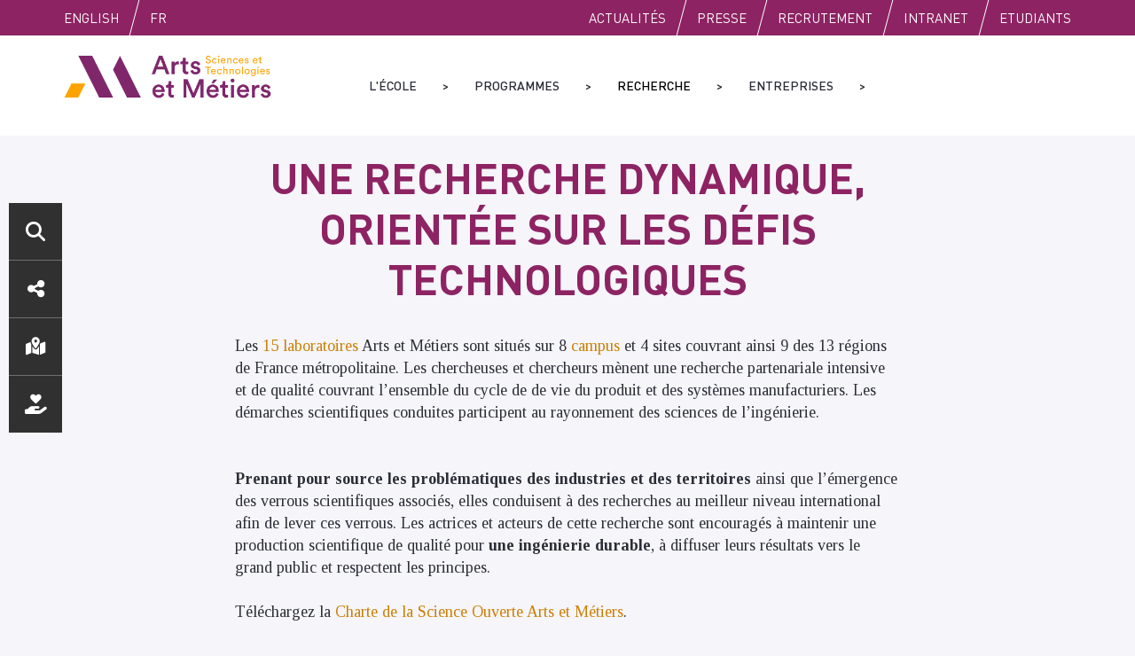

--- FILE ---
content_type: text/html; charset=UTF-8
request_url: https://artsetmetiers.fr/fr/une-recherche-dynamique
body_size: 12362
content:
<!DOCTYPE html>
<html lang="fr" dir="ltr" prefix="og: https://ogp.me/ns#">
  <head>
    <meta charset="utf-8" />
<noscript><style>form.antibot * :not(.antibot-message) { display: none !important; }</style>
</noscript><script>var _paq = _paq || [];(function(){var u=(("https:" == document.location.protocol) ? "https://stats1.ensam.eu/" : "http://stats1.ensam.eu/");_paq.push(["setSiteId", "28"]);_paq.push(["setTrackerUrl", u+"matomo.php"]);_paq.push(["setDoNotTrack", 1]);if (!window.matomo_search_results_active) {_paq.push(["trackPageView"]);}_paq.push(["setIgnoreClasses", ["no-tracking","colorbox"]]);_paq.push(["enableLinkTracking"]);var d=document,g=d.createElement("script"),s=d.getElementsByTagName("script")[0];g.type="text/javascript";g.defer=true;g.async=true;g.src=u+"matomo.js";s.parentNode.insertBefore(g,s);})();</script>
<link rel="canonical" href="https://artsetmetiers.fr/fr/une-recherche-dynamique" />
<meta name="robots" content="index" />
<meta property="og:type" content="news" />
<meta property="og:url" content="https://artsetmetiers.fr/fr/une-recherche-dynamique" />
<meta property="og:title" content="Une recherche dynamique, orientée sur les défis technologiques" />
<meta name="Generator" content="Drupal 11 (https://www.drupal.org)" />
<meta name="MobileOptimized" content="width" />
<meta name="HandheldFriendly" content="true" />
<meta name="viewport" content="width=device-width, initial-scale=1.0" />
<link rel="icon" href="https://s3-site.artsetmetiers.fr/public/favicon.jpg" type="image/jpeg" />
<link rel="alternate" hreflang="en" href="https://artsetmetiers.fr/en/une-recherche-dynamique" />
<link rel="alternate" hreflang="fr" href="https://artsetmetiers.fr/fr/une-recherche-dynamique" />

    <title>Une recherche dynamique, orientée sur les défis technologiques | Arts et métiers</title>
    <link rel="stylesheet" media="all" href="/themes/contrib/stable/css/system/components/align.module.css?t6r16q" />
<link rel="stylesheet" media="all" href="/themes/contrib/stable/css/system/components/container-inline.module.css?t6r16q" />
<link rel="stylesheet" media="all" href="/themes/contrib/stable/css/system/components/clearfix.module.css?t6r16q" />
<link rel="stylesheet" media="all" href="/themes/contrib/stable/css/system/components/hidden.module.css?t6r16q" />
<link rel="stylesheet" media="all" href="/themes/contrib/stable/css/system/components/item-list.module.css?t6r16q" />
<link rel="stylesheet" media="all" href="/themes/contrib/stable/css/system/components/js.module.css?t6r16q" />
<link rel="stylesheet" media="all" href="/themes/contrib/stable/css/system/components/position-container.module.css?t6r16q" />
<link rel="stylesheet" media="all" href="/themes/contrib/stable/css/system/components/reset-appearance.module.css?t6r16q" />
<link rel="stylesheet" media="all" href="//cdnjs.cloudflare.com/ajax/libs/font-awesome/6.6.0/css/all.min.css" />
<link rel="stylesheet" media="all" href="/themes/contrib/stable/css/views/views.module.css?t6r16q" />
<link rel="stylesheet" media="all" href="/sites/default/modules/contrib/simple_popup_blocks/css/simple_popup_blocks.css?t6r16q" />
<link rel="stylesheet" media="all" href="/sites/default/modules/contrib/social_media/css/social_media.css?t6r16q" />
<link rel="stylesheet" media="all" href="/sites/default/modules/contrib/social_media_links/css/social_media_links.theme.css?t6r16q" />
<link rel="stylesheet" media="all" href="/themes/contrib/stable/css/core/assets/vendor/normalize-css/normalize.css?t6r16q" />
<link rel="stylesheet" media="all" href="/themes/contrib/stable/css/core/normalize-fixes.css?t6r16q" />
<link rel="stylesheet" media="all" href="/themes/contrib/classy/css/components/action-links.css?t6r16q" />
<link rel="stylesheet" media="all" href="/themes/contrib/classy/css/components/breadcrumb.css?t6r16q" />
<link rel="stylesheet" media="all" href="/themes/contrib/classy/css/components/button.css?t6r16q" />
<link rel="stylesheet" media="all" href="/themes/contrib/classy/css/components/collapse-processed.css?t6r16q" />
<link rel="stylesheet" media="all" href="/themes/contrib/classy/css/components/container-inline.css?t6r16q" />
<link rel="stylesheet" media="all" href="/themes/contrib/classy/css/components/details.css?t6r16q" />
<link rel="stylesheet" media="all" href="/themes/contrib/classy/css/components/exposed-filters.css?t6r16q" />
<link rel="stylesheet" media="all" href="/themes/contrib/classy/css/components/field.css?t6r16q" />
<link rel="stylesheet" media="all" href="/themes/contrib/classy/css/components/form.css?t6r16q" />
<link rel="stylesheet" media="all" href="/themes/contrib/classy/css/components/icons.css?t6r16q" />
<link rel="stylesheet" media="all" href="/themes/contrib/classy/css/components/inline-form.css?t6r16q" />
<link rel="stylesheet" media="all" href="/themes/contrib/classy/css/components/item-list.css?t6r16q" />
<link rel="stylesheet" media="all" href="/themes/contrib/classy/css/components/link.css?t6r16q" />
<link rel="stylesheet" media="all" href="/themes/contrib/classy/css/components/links.css?t6r16q" />
<link rel="stylesheet" media="all" href="/themes/contrib/classy/css/components/menu.css?t6r16q" />
<link rel="stylesheet" media="all" href="/themes/contrib/classy/css/components/more-link.css?t6r16q" />
<link rel="stylesheet" media="all" href="/themes/contrib/classy/css/components/pager.css?t6r16q" />
<link rel="stylesheet" media="all" href="/themes/contrib/classy/css/components/tabledrag.css?t6r16q" />
<link rel="stylesheet" media="all" href="/themes/contrib/classy/css/components/tableselect.css?t6r16q" />
<link rel="stylesheet" media="all" href="/themes/contrib/classy/css/components/tablesort.css?t6r16q" />
<link rel="stylesheet" media="all" href="/themes/contrib/classy/css/components/tabs.css?t6r16q" />
<link rel="stylesheet" media="all" href="/themes/contrib/classy/css/components/textarea.css?t6r16q" />
<link rel="stylesheet" media="all" href="/themes/contrib/classy/css/components/ui-dialog.css?t6r16q" />
<link rel="stylesheet" media="all" href="/themes/contrib/classy/css/components/messages.css?t6r16q" />
<link rel="stylesheet" media="all" href="/themes/contrib/classy/css/components/node.css?t6r16q" />
<link rel="stylesheet" media="all" href="/sites/default/themes/ensam/css/normalize.css?t6r16q" />
<link rel="stylesheet" media="all" href="/sites/default/themes/ensam/css/font.css?t6r16q" />
<link rel="stylesheet" media="all" href="/sites/default/themes/ensam/css/base_layout.css?t6r16q" />
<link rel="stylesheet" media="all" href="/sites/default/themes/ensam/css/modules.css?t6r16q" />
<link rel="stylesheet" media="all" href="/sites/default/themes/ensam/css/global.css?t6r16q" />
<link rel="stylesheet" media="all" href="/sites/default/themes/ensam/css/mobile.css?t6r16q" />
<link rel="stylesheet" media="print" href="/sites/default/themes/ensam/css/print.css?t6r16q" />
<link rel="stylesheet" media="all" href="/sites/default/themes/ensam/css/styles.css?t6r16q" />
<link rel="stylesheet" media="all" href="/sites/default/themes/ensam/css/wysiwyg.css?t6r16q" />
<link rel="stylesheet" media="all" href="/sites/default/themes/ensam/css/minifiches.css?t6r16q" />
<link rel="stylesheet" media="all" href="/sites/default/themes/ensam/css/fontawesome/css/fontawesome.css?t6r16q" />
<link rel="stylesheet" media="all" href="/sites/default/themes/ensam/css/fontawesome/css/free-v4-font-face.min.css?t6r16q" />
<link rel="stylesheet" media="all" href="/sites/default/themes/ensam/css/fontawesome/css/free-v4-shims.min.css?t6r16q" />
<link rel="stylesheet" media="all" href="/sites/default/themes/ensam/css/fontawesome/css/free-v5-font-face.min.css?t6r16q" />
<link rel="stylesheet" media="all" href="/sites/default/themes/ensam/css/fontawesome/css/free.min.css?t6r16q" />

    
  </head>
  <body class="path-node page-node-type-rubric">
        <a href="#content" class="visually-hidden focusable skip-link">
      Skip to content
    </a>
	<a href="#block-ensam-main-menu" class="visually-hidden focusable skip-link">
      Skip to main menu
    </a>
	<a href="#block-ensam-search" class="visually-hidden focusable skip-link">
      Skip to search
    </a>
    
      <div class="dialog-off-canvas-main-canvas" data-off-canvas-main-canvas>
    <div class="layout-container">
  
  <div id="preheader">
    <div class="site-size-wrapper">
        <div class="region region-preheader">
    <div class="language-switcher-language-url block block-language block-language-blocklanguage-interface" id="block-languageswitcher" role="navigation">
  <div class="bloc-inner-wrapper">
    <div class="bloc-inner">
      
            
              <ul class="links"><li hreflang="en" data-drupal-link-system-path="node/306" class="en"><a href="/en/une-recherche-dynamique" class="language-link" hreflang="en" data-drupal-link-system-path="node/306">English</a></li><li hreflang="fr" data-drupal-link-system-path="node/306" class="fr is-active" aria-current="page"><a href="/fr/une-recherche-dynamique" class="language-link is-active" hreflang="fr" data-drupal-link-system-path="node/306" aria-current="page">Fr</a></li></ul>
          </div>
  </div>
</div>
<nav role="navigation" aria-labelledby="block-public-menu" id="block-public" class="block block-menu navigation menu--public">
            
  <h2 class="visually-hidden" id="block-public-menu">Public</h2>
  

        
                <ul class="menu menu--level-1">
                    <li class="menu-item">
        <a href="https://artsetmetiers.fr/fr/actualites">Actualités</a>
              </li>
                <li class="menu-item">
        <a href="/fr/communiques-de-presse" data-drupal-link-system-path="communiques-de-presse">Presse</a>
              </li>
                <li class="menu-item">
        <a href="/fr/arts-et-metiers-recrute" title="Les offres d&#039;emplois - ENSAM" data-drupal-link-system-path="node/10">Recrutement</a>
              </li>
                <li class="menu-item">
        <a href="http://etre.ensam.eu/" target="_blank">Intranet</a>
              </li>
                <li class="menu-item">
        <a href="/fr/programmes-des-formations" data-drupal-link-system-path="node/2">Etudiants</a>
              </li>
        </ul>
  


  </nav>

  </div>

    </div>
  </div>

  <header role="banner">
    <div class="site-size-wrapper">
      <div id="hamburger"></div>
        <div class="region region-header">
    <div id="block-ensam-branding" class="block block-system block-system-branding-block">
  <div class="bloc-inner-wrapper">
    <div class="bloc-inner">
      
            
      
			<div class="site-name">
			Arts et métiers
		</div>
		
			<div class="site-logo">
			<a href="/fr" title="Accueil" rel="home" class="site-logo">
									<img src="//assets.ensam.eu/logo/fr/logo-trans-322x84.png"    style="padding: 8px 0px 5px 0px; max-height: 62px"  alt="Accueil"/>
							</a>
		</div>
	
    </div>
  </div>
</div>
<nav role="navigation" class="block--menu-principal " id="block-ensam-main-menu">
    
        
                
                <ul class="menu menu--level-1">
                    <li class="menu-item menu-item--expanded">
        <a href="/fr/lecole" data-drupal-link-system-path="node/1">L&#039;école</a>
                                  <ul class="menu">
                    <li class="menu-item menu-item--expanded">
        <a href="/fr/arts-et-metiers-la-grande-ecole-de-la-technologie" target="" data-drupal-link-system-path="node/85">L&#039;établissement</a>
                                  <ul class="menu">
                    <li class="menu-item">
        <a href="/fr/une-strategie-au-service-des-leaders-des-industries-responsables" target="" data-drupal-link-system-path="node/86">Stratégie</a>
              </li>
                <li class="menu-item">
        <a href="/fr/gouvernance-des-conseils-au-service-de-lexcellence-darts-et-metiers" target="" data-drupal-link-system-path="node/107">Gouvernance</a>
              </li>
                <li class="menu-item">
        <a href="/fr/campus" data-drupal-link-system-path="campus">Les sites Arts et Métiers</a>
              </li>
                <li class="menu-item">
        <a href="/fr/logotype-et-charte-graphique-arts-et-metiers" data-drupal-link-system-path="node/1283">Logo et charte graphique</a>
              </li>
                <li class="menu-item">
        <a href="/fr/plaquette-et-fiches-formation" target="" data-drupal-link-system-path="node/281">Plaquette et fiches formation</a>
              </li>
                <li class="menu-item">
        <a href="https://phototheque.artsetmetiers.fr/" title="Photothèque">Photothèque</a>
              </li>
                <li class="menu-item">
        <a href="https://dons.artsetmetiers.fr/b/mon-don">Soutenir les projets Arts et Métiers</a>
              </li>
        </ul>
  
              </li>
                <li class="menu-item menu-item--expanded">
        <a href="/fr/ecole-engagee" data-drupal-link-system-path="node/108">Ecole engagée</a>
                                  <ul class="menu">
                    <li class="menu-item">
        <a href="https://artsetmetiers.fr/fr/strategie-gouvernance-et-ancrage-territorial-les-engagements-darts-et-metiers">Stratégie, gouvernance et ancrage territorial</a>
              </li>
                <li class="menu-item">
        <a href="https://artsetmetiers.fr/fr/enseignement-et-formation-les-engagements-darts-et-metiers">Enseignement et formation</a>
              </li>
                <li class="menu-item">
        <a href="https://artsetmetiers.fr/fr/recherche-et-innovation-les-engagements-darts-et-metiers">Recherche et Innovation</a>
              </li>
                <li class="menu-item">
        <a href="https://artsetmetiers.fr/fr/gestion-environnementale-les-engagements-darts-et-metiers">Gestion environnementale</a>
              </li>
                <li class="menu-item">
        <a href="https://artsetmetiers.fr/fr/politique-sociale-les-engagements-darts-et-metiers">Politique sociale</a>
              </li>
                <li class="menu-item">
        <a href="/fr/discriminations-harcelement-et-violences-sexistes-et-sexuelles" data-drupal-link-system-path="node/2031">Discriminations et Violences sexistes et sexuelles</a>
              </li>
                <li class="menu-item">
        <a href="https://artsetmetiers.fr/fr/egalite-professionnelle-entre-les-femmes-et-les-hommes">Égalité professionnelle femmes/hommes</a>
              </li>
        </ul>
  
              </li>
                <li class="menu-item menu-item--expanded">
        <a href="/fr/formation/vie-etudiante" data-drupal-link-system-path="taxonomy/term/7">Vie étudiante</a>
                                  <ul class="menu">
                    <li class="menu-item">
        <a href="/fr/formation/associations-etudiantes" target="" data-drupal-link-system-path="node/337">Associations étudiantes</a>
              </li>
                <li class="menu-item">
        <a href="/fr/formation/associations-danciens-eleves" data-drupal-link-system-path="node/1514">Associations d&#039;anciens élèves</a>
              </li>
                <li class="menu-item">
        <a href="/fr/formation/valorisation-engagement-etudiant" data-drupal-link-system-path="node/2988">Valorisation de l&#039;engagement étudiant</a>
              </li>
                <li class="menu-item">
        <a href="/fr/formation/logement-et-restauration" target="" data-drupal-link-system-path="node/338">Logement</a>
              </li>
                <li class="menu-item">
        <a href="/fr/attestation-numerique-diplome-arts-et-metiers" data-drupal-link-system-path="node/2683">Attestation Numérique - Diplôme</a>
              </li>
        </ul>
  
              </li>
                <li class="menu-item menu-item--expanded">
        <a href="/fr/le-grand-etablissement-de-technologie-en-france-comme-letranger" target="" data-drupal-link-system-path="node/168">International</a>
                                  <ul class="menu">
                    <li class="menu-item">
        <a href="/fr/un-large-reseau-duniversites-partenaires-sur-tous-les-continents" target="" data-drupal-link-system-path="node/331">Universités partenaires</a>
              </li>
                <li class="menu-item">
        <a href="/fr/de-multiples-opportunites-dexperience-internationale" target="" data-drupal-link-system-path="node/330">Mobilité et doubles diplômes</a>
              </li>
                <li class="menu-item">
        <a href="/fr/programme-erasmus" data-drupal-link-system-path="node/397">Programme Erasmus+</a>
              </li>
                <li class="menu-item menu-item--collapsed">
        <a href="/fr/formation/etudiants-internationaux" target="" data-drupal-link-system-path="taxonomy/term/13">Étudiants Internationaux</a>
              </li>
                <li class="menu-item">
        <a href="/fr/am2-un-partenariat-transatlantique-pour-lindustrie-du-futur" data-drupal-link-system-path="node/1579">Partenariat TEES-Texas A&amp;M University</a>
              </li>
        </ul>
  
              </li>
                <li class="menu-item menu-item--expanded">
        <a href="https://www.artsetmetiers.fr/fr/evolutive-learning-factory-elf">Evolutive Learning Factories (ELF)</a>
                                  <ul class="menu">
                    <li class="menu-item">
        <a href="/fr/projet-a2forbois" data-drupal-link-system-path="node/3051">Projet A2ForBois</a>
              </li>
                <li class="menu-item">
        <a href="/fr/le-projet-caire" data-drupal-link-system-path="node/2671">Projet CAIRE</a>
              </li>
                <li class="menu-item">
        <a href="https://www.artsetmetiers.fr/en/jenii-project-0">Projet JENII</a>
              </li>
                <li class="menu-item">
        <a href="/fr/projet-reclassif" data-drupal-link-system-path="node/2996">Projet RéCLasSIF</a>
              </li>
        </ul>
  
              </li>
                <li class="menu-item">
        <a href="/fr/atrium-bibliotheques" data-drupal-link-system-path="node/245">ATRIUM / Bibliothèques </a>
              </li>
                <li class="menu-item">
        <a href="/fr/marches-publics" data-drupal-link-system-path="node/9">Marchés publics</a>
              </li>
                <li class="menu-item">
        <a href="https://artsetmetiers.fr/fr/observatoire-des-donnees">Observatoire des données</a>
              </li>
        </ul>
  
              </li>
                <li class="menu-item menu-item--expanded">
        <a href="/fr/programmes-des-formations" data-drupal-link-system-path="node/2">Programmes</a>
                                  <ul class="menu">
                    <li class="menu-item">
        <a href="https://www.artsetmetiers.fr/fr/formation/admissions">Admissions Formations</a>
              </li>
                <li class="menu-item">
        <a href="/fr/actualites/concours-ambition-ingenieur" data-drupal-link-system-path="node/2568">Concours AMBition Ingénieur</a>
              </li>
                <li class="menu-item menu-item--expanded">
        <a href="/formation/ingenieur-generaliste">Programme Grande École Ingénieur</a>
                                  <ul class="menu">
                    <li class="menu-item">
        <a href="/fr/formation/cursus-etudiant" target="" data-drupal-link-system-path="node/158">Cursus étudiant</a>
              </li>
                <li class="menu-item">
        <a href="/fr/formation/cursus-apprenti" target="" data-drupal-link-system-path="node/163">Cursus apprenti</a>
              </li>
                <li class="menu-item">
        <a href="/fr/formation/cursus-militaire" target="" data-drupal-link-system-path="node/164">Cursus militaire</a>
              </li>
                <li class="menu-item">
        <a href="/fr/cursus-innovation-et-entrepreneuriat" data-drupal-link-system-path="node/752">Cursus entrepreneuriat</a>
              </li>
                <li class="menu-item">
        <a href="/fr/formation/3e-annee" target="_blank" data-drupal-link-system-path="node/161">Expertises de 3e année</a>
              </li>
                <li class="menu-item">
        <a href="https://www.artsetmetiers.fr/fr/formation/admissions-programme-grande-ecole">Admissions</a>
              </li>
                <li class="menu-item">
        <a href="/fr/formation/affectations" data-drupal-link-system-path="node/364">Affectations</a>
              </li>
        </ul>
  
              </li>
                <li class="menu-item menu-item--expanded">
        <a href="/fr/formation/ingenieur-de-specialite" data-drupal-link-system-path="taxonomy/term/15">Programme Ingénieur de spécialité</a>
                                  <ul class="menu">
                    <li class="menu-item menu-item--collapsed">
        <a href="/fr/formation/formations-par-specialite" data-drupal-link-system-path="node/169">Formations par spécialité</a>
              </li>
                <li class="menu-item">
        <a href="https://www.artsetmetiers.fr/fr/formation/admissions-programme-ingenieur-de-specialite">Admissions</a>
              </li>
        </ul>
  
              </li>
                <li class="menu-item menu-item--expanded">
        <a href="/formation/masters-recherche">Diplôme National de Master (DNM)</a>
                                  <ul class="menu">
                    <li class="menu-item">
        <a href="/fr/formation/dnm-mentions" title="Les mentions - Diplôme National de Master Arts et Métiers" data-drupal-link-system-path="node/207">Mentions Master</a>
              </li>
                <li class="menu-item">
        <a href="https://www.artsetmetiers.fr/fr/formation/master-admissions">Admissions</a>
              </li>
        </ul>
  
              </li>
                <li class="menu-item menu-item--expanded">
        <a href="/fr/formation/masteres-specialises-et-mba" data-drupal-link-system-path="taxonomy/term/9">Mastère spécialisé®</a>
                                  <ul class="menu">
                    <li class="menu-item menu-item--collapsed">
        <a href="/fr/formation/catalogue-mastere-specialise" data-drupal-link-system-path="node/261">Formations par spécialité</a>
              </li>
                <li class="menu-item">
        <a href="https://www.artsetmetiers.fr/fr/formation/admission-1">Admissions</a>
              </li>
        </ul>
  
              </li>
                <li class="menu-item menu-item--expanded">
        <a href="https://artsetmetiers.fr/fr/formation/bachelor-en-sciences-et-ingenierie">Bachelor en Sciences et Ingénierie (BSI)</a>
                                  <ul class="menu">
                    <li class="menu-item">
        <a href="https://artsetmetiers.fr/fr/formation/admission-bsi">Admissions</a>
              </li>
        </ul>
  
              </li>
                <li class="menu-item menu-item--expanded">
        <a href="/fr/bachelor-en-sciences-et-technologies-arts-et-metiers" data-drupal-link-system-path="node/3036">Bachelor en sciences et technologies (BST)</a>
                                  <ul class="menu">
                    <li class="menu-item">
        <a href="https://artsetmetiers.fr/fr/formation/bachelor-en-sciences-et-technologies-filieres-materiaux-et-energies">Filières Matériaux et Energies</a>
              </li>
                <li class="menu-item">
        <a href="https://artsetmetiers.fr/fr/formation/bachelor-en-sciences-et-technologie-filieres-de-lindustrie">Filières de l&#039;Industrie</a>
              </li>
                <li class="menu-item">
        <a href="https://artsetmetiers.fr/fr/formation/bachelor-en-sciences-et-technologie-filieres-conception-soutenable">Filières Conception Soutenable</a>
              </li>
        </ul>
  
              </li>
                <li class="menu-item">
        <a href="https://artsetmetiers.ma/fr/formation/bachelor-de-technologie">Bachelor des technologies pour l’industrie du futur</a>
              </li>
                <li class="menu-item menu-item--expanded">
        <a href="/fr/formation/doctorat" data-drupal-link-system-path="taxonomy/term/8">Doctorat</a>
                                  <ul class="menu">
                    <li class="menu-item">
        <a href="/fr/formation/ecole-doctorale" target="" data-drupal-link-system-path="node/209">École doctorale</a>
              </li>
                <li class="menu-item">
        <a href="/fr/formation/formation-doctorale" target="" data-drupal-link-system-path="node/210">Formation doctorale</a>
              </li>
                <li class="menu-item">
        <a href="/fr/formation/admission-doctorat" data-drupal-link-system-path="node/329">Admissions</a>
              </li>
        </ul>
  
              </li>
                <li class="menu-item">
        <a href="https://www.artsetmetiers.fr/fr/programme-hesam-2030-construisons-nos-metiers">Programme « HESAM 2030 - Construisons nos Métiers ! »</a>
              </li>
                <li class="menu-item menu-item--expanded">
        <a href="/formation/formation-tout-au-long-de-la-vie">Formation continue</a>
                                  <ul class="menu">
                    <li class="menu-item menu-item--collapsed">
        <a href="https://www.artsetmetiers.fr/fr/formation/formations-courtes" title="https://www.artsetmetiers.fr/fr/formation/formations-courtes">Formations courtes</a>
              </li>
                <li class="menu-item menu-item--collapsed">
        <a href="/fr/formation/validation-des-acquis" data-drupal-link-system-path="node/2325">Validation des acquis</a>
              </li>
                <li class="menu-item menu-item--collapsed">
        <a href="https://www.artsetmetiers.fr/fr/formation/formations-diplomantes">Formations diplômantes</a>
              </li>
        </ul>
  
              </li>
        </ul>
  
              </li>
                <li class="menu-item menu-item--expanded menu-item--active-trail">
        <a href="/fr/une-recherche-dynamique" target="" data-drupal-link-system-path="node/306" class="is-active" aria-current="page">Recherche</a>
                                  <ul class="menu">
                    <li class="menu-item">
        <a href="/fr/la-recherche-arts-et-metiers" data-drupal-link-system-path="node/351">La recherche Arts et Métiers</a>
              </li>
                <li class="menu-item">
        <a href="/fr/une-recherche-de-pointe-portee-par-15-laboratoires" target="">Laboratoires</a>
              </li>
                <li class="menu-item">
        <a href="https://www.artsetmetiers.fr/fr/projets-europeens">Projets Européens</a>
              </li>
                <li class="menu-item menu-item--expanded">
        <a href="/fr/une-recherche-etroitement-liee-quatre-filieres-economiques" target="" data-drupal-link-system-path="node/249">Filières de recherche</a>
                                  <ul class="menu">
                    <li class="menu-item">
        <a href="/fr/priorite-quatre-filieres-economiques" target="" data-drupal-link-system-path="node/180">Filières économiques</a>
              </li>
                <li class="menu-item">
        <a href="/fr/chaque-campus-sa-coloration-scientifique" target="">Coloration des campus</a>
              </li>
        </ul>
  
              </li>
                <li class="menu-item">
        <a href="/fr/integrite-scientifique" target="_self" data-drupal-link-system-path="node/2913">Intégrité Scientifique</a>
              </li>
                <li class="menu-item menu-item--expanded">
        <a href="/fr/chaires" data-drupal-link-system-path="node/1317">Chaires</a>
                                  <ul class="menu">
                    <li class="menu-item">
        <a href="/fr/chaire-mines-urbaines" data-drupal-link-system-path="node/1318">Chaire Mines Urbaines</a>
              </li>
                <li class="menu-item">
        <a href="/fr/chaire-isytherm-2" data-drupal-link-system-path="node/1017">Chaire ISYTHERM 2</a>
              </li>
                <li class="menu-item">
        <a href="/fr/chaire-create-id" data-drupal-link-system-path="node/2235">Chaire CREATE-ID</a>
              </li>
                <li class="menu-item">
        <a href="https://www.artsetmetiers.fr/fr/chaire-iperform-la-performance-collaborative-les-technologies-immersives-et-les-mondes-virtuels">Chaire IPERFORM</a>
              </li>
                <li class="menu-item">
        <a href="/fr/chaire-belisama" data-drupal-link-system-path="node/2577">Chaire BELISAMA</a>
              </li>
                <li class="menu-item">
        <a href="/fr/chaire-chimera" data-drupal-link-system-path="node/2578">Chaire CHIMERA</a>
              </li>
                <li class="menu-item">
        <a href="/fr/chaire-fml" data-drupal-link-system-path="node/2579">Chaire ΦML</a>
              </li>
                <li class="menu-item">
        <a href="/fr/chaire-cesame" data-drupal-link-system-path="node/2922">Chaire CESAME </a>
              </li>
                <li class="menu-item">
        <a href="/fr/chaire-fluidetronique" data-drupal-link-system-path="node/2917">Chaire Fluidetronique</a>
              </li>
                <li class="menu-item">
        <a href="https://artsetmetiers.fr/fr/chaire-genius" target="_blank">Chaire Genius</a>
              </li>
                <li class="menu-item">
        <a href="/fr/chaire-plm-du-futur" data-drupal-link-system-path="node/2236">Chaire PLM du futur</a>
              </li>
        </ul>
  
              </li>
                <li class="menu-item menu-item--expanded">
        <a href="/fr/recherche-partenariale" target="" data-drupal-link-system-path="node/287">Recherche partenariale</a>
                                  <ul class="menu">
                    <li class="menu-item">
        <a href="/fr/amvalor-le-bras-economique-des-arts-et-metiers" target="" data-drupal-link-system-path="node/196">Valorisation et transfert / AM VALOR</a>
              </li>
                <li class="menu-item">
        <a href="/fr/institut-carnot-arts" data-drupal-link-system-path="node/260">Institut Carnot ARTS</a>
              </li>
                <li class="menu-item">
        <a href="/fr/laboratoires-communs" data-drupal-link-system-path="node/300">Laboratoires communs</a>
              </li>
                <li class="menu-item">
        <a href="/fr/plateformes-technologiques" target="" data-drupal-link-system-path="node/283">Plateformes technologiques</a>
              </li>
                <li class="menu-item">
        <a href="/fr/poles-de-competitivite" target="" data-drupal-link-system-path="node/284">Pôles de compétitivité</a>
              </li>
                <li class="menu-item">
        <a href="/fr/instituts-de-recherche-technologique-instituts-pour-la-transition-energetique" data-drupal-link-system-path="node/305">Instituts de recherche technologique / Instituts pour la transition énergétique</a>
              </li>
                <li class="menu-item">
        <a href="/fr/pui-pole-universitaire-dinnovation-bordeaux-reveler-le-potentiel-du-territoire" data-drupal-link-system-path="node/3199">PUI - Pôle universitaire d’innovation Bordeaux</a>
              </li>
        </ul>
  
              </li>
                <li class="menu-item">
        <a href="/fr/comite-dethique-de-la-recherche-cer" data-drupal-link-system-path="node/2914">Comité d’Ethique de la Recherche (CER)</a>
              </li>
        </ul>
  
              </li>
                <li class="menu-item menu-item--expanded">
        <a href="/fr/entreprises" target="" data-drupal-link-system-path="node/3">Entreprises</a>
                                  <ul class="menu">
                    <li class="menu-item menu-item--expanded">
        <a href="/fr/lincubateur" data-drupal-link-system-path="node/2382">L&#039;incubateur</a>
                                  <ul class="menu">
                    <li class="menu-item">
        <a href="/fr/lincubation" data-drupal-link-system-path="node/2383">L&#039;incubation</a>
              </li>
                <li class="menu-item">
        <a href="/fr/les-partenaires" data-drupal-link-system-path="node/2384">Les partenaires</a>
              </li>
                <li class="menu-item">
        <a href="/fr/les-entreprises-incubees" data-drupal-link-system-path="node/2386">Les entreprises incubées</a>
              </li>
                <li class="menu-item">
        <a href="https://www.artsetmetiers.fr/fr/les-success-stories">Les success stories</a>
              </li>
                <li class="menu-item">
        <a href="https://www.artsetmetiers.fr/fr/les-actualites-de-lincubateur-0">Les actualités de l’incubateur</a>
              </li>
        </ul>
  
              </li>
                <li class="menu-item menu-item--expanded">
        <a href="/fr/soutenir-arts-et-metiers" data-drupal-link-system-path="node/367">Soutenir Arts et Métiers</a>
                                  <ul class="menu">
                    <li class="menu-item">
        <a href="/fr/evolutive-learning-factories" data-drupal-link-system-path="node/2345">Evolutive Learning Factories (ELF)</a>
              </li>
                <li class="menu-item">
        <a href="/fr/taxe-dapprentissage" data-drupal-link-system-path="node/374">Taxe d’apprentissage</a>
              </li>
                <li class="menu-item">
        <a href="/fr/intervenir-dans-la-formation" data-drupal-link-system-path="node/3031">Intervention par la formation</a>
              </li>
                <li class="menu-item">
        <a href="/fr/diversite" data-drupal-link-system-path="node/379">Diversité</a>
              </li>
                <li class="menu-item">
        <a href="/fr/campagne-de-mecenat-projets-incubateur" data-drupal-link-system-path="node/2385">Incubateur</a>
              </li>
        </ul>
  
              </li>
                <li class="menu-item menu-item--expanded">
        <a href="/fr/recruter-les-etudiants-arts-et-metiers" target="" data-drupal-link-system-path="node/340">Recruter les étudiants</a>
                                  <ul class="menu">
                    <li class="menu-item">
        <a href="/fr/participer-aux-actions-de-recrutement" data-drupal-link-system-path="node/3033">Participer aux actions de recrutement</a>
              </li>
                <li class="menu-item">
        <a href="/fr/proposer-un-emploi-ou-un-stage" data-drupal-link-system-path="node/341">Proposer un emploi ou un stage</a>
              </li>
                <li class="menu-item">
        <a href="/fr/participer-au-forum-arts-et-metiers" target="" data-drupal-link-system-path="node/343">Participer au forum Arts et Métiers</a>
              </li>
                <li class="menu-item">
        <a href="https://artsetmetiers.fr/fr/attestation-numerique-diplome-arts-et-metiers">Vérifier un diplôme Arts et Métiers</a>
              </li>
        </ul>
  
              </li>
                <li class="menu-item menu-item--expanded">
        <a href="/fr/le-mecenat-arts-et-metiers" data-drupal-link-system-path="node/3032">Le mécénat Arts et Métiers</a>
                                  <ul class="menu">
                    <li class="menu-item">
        <a href="/fr/arts-et-metiers-partenaire-privilegie-des-entreprises" data-drupal-link-system-path="node/339">Les mécènes et entreprises partenaires</a>
              </li>
        </ul>
  
              </li>
                <li class="menu-item menu-item--expanded">
        <a href="/fr/collaborer-avec-arts-et-metiers-relations-entreprises" data-drupal-link-system-path="node/3034">Collaborer avec Arts et Métiers</a>
                                  <ul class="menu">
                    <li class="menu-item">
        <a href="/fr/amje" data-drupal-link-system-path="node/1800">AMJE : la Junior Etude</a>
              </li>
                <li class="menu-item">
        <a href="/formation/formation-tout-au-long-de-la-vie">AMTALENTS : Formation continue</a>
              </li>
                <li class="menu-item">
        <a href="/fr/amvalor-identifier-et-repondre-aux-besoins-de-lindustrie" data-drupal-link-system-path="node/385">AMVALOR : Transfert et valorisation</a>
              </li>
        </ul>
  
              </li>
        </ul>
  
              </li>
        </ul>
  


    </nav><nav role="navigation"  id="block-searchfilterformblock" class="block block-ensam-search block-search-filter-form-block">
	<ul class="menu">
		<li class="menu-item">
			<a href="" id="search-localtask-btn">Rechercher</a>
		</li>
	</ul>

	<div id="localtask-search-block" class="bloc-inner-wrapper">
		<div class="bloc-inner">
			
						
							<form class="search-filter-form" data-drupal-selector="search-filter-form" action="/fr/une-recherche-dynamique" method="post" id="search-filter-form" accept-charset="UTF-8">
  <div class="js-form-item form-item js-form-type-textfield form-type-textfield js-form-item-search-api-fulltext form-item-search-api-fulltext form-no-label">
        <input data-drupal-selector="edit-search-api-fulltext" data-msg-maxlength="Rechercher field has a maximum length of 64." data-msg-required="Rechercher field is required." type="text" id="edit-search-api-fulltext" name="search_api_fulltext" value="" size="64" maxlength="64" class="form-text required" required="required" />

        </div>
<input data-drupal-selector="edit-search" type="submit" id="edit-search" name="op" value="Rechercher" class="button js-form-submit form-submit" />
<input autocomplete="off" data-drupal-selector="form-g-rqivhadypwyirrre6wksue9wdptitppffebhwvoma" type="hidden" name="form_build_id" value="form-g_RqiVHadYPwYIrRre6wkSuE9wDPtItPPfFeBHwvOmA" />
<input data-drupal-selector="edit-search-filter-form" type="hidden" name="form_id" value="search_filter_form" />

</form>

					</div>
	</div>
</nav>

<nav role="navigation" aria-labelledby="block-accesdirects-menu" id="block-accesdirects" class="block block-menu navigation menu--acces-directs">
            
  <h2 class="visually-hidden" id="block-accesdirects-menu">Accès directs</h2>
  

        
                <ul class="menu menu--level-1">
                    <li class="menu-item">
        <a href="/fr/nous-suivre" class="social" target="" data-drupal-link-system-path="node/378">Réseaux sociaux</a>
              </li>
                <li class="menu-item">
        <a href="/fr/campus" class="location" target="" data-drupal-link-system-path="campus">Localisation</a>
              </li>
                <li class="menu-item">
        <a href="https://dons.artsetmetiers.fr/b/mon-don" class="support" target="">Nous soutenir</a>
              </li>
        </ul>
  


  </nav>
<nav role="navigation"  id="block-socialsharingblock" class="block block-social-media block-social-sharing-block">
	
		
			<ul class="social_sharing_share">
                <li>
            <a  target="_blank"  class="facebook-share share"   href="http://www.facebook.com/share.php?u=https://artsetmetiers.fr/fr/une-recherche-dynamique&amp;title=Une recherche dynamique, orientée sur les défis technologiques"  alt="Facebook" title ="Facebook" >
                    Facebook
            </a>
        </li>
            <li>
            <a  target="_blank"  class="linkedin share"   href="http://www.linkedin.com/shareArticle?mini=true&amp;url=https://artsetmetiers.fr/fr/une-recherche-dynamique&amp;title=Une recherche dynamique, orientée sur les défis technologiques&amp;source=https://artsetmetiers.fr/fr/une-recherche-dynamique"  alt="Linkedin" title ="Linkedin" >
                    Linkedin
            </a>
        </li>
            <li>
            <a  target="_blank"  class="twitter share"   href="https://twitter.com/intent/tweet?url=https://artsetmetiers.fr/fr/une-recherche-dynamique&amp;status=Une recherche dynamique, orientée sur les défis technologiques+https://artsetmetiers.fr/fr/une-recherche-dynamique%20@artsetmetiers_"  alt="Twitter" title ="Twitter" >
                    Twitter
            </a>
        </li>
            <li>
            <a   class="email share"   href="mailto:?subject=Arts et Métiers - Une recherche dynamique, orientée sur les défis technologiques&amp;body=J&#039;ai aimé cette page : https://artsetmetiers.fr/fr/une-recherche-dynamique"  alt="Courriel" title ="Courriel" >
                    Courriel
            </a>
        </li>
    </ul>
	</nav>


  </div>

    </div>
  </header>

  <main role="main" id="main-wrapper">
    <div class="site-size-wrapper clearfix" id="breadcrumb">
      
    </div>

    <div id="highlighted" class="site-size-wrapper">
      
    </div>

    <div id="help" class="site-size-wrapper">
      
    </div>


    <div id="content-wrapper" class="layout-content site-size-wrapper">
      <div id="topcontent">
        
      </div>
      <div id="content">
        <a id="main-content" tabindex="-1"></a>          <div class="region region-content">
    <div data-drupal-messages-fallback class="hidden"></div><div id="block-ensam-page-title" class="block block-core block-page-title-block">
  <div class="bloc-inner-wrapper">
    <div class="bloc-inner">
      
            
              
  <h1 class="page-title"><span class="field field--name-title field--type-string field--label-hidden">Une recherche dynamique, orientée sur les défis technologiques</span>
</h1>


          </div>
  </div>
</div>
<div id="block-ensam-content" class="block block-system block-system-main-block">
  <div class="bloc-inner-wrapper">
    <div class="bloc-inner">
      
            
              
<article data-history-node-id="306" class="node node--type-rubric node--promoted node--view-mode-full">

  
    

    <div class="node__content">
    
            <div class="clearfix text-formatted field field--name-field-body field--type-text-long field--label-hidden field__item"><p>Les <a href="/une-recherche-de-pointe-portee-par-15-laboratoires">15&nbsp;laboratoires</a> Arts et Métiers sont situés sur 8 <a href="/campus">campus</a> et 4 sites couvrant ainsi 9 des 13 régions de France métropolitaine. Les chercheuses et chercheurs mènent une recherche partenariale intensive et de qualité couvrant l’ensemble du cycle de de vie du produit et des systèmes manufacturiers. Les démarches scientifiques conduites participent au rayonnement des sciences de l’ingénierie.&nbsp;</p><p><br><strong>Prenant pour source les problématiques des industries et des territoires</strong> ainsi que l’émergence des verrous scientifiques associés, elles conduisent à des recherches au meilleur niveau international afin de lever ces verrous. Les actrices et acteurs de cette recherche sont encouragés à maintenir une production scientifique de qualité pour <strong>une ingénierie durable</strong>, à diffuser leurs résultats vers le grand public et respectent les principes.</p><p>Téléchargez la <a href="https://dp-www.s3.ensam.eu/public/2025-01/CHARTE%20SCIENCE%20OUVERTE%202025%2001%2022.pdf">Charte de la Science Ouverte Arts et Métiers</a>.</p><p>Téléchargez la <a href="https://dp-www.s3.ensam.eu/public/2025-06/3.1_3.2_3.2.3_PolitiqueRechercheInnovation_2025_VF.pdf">Politique de Recherche et d’Innovation</a>.</p></div>
      
  </div>

</article>

          </div>
  </div>
</div>
<div id="block-rubricblock" class="block block-ensam-global block-rubric-block">
  <div class="bloc-inner-wrapper">
    <div class="bloc-inner">
      
            
              
                <ul class="menu menu--level-1">
                    <li class="menu-item">
        <a href="/fr/la-recherche-arts-et-metiers" data-drupal-link-system-path="node/351">La recherche Arts et Métiers</a>
              </li>
                <li class="menu-item">
        <a href="/fr/une-recherche-de-pointe-portee-par-15-laboratoires" target="">Laboratoires</a>
              </li>
                <li class="menu-item">
        <a href="https://www.artsetmetiers.fr/fr/projets-europeens">Projets Européens</a>
              </li>
                <li class="menu-item menu-item--collapsed">
        <a href="/fr/une-recherche-etroitement-liee-quatre-filieres-economiques" target="" data-drupal-link-system-path="node/249">Filières de recherche</a>
              </li>
                <li class="menu-item">
        <a href="/fr/integrite-scientifique" target="_self" data-drupal-link-system-path="node/2913">Intégrité Scientifique</a>
              </li>
                <li class="menu-item menu-item--collapsed">
        <a href="/fr/chaires" data-drupal-link-system-path="node/1317">Chaires</a>
              </li>
                <li class="menu-item menu-item--collapsed">
        <a href="/fr/recherche-partenariale" target="" data-drupal-link-system-path="node/287">Recherche partenariale</a>
              </li>
                <li class="menu-item">
        <a href="/fr/comite-dethique-de-la-recherche-cer" data-drupal-link-system-path="node/2914">Comité d’Ethique de la Recherche (CER)</a>
              </li>
        </ul>
  


          </div>
  </div>
</div>

  </div>

      </div>
      
      
          </div>

    <div id="relatives" class="site-size-wrapper">
      
    </div>  </main>

  <footer role="contentinfo">
      <div class="site-size-wrapper">
            <div class="region region-footer">
    <div id="block-manageableblock" class="block block-ensam-global block-manageable-block">
  <div class="bloc-inner-wrapper">
    <div class="bloc-inner">
      
              <h2>Arts et Métiers </h2>
            
              <p><p>STANDARD</p><p>151, boulevard de l'hôpital - 75013 Paris</p><p>Tél. : 33 <span>(0)1 44 24 62 99</span></p></p>
          </div>
  </div>
</div>
<div id="block-socialmedialinks-2" class="block-social-media-links block block-social-media-links-block">
  <div class="bloc-inner-wrapper">
    <div class="bloc-inner">
      
              <h2>Réseaux Sociaux</h2>
            
              

<ul class="social-media-links--platforms platforms vertical">
      <li>
      <a class="social-media-link-icon--linkedin" href="https://www.linkedin.com/school/arts-et-m-tiers-paristech/"  target="_blank" >
        <span class='fab fa-linkedin fa-2x'></span>
      </a>

          </li>
      <li>
      <a class="social-media-link-icon--instagram" href="https://www.instagram.com/artsetmetiers_ensam"  target="_blank" >
        <span class='fab fa-instagram fa-2x'></span>
      </a>

          </li>
      <li>
      <a class="social-media-link-icon--facebook" href="https://www.facebook.com//AMParisTech"  target="_blank" >
        <span class='fab fa-facebook fa-2x'></span>
      </a>

          </li>
      <li>
      <a class="social-media-link-icon--tiktok" href="https://www.tiktok.com/@artsetmetiers"  target="_blank" >
        <span class='fab fa-tiktok fa-2x'></span>
      </a>

          </li>
      <li>
      <a class="social-media-link-icon--youtube" href="https://www.youtube.com/ARTSETMETIERSCOM"  target="_blank" >
        <span class='fab fa-youtube fa-2x'></span>
      </a>

          </li>
      <li>
      <a class="social-media-link-icon--rss" href="/fr/actualites.xml"  target="_blank" >
        <span class='fa fa-rss fa-2x'></span>
      </a>

          </li>
  </ul>

          </div>
  </div>
</div>
<div class="views-element-container block block-views block-views-blockpartners-footer-block-1" id="block-views-block-partners-footer-block-1">
  <div class="bloc-inner-wrapper">
    <div class="bloc-inner">
      
              <h2>Labels</h2>
            
              <div><div class="view view-partners-footer view-id-partners_footer view-display-id-block_1 js-view-dom-id-0306f409dd343c510a7189d0b3c25aa6581bb6f87a09671041504b94becc1408">
  
    
      
      <div class="view-content">
          <div class="views-row">
    <div class="views-field views-field-field-image"><div class="field-content"><a href="http://paristech.fr/" target="_blank"><article class="media media--type-image media--view-mode-partenaire">
  
      
            <div class="field field--name-field-image field--type-image field--label-hidden field__item">  <img loading="lazy" src="https://s3-site.artsetmetiers.fr/public/styles/footer_110px_height_/public/2017-06/logo%20ParisTech%202017%20245%20x%2042.jpg?itok=z93EK2XX" width="245" height="42" alt="Logo de ParisTech" class="image-style-footer-110px-height-" />


</div>
      
  </article>
</a></div></div>
  </div>
    <div class="views-row">
    <div class="views-field views-field-field-image"><div class="field-content"><a href="http://www.instituts-carnot.eu/" target="_blank"><article class="media media--type-image media--view-mode-partenaire">
  
      
            <div class="field field--name-field-image field--type-image field--label-hidden field__item">  <img loading="lazy" src="https://s3-site.artsetmetiers.fr/public/styles/footer_110px_height_/public/2016-12/logo-association-instituts-carnot.jpg.jpeg?itok=ns16YhI4" width="314" height="110" alt="carnot" class="image-style-footer-110px-height-" />


</div>
      
  </article>
</a></div></div>
  </div>
    <div class="views-row">
    <div class="views-field views-field-field-image"><div class="field-content"><a href="http://www.industrie-dufutur.org/" target="_blank"><article class="media media--type-image media--view-mode-partenaire">
  
      
            <div class="field field--name-field-image field--type-image field--label-hidden field__item">  <img loading="lazy" src="https://s3-site.artsetmetiers.fr/public/styles/footer_110px_height_/public/2017-02/1.1%20Ecole-AM-AIF-logo-Alliance-industrie-du-futur.jpg?itok=uepylMV4" width="126" height="110" alt="Alliance Industrie du Futur" class="image-style-footer-110px-height-" />


</div>
      
  </article>
</a></div></div>
  </div>
    <div class="views-row">
    <div class="views-field views-field-field-image"><div class="field-content"><a href="http://www.ubfc.fr/" target="_blank"><article class="media media--type-image media--view-mode-partenaire">
  
      
            <div class="field field--name-field-image field--type-image field--label-hidden field__item">  <img loading="lazy" src="https://s3-site.artsetmetiers.fr/public/styles/footer_110px_height_/public/2019-04/logo-UBFC.png?itok=OJOMBXod" width="233" height="110" alt="Université Bourgogne Franche-Comté" class="image-style-footer-110px-height-" />


</div>
      
  </article>
</a></div></div>
  </div>
    <div class="views-row">
    <div class="views-field views-field-field-image"><div class="field-content"><a href="https://www.cge.asso.fr/labels-accreditations/4digital/" target="_blank"><article class="media media--type-image media--view-mode-partenaire">
  
      
            <div class="field field--name-field-image field--type-image field--label-hidden field__item">  <img loading="lazy" src="https://s3-site.artsetmetiers.fr/public/styles/footer_110px_height_/public/2025-05/Label_4D_Grande_ecole.png?itok=Nihnko9J" width="420" height="110" alt="Label_4D grande ecole" class="image-style-footer-110px-height-" />


</div>
      
  </article>
</a></div></div>
  </div>
    <div class="views-row">
    <div class="views-field views-field-field-image"><div class="field-content"><a href="https://www.cti-commission.fr/" target="_blank"><article class="media media--type-image media--view-mode-partenaire">
  
      
            <div class="field field--name-field-image field--type-image field--label-hidden field__item">  <img loading="lazy" src="https://s3-site.artsetmetiers.fr/public/styles/footer_110px_height_/public/2017-10/cti-logo-rvb.png?itok=QkEC09Nc" width="154" height="110" alt="Logo CTI" class="image-style-footer-110px-height-" />


</div>
      
  </article>
</a></div></div>
  </div>
    <div class="views-row">
    <div class="views-field views-field-field-image"><div class="field-content"><a href="https://www.enaee.eu/eur-ace-system/" target="_blank"><article class="media media--type-image media--view-mode-partenaire">
  
      
            <div class="field field--name-field-image field--type-image field--label-hidden field__item">  <img loading="lazy" src="https://s3-site.artsetmetiers.fr/public/styles/footer_110px_height_/public/2017-10/logo%20eur-ace.jpg?itok=VeejRf2E" width="300" height="68" alt="logo eur-ace" class="image-style-footer-110px-height-" />


</div>
      
  </article>
</a></div></div>
  </div>

    </div>
  
          </div>
</div>

          </div>
  </div>
</div>

  </div>

            <div class="region region-subfooter">
    <div id="block-manageableblock-3" class="block block-ensam-global block-manageable-block">
  <div class="bloc-inner-wrapper">
    <div class="bloc-inner">
      
            
              <p><p>© École nationale supérieure d'arts et métiers</p>
</p>
          </div>
  </div>
</div>
<nav role="navigation" aria-labelledby="block-ensam-footer-menu" id="block-ensam-footer" class="block block-menu navigation menu--footer">
            
  <h2 class="visually-hidden" id="block-ensam-footer-menu">Footer menu</h2>
  

        
                <ul class="menu menu--level-1">
                    <li class="menu-item">
        <a href="/fr/contact" data-drupal-link-system-path="contact">Contact</a>
              </li>
                <li class="menu-item">
        <a href="/fr/mentions-legales" target="" data-drupal-link-system-path="node/285">Mentions légales</a>
              </li>
                <li class="menu-item">
        <a href="/fr/sitemap" target="" data-drupal-link-system-path="sitemap">Plan du site</a>
              </li>
        </ul>
  


  </nav>

  </div>

      </div>
  </footer>


</div>
  </div>

    
    <script type="application/json" data-drupal-selector="drupal-settings-json">{"path":{"baseUrl":"\/","pathPrefix":"fr\/","currentPath":"node\/306","currentPathIsAdmin":false,"isFront":false,"currentLanguage":"fr"},"pluralDelimiter":"\u0003","suppressDeprecationErrors":true,"clientside_validation_jquery":{"validate_all_ajax_forms":2,"force_validate_on_blur":false,"force_html5_validation":false,"messages":{"required":"This field is required.","remote":"Please fix this field.","email":"Please enter a valid email address.","url":"Please enter a valid URL.","date":"Please enter a valid date.","dateISO":"Please enter a valid date (ISO).","number":"Please enter a valid number.","digits":"Please enter only digits.","equalTo":"Please enter the same value again.","maxlength":"Please enter no more than {0} characters.","minlength":"Please enter at least {0} characters.","rangelength":"Please enter a value between {0} and {1} characters long.","range":"Please enter a value between {0} and {1}.","max":"Please enter a value less than or equal to {0}.","min":"Please enter a value greater than or equal to {0}.","step":"Please enter a multiple of {0}."}},"matomo":{"disableCookies":false,"trackMailto":true},"simple_popup_blocks":{"settings":[]},"ajaxTrustedUrl":{"form_action_p_pvdeGsVG5zNF_XLGPTvYSKCf43t8qZYSwcfZl2uzM":true},"user":{"uid":0,"permissionsHash":"ad616da4d17ba13ddb42d85fcba12569193b3cf961c2fc38a9f49d7e60261a21"}}</script>
<script src="/core/assets/vendor/jquery/jquery.min.js?v=4.0.0-rc.1"></script>
<script src="/core/assets/vendor/once/once.min.js?v=1.0.1"></script>
<script src="https://s3-site.artsetmetiers.fr/public/languages/fr_GusEwYtHnlY4pYXOJrR243hqwBuuptRhvfekWextTTw.js?t6r16q"></script>
<script src="/core/misc/drupalSettingsLoader.js?v=11.2.9"></script>
<script src="/core/misc/drupal.js?v=11.2.9"></script>
<script src="/core/misc/drupal.init.js?v=11.2.9"></script>
<script src="/libraries/jquery-validation/dist/jquery.validate.min.js?t6r16q"></script>
<script src="/sites/default/modules/contrib/clientside_validation/clientside_validation_jquery/js/cv.jquery.ife.js?t6r16q"></script>
<script src="/sites/default/modules/contrib/clientside_validation/clientside_validation_jquery/js/cv.jquery.validate.js?t6r16q"></script>
<script src="/sites/default/themes/ensam/js/modernizr.custom.js?v=1.x"></script>
<script src="/sites/default/themes/ensam/js/script.js?v=1.x"></script>
<script src="/sites/default/themes/ensam/js/common.js?v=1.x"></script>
<script src="/sites/default/themes/ensam/js/social.js?v=1.x"></script>
<script src="/sites/default/themes/ensam/js/search.js?v=1.x"></script>
<script src="/sites/default/modules/contrib/matomo/js/matomo.js?v=11.2.9"></script>
<script src="/sites/default/modules/contrib/simple_popup_blocks/js/simple_popup_blocks.js?v=11.2.9"></script>

  </body>
</html>


--- FILE ---
content_type: text/css
request_url: https://artsetmetiers.fr/sites/default/themes/ensam/css/modules.css?t6r16q
body_size: -9
content:
/**** Pagination ****/


/**** Formulaire ****/

#contact-message-contact-form label{
    display: none;
}

--- FILE ---
content_type: text/css
request_url: https://artsetmetiers.fr/sites/default/themes/ensam/css/styles.css?t6r16q
body_size: 156901
content:
@charset "UTF-8";
/* CSS Document

	Project : ENSAM Intranet

*/
@import url("https://fonts.googleapis.com/css?family=Tinos:400,400i,700,700i");
@font-face {
  font-family: "Font Awesome 6 Brands";
  src: url("fontawesome/webfonts/free-fa-brands-400.woff2") format("woff2"), url("fontawesome/webfonts/free-fa-brands-400.ttf") format("ttf");
  font-weight: 400;
  font-style: normal;
  font-display: block;
}
@font-face {
  font-family: "Font Awesome 6 Free";
  src: url("fontawesome/webfonts/free-fa-solid-900.woff2") format("woff2"), url("fontawesome/webfonts/free-fa-solid-900.ttf") format("truetype");
  font-weight: 900;
  font-style: normal;
  font-display: block;
}
@font-face {
  font-family: "Font Awesome 6 Free";
  src: url("fontawesome/webfonts/free-fa-regular-400.woff2") format("woff2"), url("fontawesome/webfonts/free-fa-regular-400.ttf") format("truetype");
  font-weight: 400;
  font-style: normal;
  font-display: block;
}
@font-face {
  font-family: "DINPro";
  src: url("fonts/DINPro-Regular.woff2") format("woff2"), url("fonts/DINPro-Regular.woff") format("woff");
  font-weight: normal;
  font-style: normal;
}
@font-face {
  font-family: "DINPro";
  src: url("fonts/DIN-LightItalic.woff2") format("woff2"), url("fonts/DIN-LightItalic.woff") format("woff");
  font-weight: 300;
  font-style: italic;
}
@font-face {
  font-family: "DINPro";
  src: url("fonts/DINPro-Medium.woff2") format("woff2"), url("fonts/DINPro-Medium.woff") format("woff");
  font-weight: 500;
  font-style: normal;
}
@font-face {
  font-family: "DINPro";
  src: url("fonts/DINPro-Light.woff2") format("woff2"), url("fonts/DINPro-Light.woff") format("woff");
  font-weight: 300;
  font-style: normal;
}
@font-face {
  font-family: "DINPro";
  src: url("fonts/DINPro-Bold.woff2") format("woff2"), url("fonts/DINPro-Bold.woff") format("woff");
  font-weight: bold;
  font-style: normal;
}
/*** Reset ***/
html, body, div, span, object, iframe, p, blockquote, pre,
abbr, address, cite, code,
del, dfn, em, img, ins, kbd, q, samp,
small, strong, sub, sup, var,
b, i,
dl, dt, dd, ol, ul, li,
fieldset, form, label, legend,
table, caption, tbody, tfoot, thead, tr, th, td,
article, aside, canvas, details, figcaption, figure,
footer, header, hgroup, menu, nav, section, summary,
time, mark, audio, video {
  margin: 0;
  padding: 0;
  border: 0;
  outline: 0;
  font-size: 100%;
  vertical-align: baseline;
  background: transparent;
}

body {
  line-height: 1;
}

article, aside, details, figcaption, figure,
footer, header, hgroup, menu, nav, section {
  display: block;
}

nav ul {
  list-style: none;
}

blockquote, q {
  quotes: none;
}

blockquote:before, blockquote:after,
q:before, q:after {
  content: "";
  content: none;
}

a {
  margin: 0;
  padding: 0;
  font-size: 100%;
  vertical-align: baseline;
  background: transparent;
}

ins {
  background-color: #ff9;
  color: #000;
  text-decoration: none;
}

mark {
  background-color: #ff9;
  color: #000;
  font-style: italic;
  font-weight: bold;
}

del {
  text-decoration: line-through;
}

abbr[title], dfn[title] {
  border-bottom: 1px dotted;
  cursor: help;
}

table {
  border-collapse: collapse;
  border-spacing: 0;
}

hr {
  display: block;
  height: 1px;
  border: 0;
  border-top: 1px solid #cccccc;
  margin: 1em 0;
  padding: 0;
}

input, select {
  vertical-align: middle;
}

/*** Init ***/
html {
  font-size: 62.5%;
  line-height: normal;
  height: 100%;
}

body {
  font-family: "DINPro", sans-serif;
  font-size: 1.8rem;
  background: #f5f5fa;
  color: #2b2d36;
  font-weight: normal;
  line-height: normal;
}

*, *:before, *:after {
  -moz-box-sizing: border-box;
  -webkit-box-sizing: border-box;
  box-sizing: border-box;
}

* {
  font-smooth: always;
  -webkit-font-smoothing: antialiased;
  -moz-osx-font-smoothing: grayscale;
  text-shadow: 0 0 1px rgba(0, 0, 0, 0.01);
  text-rendering: optimizeLegibility;
}

p {
  margin-bottom: 1.4em;
  line-height: 1.4;
}
p:empty {
  margin: 0;
}

a {
  color: inherit;
  text-decoration: none;
}
a.active {
  color: inherit;
}
a:hover, a:focus, a:active {
  text-decoration: underline;
  outline: none;
}

a, button {
  transition: all 0.1s ease-in-out;
}

ul, ol {
  margin-left: 27px;
  margin-bottom: 1em;
}
ul li, ol li {
  margin-bottom: 0.65em;
}

ol {
  margin: 0 0 1.4em;
}
ol li {
  counter-increment: step-counter;
  list-style: none;
}
ol li:before {
  content: counter(step-counter);
  display: inline-block;
  vertical-align: middle;
  height: 2.5rem;
  min-width: 2.5rem;
  font-family: "Tinos", serif;
  color: #933161;
  border: #f29400 solid 2px;
  border-radius: 2.5rem;
  line-height: 21px;
  text-align: center;
  margin-right: 7px;
  font-size: 1.6rem;
  font-weight: bold;
}

ul li {
  list-style: disc;
}

ul li ul li::before {
  background-color: #aaaaaa;
}

main ul, main .item-list ul {
  margin-left: 0;
  margin-bottom: 1.4em;
}
main ul li, main .item-list ul li {
  margin: 0 0 0.2em 10px;
  list-style: none;
  line-height: 1.4;
}
main ul li:before, main .item-list ul li:before {
  content: "";
  display: inline-block;
  height: 5px;
  width: 5px;
  border-radius: 50%;
  margin-right: 6px;
  background: #f29400;
  float: left;
  margin-top: 1rem;
  font-weight: bold;
}

/* forms */
input:focus, select:focus {
  outline: solid 1px #8d2363;
}

.form-text, .form-textarea, .form-select, .form-email {
  padding: 0 18px;
  height: 5rem;
  font-size: 2rem;
  font-weight: 300;
  font-style: italic;
  background: white;
  width: 340px;
  max-width: 100%;
  border: solid 2px #ebebf5;
  transition: all 0.1s ease-in-out;
  width: 100%;
  font-family: "DINPro", sans-serif;
  -webkit-appearance: none;
  border-radius: 0;
}
.form-text:focus, .form-textarea:focus, .form-select:focus, .form-email:focus {
  border-color: #8d2363;
  outline: none;
}
.form-text::-webkit-input-placeholder, .form-textarea::-webkit-input-placeholder, .form-select::-webkit-input-placeholder, .form-email::-webkit-input-placeholder {
  color: inherit;
}
.form-text:-moz-placeholder, .form-textarea:-moz-placeholder, .form-select:-moz-placeholder, .form-email:-moz-placeholder {
  color: inherit;
}
.form-text::-moz-placeholder, .form-textarea::-moz-placeholder, .form-select::-moz-placeholder, .form-email::-moz-placeholder {
  color: inherit;
}
.form-text:-ms-input-placeholder, .form-textarea:-ms-input-placeholder, .form-select:-ms-input-placeholder, .form-email:-ms-input-placeholder {
  color: inherit;
}
.form-text:focus::-webkit-input-placeholder, .form-textarea:focus::-webkit-input-placeholder, .form-select:focus::-webkit-input-placeholder, .form-email:focus::-webkit-input-placeholder {
  color: rgba(43, 45, 54, 0.5);
}
.form-text:focus:-moz-placeholder, .form-textarea:focus:-moz-placeholder, .form-select:focus:-moz-placeholder, .form-email:focus:-moz-placeholder {
  color: rgba(43, 45, 54, 0.5);
}
.form-text:focus::-moz-placeholder, .form-textarea:focus::-moz-placeholder, .form-select:focus::-moz-placeholder, .form-email:focus::-moz-placeholder {
  color: rgba(43, 45, 54, 0.5);
}
.form-text:focus:-ms-input-placeholder, .form-textarea:focus:-ms-input-placeholder, .form-select:focus:-ms-input-placeholder, .form-email:focus:-ms-input-placeholder {
  color: rgba(43, 45, 54, 0.5);
}

.form-select {
  -webkit-appearance: none;
  -moz-appearance: none;
  background: #fff url("../img/styles/bg_select.png") right center no-repeat;
  cursor: pointer;
}
.form-select::-ms-expand {
  display: none;
}

.form-textarea {
  padding: 10px 18px;
  height: auto;
}

.form-submit, .button {
  font-family: "DINPro", sans-serif;
  min-width: 259px;
  height: 5rem;
  line-height: 4.6rem;
  text-transform: uppercase;
  color: #f29400;
  background: white;
  cursor: pointer;
  border: none;
  padding: 0 20px;
  font-size: 2.2rem;
  font-weight: bold;
  transition: all 0.1s ease-in-out;
  border: solid 2px transparent;
  -webkit-appearance: none;
  border-radius: 0;
}
.form-submit:hover, .form-submit:focus, .button:hover, .button:focus {
  color: white;
  background: #f29400;
}

.form-submit, .button--primary {
  color: white;
  background: #f29400;
}
.form-submit:hover, .form-submit:focus, .button--primary:hover, .button--primary:focus {
  color: #f29400;
  background: transparent;
  border-color: #f29400;
}

.form-actions {
  text-align: right;
}

h1, .page-title {
  font-size: 4.8rem;
  font-weight: bold;
  text-transform: uppercase;
  color: #8d2363;
  margin: 0.75em 0;
  line-height: 1.2;
  font-family: "DINPro", sans-serif;
}
h1:first-child, .page-title:first-child {
  margin-top: 0;
}

.page-title {
  text-align: center;
  max-width: 750px;
  margin-left: auto;
  margin-right: auto;
}

h2, .view-campus .views-row .views-field-name {
  font-size: 3.6rem;
  font-weight: bold;
  text-transform: uppercase;
  color: #8d2363;
  margin: 0.75em 0;
  line-height: 1.1;
  font-family: "DINPro", sans-serif;
}
h2:first-child, .view-campus .views-row .views-field-name:first-child {
  margin-top: 0;
}

h3, .view-campus .views-row .views-label, .view-campus .views-row .taxonomy-term .content .field__label {
  font-size: 1.8rem;
  font-weight: bold;
  text-transform: uppercase;
  color: #933161;
  margin: 1.5em 0 1em;
  line-height: 1;
  font-family: "DINPro", sans-serif;
}
h3:first-child, .view-campus .views-row .views-label:first-child, .view-campus .views-row .taxonomy-term .content .field__label:first-child {
  margin-top: 0;
}

h4 {
  font-size: 1.8rem;
  font-weight: bold;
  color: #933161;
  margin: 1em 0 1em;
  line-height: 1;
  font-family: "DINPro", sans-serif;
}
h4:first-child {
  margin-top: 0;
}
h4:before {
  content: ">";
  padding-left: 10px;
  padding-right: 5px;
}

/* common styles */
.resizable-textarea .grippie {
  display: none;
}

.site-size-wrapper {
  max-width: 1604px;
  padding: 0 72px;
  margin: 0 auto;
}

.layout-container {
  overflow: hidden;
  min-width: 1024px;
}

.view-content:after {
  content: "";
  display: block;
  overflow: hidden;
  clear: both;
  visibility: hidden;
}

p.adress:before {
  content: "串";
  font-family: "Font Awesome 6 Free";
  font-weight: 900;
  color: #f29400;
  font-size: 0.8em;
  margin-right: 5px;
}

p.phone:before {
  content: "\f3c5";
  font-family: "Font Awesome 6 Free";
  font-weight: 900;
  color: #f29400;
  font-size: 0.8em;
  margin-right: 5px;
}

.region-breadcrumb {
  padding: 17px 40px 35px;
  font-size: 1.4rem;
}
.region-breadcrumb a {
  text-decoration: underline;
}
.region-breadcrumb a:hover, .region-breadcrumb a:focus {
  text-decoration: none;
}

.breadcrumb li:before {
  content: ">";
  border: none;
  width: auto;
  height: auto;
  display: inline;
  color: inherit;
  line-height: normal;
  margin: 0;
  font-family: inherit;
  font-size: inherit;
  font-weight: inherit;
  border-radius: 0;
  min-width: none;
  vertical-align: initial;
}

#toTop {
  position: fixed;
  right: 10px;
  bottom: 100px;
  height: 60px;
  width: 60px;
  color: white;
  text-align: center;
  line-height: 60px;
  transition: all 0.1s ease-in-out;
  z-index: 1000;
  background: #f29400;
  cursor: pointer;
  display: none;
}
#toTop:hover {
  background: white;
  color: #f29400;
}
#toTop:before {
  content: "\f077";
  font-family: "Font Awesome 6 Free";
  font-weight: 900;
  font-size: 20px;
}
.layout-container #toTop {
  position: static;
  width: auto;
}

._link-more, .view-actualites .pager .button, .view-campus .views-row .read-more a, .view-campus .views-row .taxonomy-term .content .field-read-more a, .view-footer a,
.more-link a {
  color: #f29400;
  font-family: "DINPro", sans-serif;
  text-transform: uppercase;
  display: inline-block;
  padding: 4px 20px;
  position: relative;
  font-size: 1.6rem;
  font-weight: 500;
  min-width: 0;
  line-height: normal;
  height: auto;
  border: none;
  background: none;
}
._link-more:before, .view-actualites .pager .button:before, .view-campus .views-row .read-more a:before, .view-campus .views-row .taxonomy-term .content .field-read-more a:before, .view-footer a:before,
.more-link a:before, ._link-more:after, .view-actualites .pager .button:after, .view-campus .views-row .read-more a:after, .view-campus .views-row .taxonomy-term .content .field-read-more a:after, .view-footer a:after,
.more-link a:after {
  content: "";
  position: absolute;
  left: 0;
  top: 0;
  bottom: 0;
  width: 1px;
  background: #f29400;
  -webkit-transform: rotate(15deg);
  -moz-transform: rotate(15deg);
  -ms-transform: rotate(15deg);
  transform: rotate(15deg);
}
._link-more:after, .view-actualites .pager .button:after, .view-campus .views-row .read-more a:after, .view-campus .views-row .taxonomy-term .content .field-read-more a:after, .view-footer a:after,
.more-link a:after {
  left: auto;
  right: 0;
}
._link-more:hover, .view-actualites .pager .button:hover, .view-campus .views-row .read-more a:hover, .view-campus .views-row .taxonomy-term .content .field-read-more a:hover, .view-footer a:hover,
.more-link a:hover, ._link-more:focus, .view-actualites .pager .button:focus, .view-campus .views-row .read-more a:focus, .view-campus .views-row .taxonomy-term .content .field-read-more a:focus, .view-footer a:focus,
.more-link a:focus {
  color: #8d2363;
  /*&:before, &:after {
  	background: $purple;
  }*/
}

/* override ui cal styles */
.ui-widget,
.ui-widget input, .ui-widget select, .ui-widget textarea, .ui-widget button {
  font-family: inherit;
}

.ui-widget-header {
  background: none;
  border: none;
}

.ui-state-default, .ui-widget-content .ui-state-default, .ui-widget-header .ui-state-default {
  background: #eae0eb;
  color: #8d2363;
}

.ui-state-hover,
.ui-widget-content .ui-state-hover,
.ui-widget-header .ui-state-hover,
.ui-state-focus,
.ui-widget-content .ui-state-focus,
.ui-widget-header .ui-state-focus {
  background: #eae0eb;
  color: #f29400;
}

.ui-state-highlight, .ui-widget-content .ui-state-highlight, .ui-widget-header .ui-state-highlight {
  background: #8d2363;
  color: white;
}

.purple {
  color: #933161;
}

/*** [ Header ] ***/
#preheader {
  background: #8d2363;
  color: white;
}
#preheader:after {
  content: "";
  display: block;
  overflow: hidden;
  clear: both;
  visibility: hidden;
}
#preheader .block-language {
  float: left;
  margin-left: -17px;
}
#preheader .block-menu {
  float: right;
  margin-right: -17px;
}
#preheader ul {
  margin: 0;
  padding: 0;
}
#preheader li {
  text-transform: uppercase;
  font-size: 1.5rem;
  list-style: none;
  display: inline-block;
  position: relative;
  margin: 0;
  padding: 0;
  float: left;
  -webkit-transform: skew(-15deg, 0);
  -moz-transform: skew(-15deg, 0);
  -ms-transform: skew(-15deg, 0);
  transform: skew(-15deg, 0);
  transition: all 0.1s ease-in-out;
  border-left: solid 1px white;
}
#preheader li:first-child {
  border-left: none;
}
#preheader li:hover {
  background-color: white;
  color: #8d2363;
}
#preheader li a {
  display: inline-block;
  padding: 10px 17px;
  -webkit-transform: skew(15deg, 0);
  -moz-transform: skew(15deg, 0);
  -ms-transform: skew(15deg, 0);
  transform: skew(15deg, 0);
}
#preheader li a:hover, #preheader li a:focus {
  text-decoration: none;
}
#preheader li a.is-active {
  color: inherit;
}

header[role=banner] {
  background: white;
  position: relative;
  z-index: 100;
  margin-bottom: 50px;
}
header[role=banner] .region-header {
  position: relative;
}
header[role=banner] .region-header:after {
  content: "";
  display: block;
  overflow: hidden;
  clear: both;
  visibility: hidden;
}
header[role=banner] .block-system-branding-block {
  float: left;
  max-width: 24.1780821918%;
  padding-top: 14px;
}
header[role=banner] .block-system-branding-block .site-name {
  position: absolute !important;
  height: 1px;
  clip: rect(1px 1px 1px 1px);
  clip: rect(1px, 1px, 1px, 1px);
}
header[role=banner] .block--menu-principal {
  position: static;
}
@media (min-width: 801px) {
  header[role=banner] .block--menu-principal {
    margin-left: 36.6438356164%;
  }
  header[role=banner] .block--menu-principal ul {
    margin: 0;
    padding: 0;
  }
  header[role=banner] .block--menu-principal li {
    margin: 0;
    padding: 0;
    list-style: none;
  }
  header[role=banner] .block--menu-principal li.menu-item--expanded UL.menu {
    -webkit-column-break-inside: avoid;
    page-break-inside: avoid;
    break-inside: avoid;
  }
  header[role=banner] .block--menu-principal > ul > li {
    display: inline;
  }
  header[role=banner] .block--menu-principal > ul > li > .menu {
    visibility: hidden;
    opacity: 0;
    transition: opacity 0.2s ease-in-out 0.15s, visibility 0s ease-in-out 0.35s;
    position: absolute;
    left: 0;
    right: 0;
    padding: 40px;
    -webkit-column-count: 4;
    -moz-column-count: 4;
    column-count: 4;
    background: #f3f1ee url("../img/styles/bg_submenu.png") right bottom no-repeat;
    -webkit-column-break-inside: avoid;
    page-break-inside: avoid;
    break-inside: avoid;
  }
  header[role=banner] .block--menu-principal > ul > li > .menu li, header[role=banner] .block--menu-principal > ul > li > .menu p {
    /* avoid elements to be splited */
    -webkit-column-break-inside: avoid;
    page-break-inside: avoid;
    break-inside: avoid;
  }
  header[role=banner] .block--menu-principal > ul > li > .menu a:hover, header[role=banner] .block--menu-principal > ul > li > .menu a:focus {
    text-decoration: none;
    color: #f29400;
  }
  header[role=banner] .block--menu-principal > ul > li > .menu > li {
    margin-bottom: 2em;
    display: list-item;
    width: 100%;
    line-height: 1.2;
  }
  header[role=banner] .block--menu-principal > ul > li > .menu > li > a {
    text-transform: uppercase;
    color: #8d2363;
    font-size: 2.1rem;
    display: block;
    margin-bottom: 0.5em;
    font-weight: 500;
  }
  header[role=banner] .block--menu-principal > ul > li > .menu > li li {
    font-size: 1.6rem;
    margin-bottom: 0.5em;
    font-weight: 500;
  }
  header[role=banner] .block--menu-principal > ul > li > .menu > li li > a:before {
    content: "\f054";
    font-family: "Font Awesome 6 Free";
    color: #8d2363;
    font-weight: 900;
    padding-right: 5px;
    font-size: 1.2rem;
    position: relative;
    top: -1px;
  }
  header[role=banner] .block--menu-principal > ul > li > .menu:before, header[role=banner] .block--menu-principal > ul > li > .menu:after {
    content: "";
    position: absolute;
    width: 100%;
    left: -100%;
    top: 0;
    bottom: 0;
    background: #f3f1ee;
  }
  header[role=banner] .block--menu-principal > ul > li > .menu:after {
    left: 100%;
    height: auto;
    visibility: inherit;
  }
  header[role=banner] .block--menu-principal > ul > li:hover > a {
    color: #8d2363;
    text-decoration: none;
    background: #f3f1ee;
    transition-delay: 0s;
  }
  header[role=banner] .block--menu-principal > ul > li:hover > a:before {
    border-bottom-color: #f3f1ee;
    transition-delay: 0s;
  }
  header[role=banner] .block--menu-principal > ul > li:hover > a:after {
    border-left-color: #f3f1ee;
    transition-delay: 0s;
  }
  header[role=banner] .block--menu-principal > ul > li:hover > .menu {
    opacity: 1;
    visibility: visible;
    transition-delay: 0s;
  }
  header[role=banner] .block--menu-principal > ul > li > a {
    display: inline-block;
    height: 113px;
    line-height: 113px;
    padding: 0 30px;
    font-size: 2rem;
    font-weight: 500;
    text-transform: uppercase;
    transition: all 0.2s ease-in-out 0.05s;
    position: relative;
  }
}
@media (min-width: 801px) and (max-width: 1550px) {
  header[role=banner] .block--menu-principal > ul > li > a {
    padding: 0 15px;
  }
}
@media (min-width: 801px) and (max-width: 1350px) {
  header[role=banner] .block--menu-principal > ul > li > a {
    font-size: 1.8rem;
    padding: 0 10px;
  }
}
@media (min-width: 801px) {
  header[role=banner] .block--menu-principal > ul > li > a:before, header[role=banner] .block--menu-principal > ul > li > a:after {
    content: "";
    border-style: solid;
    border-width: 0 0 113px 30px;
    border-color: transparent;
    transition: all 0.2s ease-in-out 0.05s;
    display: block;
    position: absolute;
    top: 0;
    left: -30px;
  }
}
@media (min-width: 801px) and (max-width: 1550px) {
  header[role=banner] .block--menu-principal > ul > li > a:before, header[role=banner] .block--menu-principal > ul > li > a:after {
    border-width: 0 0 113px 15px;
    left: -15px;
  }
}
@media (min-width: 801px) {
  header[role=banner] .block--menu-principal > ul > li > a:after {
    left: auto;
    right: -30px;
  }
}
@media (min-width: 801px) and (max-width: 1550px) {
  header[role=banner] .block--menu-principal > ul > li > a:after {
    right: -15px;
  }
}
@media (min-width: 801px) {
  header[role=banner] .block--menu-principal > ul > li > a:hover, header[role=banner] .block--menu-principal > ul > li > a:focus {
    color: #8d2363;
    text-decoration: none;
    background: #f3f1ee;
    transition-delay: 0s;
  }
  header[role=banner] .block--menu-principal > ul > li > a:hover:before, header[role=banner] .block--menu-principal > ul > li > a:focus:before {
    border-bottom-color: #f3f1ee;
    transition-delay: 0s;
  }
  header[role=banner] .block--menu-principal > ul > li > a:hover:after, header[role=banner] .block--menu-principal > ul > li > a:focus:after {
    border-left-color: #f3f1ee;
    transition-delay: 0s;
  }
}

body.page-node-type-rubric header[role=banner],
body.page-node-type-formation-page header[role=banner] {
  margin-bottom: 0px;
}

#block-accesdirects {
  position: fixed;
  top: 50%;
  margin-top: -130px;
  margin-top: -66px;
  left: 10px;
  width: 60px;
}
#block-accesdirects ul {
  margin: 0;
  padding: 0;
}
#block-accesdirects ul li {
  margin: 0;
  padding: 0;
  border-bottom: #6f6f6f solid 1px;
  list-style: none;
}
#block-accesdirects ul li:last-child {
  border-bottom: none;
}
#block-accesdirects ul li a {
  display: block;
  width: 60px;
  height: 64px;
  text-align: center;
  line-height: 64px;
  text-indent: -999em;
  position: relative;
  overflow: hidden;
  background: #303030;
  color: white;
}
#block-accesdirects ul li a:hover, #block-accesdirects ul li a:focus {
  background: #f29400;
  text-decoration: none;
}
#block-accesdirects ul li a:before {
  content: "";
  font-family: "Font Awesome 6 Free";
  font-weight: 900;
  position: absolute;
  top: 0;
  left: 0;
  right: 0;
  bottom: 0;
  text-indent: 0;
}
#block-accesdirects ul li a.contact:before {
  content: "\e904";
  font-size: 14px;
}
#block-accesdirects ul li a.social:before {
  content: "\f1e0";
  font-size: 22px;
}
#block-accesdirects ul li a.location:before {
  content: "\f5a0";
  font-size: 20px;
}
#block-accesdirects ul li a.support:before {
  content: "\f4be";
  font-size: 22px;
}

@media only screen and (max-height: 650px) {
  #js_sticky_placeholder {
    display: none !important;
  }
}
@media only screen and (min-height: 650px) {
  #js_sticky_placeholder {
    display: none;
  }
  header[role=banner].fixed {
    position: fixed;
    top: 0;
    right: 0;
    left: 0;
  }
  .toolbar-fixed header[role=banner].fixed {
    padding-top: 40px;
  }
}
/*** [ Main ] ***/
/*** content-wrapper ***/
#content-wrapper {
  margin-top: 1em;
}

body.page-node-type-rubric #content-wrapper {
  margin-top: 4em;
}

/*** [ HOME ] ***/
.path-frontpage #breadcrumb {
  display: none;
}

/* slides home */
.block-views-blockhome-page-block-4 {
  position: relative;
  overflow: hidden;
  height: 775px;
  margin-bottom: -373px;
  z-index: 1;
}
@media (min-width: 801px) {
  .block-views-blockhome-page-block-4 {
    width: 100vw;
    left: 50%;
    margin-left: -50vw;
  }
}
@media (min-width: 801px) and (max-width: 1024px) {
  .block-views-blockhome-page-block-4 {
    width: 1024px;
    margin-left: -512px;
  }
}
.block-views-blockhome-page-block-4:before {
  content: "";
  height: 295px;
  position: absolute;
  left: 0;
  bottom: 0;
  right: 0;
  background: linear-gradient(rgba(245, 245, 250, 0), #f5f5fa);
  z-index: 100;
}
.block-views-blockhome-page-block-4 .views-slideshow-controls-top {
  position: absolute;
  z-index: 100;
  top: 354px;
  margin-right: 174px;
  right: 50%;
}
.block-views-blockhome-page-block-4 .views-slideshow-controls-top .views_slideshow_pager_field_item {
  float: left;
  height: 13px;
  width: 13px;
  margin-left: 10px;
  background: white;
  cursor: pointer;
  transition: all 0.1s ease-in-out;
  -webkit-transform: skew(-15deg, 0);
  -moz-transform: skew(-15deg, 0);
  -ms-transform: skew(-15deg, 0);
  transform: skew(-15deg, 0);
}
.block-views-blockhome-page-block-4 .views-slideshow-controls-top .views_slideshow_pager_field_item:hover, .block-views-blockhome-page-block-4 .views-slideshow-controls-top .views_slideshow_pager_field_item.active {
  background: #f29400;
}
.block-views-blockhome-page-block-4 .views_slideshow_cycle_teaser_section {
  width: 100% !important;
  height: auto !important;
}
.block-views-blockhome-page-block-4 .views_slideshow_cycle_slide {
  width: 100% !important;
  height: 775px !important;
}
.block-views-blockhome-page-block-4 .views_slideshow_cycle_slide img {
  min-width: 100%;
  min-height: 100%;
  width: auto;
  height: auto;
  display: block;
}
.block-views-blockhome-page-block-4 .views_slideshow_cycle_slide .field--name-title {
  position: absolute;
  top: 0;
  left: 50%;
  margin-left: -566px;
  width: 460px;
  height: 402px;
  display: flex;
  justify-content: center;
  align-items: center;
  color: white;
  text-transform: uppercase;
  font-size: 4.5rem;
  line-height: 1.2;
  font-weight: bold;
  padding: 30px;
  z-index: 2;
}
.block-views-blockhome-page-block-4 .views_slideshow_cycle_slide:before {
  content: "";
  position: absolute;
  top: 0;
  left: 50%;
  margin-left: -566px;
  width: 460px;
  height: 402px;
  background: rgba(74, 78, 94, 0.57);
  -webkit-transform: skew(-15deg, 0);
  -moz-transform: skew(-15deg, 0);
  -ms-transform: skew(-15deg, 0);
  transform: skew(-15deg, 0);
  z-index: 1;
}
.block-views-blockhome-page-block-4 .views_slideshow_cycle_slide:after {
  content: "";
  position: absolute;
  top: 402px;
  left: 50%;
  margin-left: -674px;
  width: 460px;
  height: 402px;
  background: rgba(255, 255, 255, 0.29);
  -webkit-transform: skew(-15deg, 0);
  -moz-transform: skew(-15deg, 0);
  -ms-transform: skew(-15deg, 0);
  transform: skew(-15deg, 0);
}

/* news home */
.block-views-blockhome-page-block-6,
.block-views-blockhome-page-block-1,
.block-views-blockhome-page-block-2,
.block-views-blockhome-page-block-7 {
  position: relative;
  z-index: 1;
}
.block-views-blockhome-page-block-6 .views-row,
.block-views-blockhome-page-block-1 .views-row,
.block-views-blockhome-page-block-2 .views-row,
.block-views-blockhome-page-block-7 .views-row {
  background: white;
  padding: 20px;
  margin-bottom: 40px;
  position: relative;
  float: left;
  width: 45.8904109589%;
  margin-right: 2.7397260274%;
  min-height: 320px;
}
.block-views-blockhome-page-block-6 .views-row .views-field-field-main-picture,
.block-views-blockhome-page-block-1 .views-row .views-field-field-main-picture,
.block-views-blockhome-page-block-2 .views-row .views-field-field-main-picture,
.block-views-blockhome-page-block-7 .views-row .views-field-field-main-picture {
  margin: -20px -20px 15px;
}
.block-views-blockhome-page-block-6 .views-row .views-field-field-main-picture img,
.block-views-blockhome-page-block-1 .views-row .views-field-field-main-picture img,
.block-views-blockhome-page-block-2 .views-row .views-field-field-main-picture img,
.block-views-blockhome-page-block-7 .views-row .views-field-field-main-picture img {
  display: block;
  width: 100%;
  height: auto;
}

.block-views-blockhome-page-block-6,
.block-views-blockhome-page-block-1 {
  z-index: 2;
}

.views-field-field-start-date,
.views-field-field-date-of-the-news {
  font-size: 1.6rem;
  font-weight: 300;
  margin-bottom: 5px;
  font-family: "DINPro", sans-serif;
}

.views-field-title {
  color: #8d2363;
  font-weight: bold;
  text-transform: uppercase;
  font-size: 2.2rem;
  margin-bottom: 5px;
  line-height: 1.2;
  font-family: "DINPro", sans-serif;
}
.views-field-title a:hover, .views-field-title:focus {
  text-decoration: none;
}

.views-field-field-thematic,
.field--name-field-place {
  color: #f29400;
  font-size: 1.4rem;
  text-transform: uppercase;
  margin-bottom: 10px;
  font-family: "DINPro", sans-serif;
}

.views-field-field-chapo {
  font-family: "Tinos", serif;
  font-size: 1.8rem;
}
.views-field-field-chapo p {
  line-height: normal;
  margin: 0;
}

.plus-link a {
  position: absolute;
  height: 60px;
  width: 60px;
  text-align: center;
  line-height: 60px;
  color: #8d2363;
  font-size: 3.6rem;
  right: 0;
  bottom: 0;
  transition: all 150ms ease-in-out;
  text-indent: -999em;
  overflow: hidden;
}
.plus-link a:before {
  content: "+";
  font-family: "Font Awesome 6 Free";
  text-indent: 0;
  text-align: center;
  font-weight: normal;
  position: absolute;
  left: 0;
  right: 0;
  top: 0;
  bottom: 0;
  font-size: 22px;
}
.plus-link a:hover, .plus-link a:focus {
  text-decoration: none;
  -webkit-transform: rotate(90deg);
  -moz-transform: rotate(90deg);
  -ms-transform: rotate(90deg);
  transform: rotate(90deg);
}

.block-views-blockhome-page-block-6 .view-content:after,
.block-views-blockhome-page-block-1 .view-content:after {
  content: none;
}
.block-views-blockhome-page-block-6 .views-row:first-child,
.block-views-blockhome-page-block-1 .views-row:first-child {
  min-height: 655px;
}
.block-views-blockhome-page-block-6 .views-row:first-child .views-field-title,
.block-views-blockhome-page-block-1 .views-row:first-child .views-field-title {
  font-size: 3.6rem;
}
.block-views-blockhome-page-block-6 .views-row:first-child .views-field-field-chapo,
.block-views-blockhome-page-block-1 .views-row:first-child .views-field-field-chapo {
  font-size: 2.2rem;
}
.block-views-blockhome-page-block-6 .views-row:first-child ~ .views-row,
.block-views-blockhome-page-block-1 .views-row:first-child ~ .views-row {
  min-height: 297px;
}
.block-views-blockhome-page-block-6 .views-row:first-child ~ .views-row .views-field-field-main-picture,
.block-views-blockhome-page-block-1 .views-row:first-child ~ .views-row .views-field-field-main-picture {
  float: left;
  width: 47.0149253731%;
  margin-right: 5.9701492537%;
}
.block-views-blockhome-page-block-6 .views-row:first-child ~ .views-row .views-field-field-chapo,
.block-views-blockhome-page-block-1 .views-row:first-child ~ .views-row .views-field-field-chapo {
  clear: left;
}
.block-views-blockhome-page-block-6 .views-row:first-child ~ .views-row .views-field-title,
.block-views-blockhome-page-block-1 .views-row:first-child ~ .views-row .views-field-title {
  font-size: 2.6rem;
}
.block-views-blockhome-page-block-6 .bloc-inner > h2, .block-views-blockhome-page-block-6 .view-campus .views-row .bloc-inner > .views-field-name, .view-campus .views-row .block-views-blockhome-page-block-6 .bloc-inner > .views-field-name,
.block-views-blockhome-page-block-1 .bloc-inner > h2,
.block-views-blockhome-page-block-1 .view-campus .views-row .bloc-inner > .views-field-name,
.view-campus .views-row .block-views-blockhome-page-block-1 .bloc-inner > .views-field-name {
  max-width: 316px;
  margin: 0 auto;
  padding: 22px 50px;
  position: relative;
  color: white;
  font-size: 3.6rem;
  font-weight: normal;
}
.block-views-blockhome-page-block-6 .bloc-inner > h2:before, .block-views-blockhome-page-block-6 .view-campus .views-row .bloc-inner > .views-field-name:before, .view-campus .views-row .block-views-blockhome-page-block-6 .bloc-inner > .views-field-name:before,
.block-views-blockhome-page-block-1 .bloc-inner > h2:before,
.block-views-blockhome-page-block-1 .view-campus .views-row .bloc-inner > .views-field-name:before,
.view-campus .views-row .block-views-blockhome-page-block-1 .bloc-inner > .views-field-name:before {
  content: "";
  position: absolute;
  top: 0;
  left: -50px;
  right: -50px;
  height: 357px;
  background: -moz-linear-gradient(rgba(141, 35, 99, 0.6) 50%, rgba(141, 35, 99, 0));
  background: -webkit-linear-gradient(rgba(141, 35, 99, 0.6) 50%, rgba(141, 35, 99, 0));
  background: -ms-linear-gradient(rgba(141, 35, 99, 0.6) 50%, rgba(141, 35, 99, 0));
  background: -o-linear-gradient(rgba(141, 35, 99, 0.6) 50%, rgba(141, 35, 99, 0));
  background: linear-gradient(rgba(141, 35, 99, 0.6) 50%, rgba(141, 35, 99, 0));
  -webkit-transform: skew(-15deg, 0);
  -moz-transform: skew(-15deg, 0);
  -ms-transform: skew(-15deg, 0);
  transform: skew(-15deg, 0);
  z-index: -1;
}

.block-views-blockhome-page-block-7,
.block-views-blockhome-page-block-2 {
  margin-bottom: 50px;
}
.block-views-blockhome-page-block-7 .views-row,
.block-views-blockhome-page-block-2 .views-row {
  width: 21.5753424658%;
}
.block-views-blockhome-page-block-7 .views-row .views-field-title,
.block-views-blockhome-page-block-2 .views-row .views-field-title {
  font-size: 1.8rem;
}

.view-footer,
.more-link {
  text-align: center;
  clear: both;
  padding: 20px 0 0;
}
/* agenda home */
.block-views-blockhome-page-block-3 {
  background: #8d2363;
  color: white;
  padding: 4rem 0;
  position: relative;
  position: relative;
}
.block-views-blockhome-page-block-3:before, .block-views-blockhome-page-block-3:after {
  content: "";
  position: absolute;
  width: 500%;
  left: -500%;
  top: 0;
  bottom: 0;
  background: inherit;
}
.block-views-blockhome-page-block-3:after {
  left: 100%;
  height: auto;
  visibility: visible;
}
.block-views-blockhome-page-block-3 .bloc-inner > h2, .block-views-blockhome-page-block-3 .view-campus .views-row .bloc-inner > .views-field-name, .view-campus .views-row .block-views-blockhome-page-block-3 .bloc-inner > .views-field-name {
  font-size: 3.6rem;
  font-weight: 300;
  margin-bottom: 4rem;
  text-align: center;
  color: inherit;
}
.block-views-blockhome-page-block-3 .view-content .views-row {
  width: 21.2328767123%;
  float: left;
  margin-right: 5%;
  margin-bottom: 4.8rem;
  padding-left: 112px;
  position: relative;
  min-height: 129px;
}
.block-views-blockhome-page-block-3 .view-content .views-row article {
  position: static;
}
.block-views-blockhome-page-block-3 .view-content .views-row:nth-child(4n) {
  margin-right: 0;
}
.block-views-blockhome-page-block-3 .view-content .views-row:nth-child(4n+1) {
  clear: left;
}
.block-views-blockhome-page-block-3 .view-content .views-row h2, .block-views-blockhome-page-block-3 .view-content .view-campus .views-row .views-field-name, .view-campus .block-views-blockhome-page-block-3 .view-content .views-row .views-field-name {
  font-size: 1.8rem;
  text-transform: none;
  color: inherit;
}
.block-views-blockhome-page-block-3 .view-content .views-row h2 a:hover, .block-views-blockhome-page-block-3 .view-content .view-campus .views-row .views-field-name a:hover, .view-campus .block-views-blockhome-page-block-3 .view-content .views-row .views-field-name a:hover,
.block-views-blockhome-page-block-3 .view-content .views-row h2 a:focus,
.block-views-blockhome-page-block-3 .view-content .view-campus .views-row .views-field-name a:focus,
.view-campus .block-views-blockhome-page-block-3 .view-content .views-row .views-field-name a:focus {
  text-decoration: none;
}
.block-views-blockhome-page-block-3 .view-content .views-row .node__content > div:first-child {
  position: absolute;
  top: 0;
  left: 0;
  font-size: 1.5rem;
  text-transform: uppercase;
}
.block-views-blockhome-page-block-3 .view-content .views-row .field--type-datetime {
  position: absolute;
  left: 0;
  top: -5px;
  width: 74px;
}
.block-views-blockhome-page-block-3 .view-content .views-row .field--type-datetime:nth-child(2) {
  top: 15px;
}
.block-views-blockhome-page-block-3 .view-content .views-row .field--type-datetime:nth-child(2):before {
  top: -7px;
}
.block-views-blockhome-page-block-3 .view-content .views-row .field--type-datetime:before {
  content: "";
  position: absolute;
  right: 0;
  top: 8px;
  height: 136px;
  width: 1px;
  background: #2d2a2b;
  -webkit-transform: rotate(15deg);
  -moz-transform: rotate(15deg);
  -ms-transform: rotate(15deg);
  transform: rotate(15deg);
}
.block-views-blockhome-page-block-3 .view-content .views-row .field--type-datetime .d {
  font-size: 6rem;
  color: #f29400;
  line-height: 1;
  font-weight: 500;
}
.block-views-blockhome-page-block-3 .view-content .views-row .field--type-datetime .m {
  font-size: 2.5rem;
  text-transform: uppercase;
  font-weight: 500;
}
.block-views-blockhome-page-block-3 .view-content .views-row .field--type-datetime .y {
  font-size: 1.8rem;
}
.block-views-blockhome-page-block-3 .view-content .views-row .field--name-field-chapo {
  font-size: 1.5rem;
  padding: 0;
}
.block-views-blockhome-page-block-3 .view-content .views-row .field--name-field-chapo p {
  margin: 0;
  line-height: normal;
}
.block-views-blockhome-page-block-3 .view-footer a {
  color: inherit;
}
.block-views-blockhome-page-block-3 .view-footer a:before, .block-views-blockhome-page-block-3 .view-footer a:after {
  background: white;
}
.block-views-blockhome-page-block-3 .view-footer a:hover, .block-views-blockhome-page-block-3 .view-footer a:focus {
  color: #f29400;
}

/* formation home */
.block-views-blockhomepage-formations-block-1 {
  padding: 4.6rem 0;
  background: white;
  position: relative;
}
@media (min-width: 801px) {
  .block-views-blockhomepage-formations-block-1 {
    width: 100vw;
    left: 50%;
    margin-left: -50vw;
  }
}
@media (min-width: 801px) and (max-width: 1024px) {
  .block-views-blockhomepage-formations-block-1 {
    width: 1024px;
    margin-left: -512px;
  }
}
.block-views-blockhomepage-formations-block-1 .bloc-inner {
  max-width: 1460px;
  margin: 0 auto;
}
.block-views-blockhomepage-formations-block-1 .bloc-inner > h2, .block-views-blockhomepage-formations-block-1 .view-campus .views-row .bloc-inner > .views-field-name, .view-campus .views-row .block-views-blockhomepage-formations-block-1 .bloc-inner > .views-field-name {
  margin-bottom: 4.6rem;
  font-size: 3.6rem;
  font-weight: 300;
  text-align: center;
  color: inherit;
}

.view-homepage-formations .view-content {
  margin-bottom: 4.4rem;
  -webkit-transform: skew(-15deg, 0);
  -moz-transform: skew(-15deg, 0);
  -ms-transform: skew(-15deg, 0);
  transform: skew(-15deg, 0);
}
.view-homepage-formations .views-row {
  border: #f5f5fa solid 1px;
  width: 20%;
  float: left;
  position: relative;
  overflow: hidden;
}
.view-homepage-formations .views-row:nth-child(10n+2) .views-field-name a {
  background-color: #876695;
}
.view-homepage-formations .views-row:nth-child(10n+2) .views-field-name a:hover, .view-homepage-formations .views-row:nth-child(10n+2) .views-field-name a:focus {
  background-color: rgba(135, 102, 149, 0.7);
}
.view-homepage-formations .views-row:nth-child(10n+3) .views-field-name a {
  background-color: #ac9b90;
}
.view-homepage-formations .views-row:nth-child(10n+3) .views-field-name a:hover, .view-homepage-formations .views-row:nth-child(10n+3) .views-field-name a:focus {
  background-color: rgba(172, 155, 144, 0.7);
}
.view-homepage-formations .views-row:nth-child(10n+4) .views-field-name a {
  background-color: #9ac7ba;
}
.view-homepage-formations .views-row:nth-child(10n+4) .views-field-name a:hover, .view-homepage-formations .views-row:nth-child(10n+4) .views-field-name a:focus {
  background-color: rgba(154, 199, 186, 0.7);
}
.view-homepage-formations .views-row:nth-child(10n+5) .views-field-name a {
  background-color: #b4698e;
}
.view-homepage-formations .views-row:nth-child(10n+5) .views-field-name a:hover, .view-homepage-formations .views-row:nth-child(10n+5) .views-field-name a:focus {
  background-color: rgba(180, 105, 142, 0.7);
}
.view-homepage-formations .views-row:nth-child(10n+6) .views-field-name a {
  background-color: #799fb4;
}
.view-homepage-formations .views-row:nth-child(10n+6) .views-field-name a:hover, .view-homepage-formations .views-row:nth-child(10n+6) .views-field-name a:focus {
  background-color: rgba(121, 159, 180, 0.7);
}
.view-homepage-formations .views-row:nth-child(10n+7) .views-field-name a {
  background-color: #95989a;
}
.view-homepage-formations .views-row:nth-child(10n+7) .views-field-name a:hover, .view-homepage-formations .views-row:nth-child(10n+7) .views-field-name a:focus {
  background-color: rgba(149, 152, 154, 0.7);
}
.view-homepage-formations .views-row:nth-child(10n+8) .views-field-name a {
  background-color: #f39e19;
}
.view-homepage-formations .views-row:nth-child(10n+8) .views-field-name a:hover, .view-homepage-formations .views-row:nth-child(10n+8) .views-field-name a:focus {
  background-color: rgba(243, 158, 25, 0.7);
}
.view-homepage-formations .views-row:nth-child(10n+9) .views-field-name a {
  background-color: #ec8274;
}
.view-homepage-formations .views-row:nth-child(10n+9) .views-field-name a:hover, .view-homepage-formations .views-row:nth-child(10n+9) .views-field-name a:focus {
  background-color: rgba(236, 130, 116, 0.7);
}
.view-homepage-formations .views-row:nth-child(10n+10) .views-field-name a {
  background-color: #3db3ac;
}
.view-homepage-formations .views-row:nth-child(10n+10) .views-field-name a:hover, .view-homepage-formations .views-row:nth-child(10n+10) .views-field-name a:focus {
  background-color: rgba(61, 179, 172, 0.7);
}
.view-homepage-formations .views-field-name {
  position: relative;
  z-index: 2;
  margin: 0 -100px;
}
.view-homepage-formations .views-field-name a {
  height: 180px;
  padding: 20px 120px;
  display: flex;
  justify-content: center;
  align-items: center;
  background-color: #fa8347;
  color: white;
  text-transform: uppercase;
  font-weight: 500;
  font-size: 2rem;
  text-align: center;
  -webkit-transform: skew(15deg, 0);
  -moz-transform: skew(15deg, 0);
  -ms-transform: skew(15deg, 0);
  transform: skew(15deg, 0);
  transition: none;
}
.view-homepage-formations .views-field-name a:hover, .view-homepage-formations .views-field-name a:focus {
  background-color: rgba(250, 131, 71, 0.7);
  text-decoration: none;
}
.view-homepage-formations .media > div {
  position: absolute;
  top: 0;
  left: -100px;
  right: -100px;
  bottom: 0;
  overflow: hidden;
  -webkit-transform: skew(15deg, 0);
  -moz-transform: skew(15deg, 0);
  -ms-transform: skew(15deg, 0);
  transform: skew(15deg, 0);
  display: none;
}
.view-homepage-formations .media > div img {
  max-width: 100%;
  height: auto;
  min-height: 100%;
  display: block;
}
.view-homepage-formations .views-row:hover .media > div {
  display: block;
}
.view-homepage-formations .view-footer a {
  color: inherit;
}
.view-homepage-formations .view-footer a:before, .view-homepage-formations .view-footer a:after {
  background-color: #2b2d36;
}
.view-homepage-formations .view-footer a:hover, .view-homepage-formations .view-footer a:focus {
  color: #8d2363;
}

/* key figures */
.key-figures {
  margin-bottom: 6rem;
  font-family: "DINPro", sans-serif;
  position: relative;
  padding: 5rem 0;
  text-align: center;
  color: white;
  background: #000000;
  font-size: 1.8rem;
  overflow: hidden;
}
@media (min-width: 801px) {
  .key-figures {
    width: 100vw;
    left: 50%;
    margin-left: -50vw;
  }
}
@media (min-width: 801px) and (max-width: 1024px) {
  .key-figures {
    width: 1024px;
    margin-left: -512px;
  }
}
.key-figures .field {
  position: relative;
  z-index: 2;
}
.key-figures .field--name-field-background-image, .key-figures .field--name-field-background-image .field--name-field-image,
.key-figures .field--name-field-background-image-taxo,
.key-figures .field--name-field-background-image-taxo .field--name-field-image {
  position: absolute;
  top: 0;
  left: 0;
  right: 0;
  bottom: 0;
  z-index: 1;
}
.path-frontpage .key-figures .field--name-field-background-image .field--name-field-image:after,
.path-frontpage .key-figures .field--name-field-background-image-taxo .field--name-field-image:after {
  content: "";
  position: absolute;
  top: 0;
  left: 0;
  right: 0;
  bottom: 0;
  background: url("../img/styles/bg_mask_triangles.png") 0 0 no-repeat;
  background-size: cover;
}
@supports (mix-blend-mode: multiply) {
  .path-frontpage .key-figures .field--name-field-background-image .field--name-field-image:after,
  .path-frontpage .key-figures .field--name-field-background-image-taxo .field--name-field-image:after {
    background-color: #616472;
    mix-blend-mode: multiply;
  }
}
.key-figures .field--name-field-background-image img,
.key-figures .field--name-field-background-image-taxo img {
  min-width: 100%;
  min-height: 100%;
  width: auto;
  height: auto;
  display: block;
  opacity: 0.43;
}
.key-figures .field--name-title {
  text-transform: uppercase;
  font-size: 3.6rem;
  font-weight: 300;
  margin-bottom: 6rem;
}
.key-figures .field--name-field-key-figures {
  max-width: 1460px;
  display: flex;
  justify-content: space-between;
  margin: 0 auto;
}
.key-figures .field--name-field-key-figures > .field__item {
  padding: 0 40px;
  margin-bottom: 5rem;
}
.key-figures .field--name-field-key-figures > .field__item:nth-child(2n) .field--name-field-line-1-number {
  color: #ff73b8;
}
.key-figures .field--name-field-key-figures .field--name-field-icon {
  margin-bottom: 10px;
}
.key-figures .field--name-field-key-figures .field--name-field-icon img {
  display: inline-block;
}
.key-figures .field--name-field-key-figures .field--name-field-line-1-number {
  font-size: 7rem;
  text-transform: uppercase;
  font-weight: bold;
  line-height: 1;
  color: #f29400;
}
.key-figures .field--name-field-key-figures .field--name-field-line-2-large-text {
  text-transform: uppercase;
  font-size: 3rem;
}
.key-figures .field--name-field-link-button a {
  padding: 10px;
  border: solid 1px white;
  text-transform: uppercase;
  font-size: 2rem;
  border-radius: 2px;
  min-width: 280px;
  display: inline-block;
}
.key-figures .field--name-field-link-button a:hover, .key-figures .field--name-field-link-button a:focus {
  text-decoration: none;
  background: white;
  color: #2b2d36;
}

/* key figures home */
/* .block-views-blockhome-page-block-5:last-child .key-figures */
.block-views-blockhome-page-block-5 .key-figures {
  margin-bottom: 0;
}

/* formation interne */
@media (min-width: 801px) and (max-width: 1337px) {
  .formation-menu {
    overflow-x: scroll;
  }
}
.formation-menu {
  position: relative;
  background: #eae0eb;
  color: #8d2363;
  font-family: "DINPro", sans-serif;
  margin-bottom: 25px;
}
@media (min-width: 801px) {
  .formation-menu {
    width: 100vw;
    left: 50%;
    margin-left: -50vw;
  }
}
@media (min-width: 801px) and (max-width: 1024px) {
  .formation-menu {
    width: 1024px;
    margin-left: -512px;
  }
}
.formation-menu.js-submenu-visible {
  padding-bottom: 41px;
}
.region-breadcrumb .formation-menu {
  margin-top: -17px;
  margin-bottom: 17px;
}
.formation-menu .field-content > .item-list > ul {
  max-width: 1460px;
  margin: 0 auto;
  display: table;
}
.formation-menu .field-content > .item-list > ul > li {
  margin: 0;
  line-height: normal;
  font-weight: 500;
  font-size: 1.6rem;
  text-transform: uppercase;
  display: table-cell;
  width: 12%;
  vertical-align: top;
  font-weight: 500;
}
.formation-menu .field-content > .item-list > ul > li:before {
  content: none;
}
.formation-menu .field-content > .item-list > ul > li > a {
  height: 77px;
  padding: 0 40px;
  text-align: center;
  display: flex;
  justify-content: center;
  align-items: center;
  text-decoration: none;
  position: relative;
  z-index: 1;
}
.formation-menu .field-content > .item-list > ul > li > a:before {
  content: "";
  position: absolute;
  top: 0;
  left: 0;
  right: 0;
  bottom: 0;
  background: inherit;
  -webkit-transform: skew(-15deg, 0);
  -moz-transform: skew(-15deg, 0);
  -ms-transform: skew(-15deg, 0);
  transform: skew(-15deg, 0);
  z-index: -1;
  border-right: solid 1px white;
}
.formation-menu .field-content > .item-list > ul > li > a:hover, .formation-menu .field-content > .item-list > ul > li > a:focus {
  text-decoration: none;
  color: #f29400;
}
.formation-menu .field-content > .item-list > ul > li:first-child > a:after {
  content: "";
  position: absolute;
  top: 0;
  width: 50vw;
  bottom: 0;
  left: -50vw;
  background: transparent;
  margin-left: 30px;
  z-index: -1;
}
.formation-menu .field-content > .item-list > ul > li.actif > a {
  color: white;
}
.formation-menu .field-content > .item-list > ul > li.actif > a:before {
  background: #8d2363;
}
.formation-menu .field-content > .item-list > ul > li.actif:first-child > a:after {
  background: #8d2363;
}
.formation-menu .field-content > .item-list > ul > li.actif > .item-list {
  display: block;
}
.formation-menu .field-content > .item-list > ul > li > .item-list {
  display: none;
  position: absolute;
  left: 0;
  right: 0;
  background: #a24d81;
  border-top: solid 1px white;
  padding: 9px 0;
  font-size: 1.4rem;
  color: white;
  text-transform: uppercase;
  font-weight: 500;
}
.formation-menu .field-content > .item-list > ul > li > .item-list > ul {
  max-width: 1460px;
  padding: 0 40px;
  margin: 0 auto;
}
.formation-menu .field-content > .item-list > ul > li > .item-list > ul > li {
  margin: 0 60px 0 0;
  display: inline-block;
}
.formation-menu .field-content > .item-list > ul > li > .item-list > ul > li:before {
  content: none;
}
.formation-menu .field-content > .item-list > ul > li > .item-list > ul > li:last-child {
  margin-right: 0;
}
.formation-menu .field-content > .item-list > ul > li > .item-list > ul > li a {
  text-decoration: none;
}
.formation-menu .field-content > .item-list > ul > li > .item-list > ul > li a:hover, .formation-menu .field-content > .item-list > ul > li > .item-list > ul > li a:focus {
  color: #f29400;
}

/* fixed formation menu */
@media only screen and (max-height: 650px) {
  #js_sticky_formation_placeholder {
    display: none !important;
  }
  .formation-menu {
    top: auto !important;
  }
}
@media only screen and (min-height: 650px) {
  #js_sticky_formation_placeholder {
    display: none;
  }
  .formation-menu.fixed {
    position: fixed;
    z-index: 99;
    margin-top: 0;
  }
}
#block-ensam-content {
  max-width: 750px;
  margin: 0 auto 6rem;
  font-family: "Tinos", serif;
}

.node--view-mode-full a {
  text-decoration: none;
}
.node--view-mode-full a:hover, .node--view-mode-full a:focus {
  text-decoration: underline;
}

.field--name-field-related-documents,
.field--name-field-useful-links {
  background: #ffffff;
  padding: 24px 20px;
  margin-bottom: 6rem;
}
.field--name-field-related-documents:last-child,
.field--name-field-useful-links:last-child {
  margin-bottom: 0;
}
.field--name-field-additionals-contents .field--name-field-related-documents,
.field--name-field-additionals-contents .field--name-field-useful-links {
  background: #f5f5fa;
  padding: 11px 20px;
}
.field--name-field-additionals-contents .field--name-field-related-documents .field__label,
.field--name-field-additionals-contents .field--name-field-useful-links .field__label {
  font-size: 2.2rem;
}
.field--name-field-related-documents .field__label,
.field--name-field-useful-links .field__label {
  font-size: 3rem;
  font-weight: bold;
  text-transform: uppercase;
  color: #8d2363;
  margin: 0 0 1.6rem;
  line-height: 1;
  font-family: "DINPro", sans-serif;
}
.field--name-field-related-documents .field--name-name,
.field--name-field-useful-links .field--name-name {
  font-family: "DINPro", sans-serif;
  font-weight: bold;
  margin-bottom: 3px;
  font-size: 1.6rem;
}
.field--name-field-related-documents .media-document,
.field--name-field-useful-links .media-document {
  margin-bottom: 1em;
  font-family: "DINPro", sans-serif;
  font-weight: bold;
  font-size: 1.6rem;
}
.field--name-field-related-documents .media-document a,
.field--name-field-useful-links .media-document a {
  text-decoration: none;
}
.field--name-field-related-documents .media-document a:hover, .field--name-field-related-documents .media-document a:focus,
.field--name-field-useful-links .media-document a:hover,
.field--name-field-useful-links .media-document a:focus {
  text-decoration: none;
  color: #8d2363;
  text-decoration: none;
}
.field--name-field-related-documents .field__item:last-child > .media-document,
.field--name-field-useful-links .field__item:last-child > .media-document {
  margin-bottom: 0;
}
.field--name-field-related-documents .file--application-pdf,
.field--name-field-useful-links .file--application-pdf {
  background: none;
  padding-left: 0;
}
.field--name-field-related-documents .file--application-pdf a:before,
.field--name-field-useful-links .file--application-pdf a:before {
  content: "\f1c1";
  font-family: "Font Awesome 6 Free";
  font-weight: 400;
  color: purple;
  font-weight: normal;
  margin-right: 5px;
  display: inline-block;
  vertical-align: middle;
}

.field--name-field-useful-links .field__label {
  color: #f29400;
}
.field--name-field-useful-links > .field__items > .field__item {
  margin-bottom: 1em;
}
.field--name-field-useful-links > .field__items > .field__item:last-child {
  margin-bottom: 0;
}
.field--name-field-useful-links > .field__items > .field__item a {
  font-weight: bold;
  font-size: 1.6rem;
  font-family: "DINPro", sans-serif;
  text-decoration: none;
}
.field--name-field-useful-links > .field__items > .field__item a:before {
  content: "\f08e";
  font-family: "Font Awesome 6 Free";
  font-weight: 900;
  color: #f29400;
  margin-right: 8px;
}
.field--name-field-useful-links > .field__items > .field__item a:hover, .field--name-field-useful-links > .field__items > .field__item a:focus {
  color: #f29400;
}

.field--name-field-additionals-contents {
  margin-bottom: 6rem;
}
.field--name-field-additionals-contents > .field__item {
  background: white;
  margin-bottom: 30px;
  padding: 0 20px 20px;
}
.field--name-field-additionals-contents > .field__item > div > .field {
  display: none;
}
.field--name-field-additionals-contents > .field__item > div > .field--name-title {
  display: block;
  padding: 13px 54px 15px 20px;
  margin: 0 -20px -20px;
  font-size: 2.6rem;
  text-transform: uppercase;
  color: #8d2363;
  background: #eae0eb;
  cursor: pointer;
  position: relative;
  font-weight: bold;
  font-family: "DINPro", sans-serif;
  transition: all 0.1s ease-in-out;
}
.field--name-field-additionals-contents > .field__item > div > .field--name-title:hover {
  background-color: rgb(240.3, 233.3, 241);
}
.field--name-field-additionals-contents > .field__item > div > .field--name-title:before {
  content: "\f054";
  font-family: "Font Awesome 6 Free";
  font-weight: 900;
  position: absolute;
  width: 60px;
  height: 60px;
  text-align: center;
  line-height: 60px;
  top: 50%;
  margin-top: -30px;
  right: 0;
  transition: transform 0.3s ease-in-out;
  -webkit-transform: rotate(0deg);
  -moz-transform: rotate(0deg);
  -ms-transform: rotate(0deg);
  transform: rotate(0deg);
}
.field--name-field-additionals-contents > .field__item > div > .field--name-title + .field {
  margin-top: 45px;
}
.field--name-field-additionals-contents > .field__item > div > .field--name-title + .field > h3:first-child, .view-campus .views-row .field--name-field-additionals-contents > .field__item > div > .field--name-title + .field > .views-label:first-child, .view-campus .views-row .taxonomy-term .content .field--name-field-additionals-contents > .field__item > div > .field--name-title + .field > .field__label:first-child {
  font-size: 2.2rem;
}
.field--name-field-additionals-contents > .field__item.opened > div > .field--name-title:before, .field--name-field-additionals-contents > .field__item > div > .field--name-title.active:before {
  -webkit-transform: rotate(90deg);
  -moz-transform: rotate(90deg);
  -ms-transform: rotate(90deg);
  transform: rotate(90deg);
}

.node--type-formation-page .item-list,
.taxonomy-term > .content > .item-list {
  background: white;
  padding: 32px;
  text-align: center;
  border: solid 2px #ebebf5;
  margin-bottom: 6rem;
}
.node--type-formation-page .item-list h3, .node--type-formation-page .item-list .view-campus .views-row .views-label, .view-campus .views-row .node--type-formation-page .item-list .views-label, .node--type-formation-page .item-list .view-campus .views-row .taxonomy-term .content .field__label, .view-campus .views-row .taxonomy-term .content .node--type-formation-page .item-list .field__label,
.taxonomy-term > .content > .item-list h3,
.taxonomy-term > .content > .item-list .view-campus .views-row .views-label,
.view-campus .views-row .taxonomy-term > .content > .item-list .views-label,
.view-campus .views-row .taxonomy-term > .content > .item-list .content .field__label {
  color: #f29400;
  font-size: 3rem;
}
.node--type-formation-page .item-list ul,
.taxonomy-term > .content > .item-list ul {
  margin: 0;
  padding: 0;
}
.node--type-formation-page .item-list li,
.taxonomy-term > .content > .item-list li {
  margin: 0 0 1em;
  padding: 0;
  list-style: none;
}
.node--type-formation-page .item-list li:last-child,
.taxonomy-term > .content > .item-list li:last-child {
  margin-bottom: 0;
}
.node--type-formation-page .item-list li:before,
.taxonomy-term > .content > .item-list li:before {
  content: none;
}
.node--type-formation-page .item-list a,
.taxonomy-term > .content > .item-list a {
  display: inline-block;
  padding: 10px;
  min-width: 280px;
  border: solid 1px #f29400;
  color: #f29400;
  font-size: 2rem;
  font-family: "DINPro", sans-serif;
  text-transform: uppercase;
  text-decoration: none !important;
  border-radius: 2px;
  height: auto;
  line-height: normal;
  font-weight: normal;
}
.node--type-formation-page .item-list a:hover, .node--type-formation-page .item-list a:focus,
.taxonomy-term > .content > .item-list a:hover,
.taxonomy-term > .content > .item-list a:focus {
  background-color: #f29400;
  color: white;
}

/* read also */
.field--name-field-read-also {
  position: relative;
  background: #933161;
  padding: 3.5rem;
  text-align: center;
  color: white;
  margin-bottom: 6rem;
}
@media (min-width: 801px) {
  .field--name-field-read-also {
    width: 100vw;
    left: 50%;
    margin-left: -50vw;
  }
}
@media (min-width: 801px) and (max-width: 1024px) {
  .field--name-field-read-also {
    width: 1024px;
    margin-left: -512px;
  }
}
.field--name-field-read-also .field__label {
  color: white;
  text-transform: uppercase;
  font-size: 3.6rem;
  font-weight: 300;
  margin-bottom: 3.5rem;
  line-height: 1;
  font-family: "DINPro", sans-serif;
}
.field--name-field-read-also > .field__items {
  display: flex;
  max-width: 1460px;
  margin: 0 auto;
  -webkit-transform: skew(-15deg, 0);
  -moz-transform: skew(-15deg, 0);
  -ms-transform: skew(-15deg, 0);
  transform: skew(-15deg, 0);
}
.field--name-field-read-also > .field__items:after {
  content: "";
  display: block;
  overflow: hidden;
  clear: both;
  visibility: hidden;
}
.field--name-field-read-also > .field__items > .field__item {
  width: 25%;
  padding: 1px;
}
.field--name-field-read-also > .field__items > .field__item:first-child:nth-last-child(3) {
  margin-left: 12.5%;
}
.field--name-field-read-also > .field__items > .field__item:first-child:nth-last-child(2) {
  margin-left: 25%;
}
.field--name-field-read-also > .field__items > .field__item:first-child:last-child {
  margin-left: 37.5%;
}
.field--name-field-read-also > .field__items > .field__item article {
  height: 230px;
  position: relative;
  overflow: hidden;
}
.field--name-field-read-also > .field__items > .field__item article .field--name-field-main-picture {
  position: absolute;
  top: 0;
  left: -100px;
  right: -100px;
  bottom: 0;
  height: auto;
  -webkit-transform: skew(15deg, 0);
  -moz-transform: skew(15deg, 0);
  -ms-transform: skew(15deg, 0);
  transform: skew(15deg, 0);
}
.field--name-field-read-also > .field__items > .field__item article .field--name-field-main-picture img {
  min-width: 100%;
  min-height: 100%;
  height: auto;
  width: auto;
}
.field--name-field-read-also > .field__items > .field__item article h2, .field--name-field-read-also > .field__items > .field__item article .view-campus .views-row .views-field-name, .view-campus .views-row .field--name-field-read-also > .field__items > .field__item article .views-field-name {
  position: relative;
  z-index: 2;
  margin: 0 -100px;
}
.field--name-field-read-also > .field__items > .field__item article h2 a, .field--name-field-read-also > .field__items > .field__item article .view-campus .views-row .views-field-name a, .view-campus .views-row .field--name-field-read-also > .field__items > .field__item article .views-field-name a {
  display: flex;
  height: 230px;
  padding: 20px 120px;
  display: flex;
  justify-content: center;
  align-items: center;
  background-color: rgba(104, 39, 94, 0.45);
  color: white;
  text-transform: uppercase;
  font-weight: bold;
  font-size: 2.4rem;
  text-align: center;
  -webkit-transform: skew(15deg, 0);
  -moz-transform: skew(15deg, 0);
  -ms-transform: skew(15deg, 0);
  transform: skew(15deg, 0);
  transition: none;
  text-decoration: none !important;
}
.field--name-field-read-also > .field__items > .field__item article h2 a:hover, .field--name-field-read-also > .field__items > .field__item article .view-campus .views-row .views-field-name a:hover, .view-campus .views-row .field--name-field-read-also > .field__items > .field__item article .views-field-name a:hover, .field--name-field-read-also > .field__items > .field__item article h2 a:focus, .field--name-field-read-also > .field__items > .field__item article .view-campus .views-row .views-field-name a:focus, .view-campus .views-row .field--name-field-read-also > .field__items > .field__item article .views-field-name a:focus {
  background-color: rgba(234, 116, 101, 0.45);
  text-decoration: none;
}

/* last news */
div[class*=block-views-blocklast-news] .bloc-inner > h2, div[class*=block-views-blocklast-news] .view-campus .views-row .bloc-inner > .views-field-name, .view-campus .views-row div[class*=block-views-blocklast-news] .bloc-inner > .views-field-name {
  font-size: 3.6rem;
  font-weight: 300;
  color: #2b2d36;
  text-align: center;
  margin-bottom: 1em;
}
div[class*=block-views-blocklast-news] .view-content {
  margin: 0 -20px;
}
div[class*=block-views-blocklast-news] .view-content:after {
  content: "";
  display: block;
  overflow: hidden;
  clear: both;
  visibility: hidden;
}
div[class*=block-views-blocklast-news] .view-content .views-row {
  float: left;
  width: 21.5068493151%;
  margin: 0 0 2.7397260274% 2.7397260274%;
  background: white;
  padding: 22px;
  position: relative;
}
div[class*=block-views-blocklast-news] .view-content .views-row:nth-child(4n+1) {
  clear: left;
}
div[class*=block-views-blocklast-news] .view-content .views-row .views-field-field-main-picture {
  margin: -22px -22px 22px;
}
div[class*=block-views-blocklast-news] .view-content .views-row .views-field-field-main-picture img {
  display: block;
  width: 100%;
  height: auto;
}
div[class*=block-views-blocklast-news] .view-content .views-row .views-field-title {
  font-size: 1.8rem;
  height: auto;
}
div[class*=block-views-blocklast-news] .view-content .views-row .views-field-field-chapo {
  margin: 0.75em 0 1em;
  height: auto;
}
div[class*=block-views-blocklast-news] .view-content .views-row .views-field-field-thematic {
  margin-bottom: 0;
}

/* home campus */
#leaflet-map-view-campus-block-1,
#ensam-campus-map {
  position: relative;
  height: 500px;
  margin-bottom: 2.7rem;
}
@media (min-width: 801px) {
  #leaflet-map-view-campus-block-1,
  #ensam-campus-map {
    width: 100vw;
    left: 50%;
    margin-left: -50vw;
  }
}
@media (min-width: 801px) and (max-width: 1024px) {
  #leaflet-map-view-campus-block-1,
  #ensam-campus-map {
    width: 1024px;
    margin-left: -512px;
  }
}
@media (min-height: 900px) {
  #leaflet-map-view-campus-block-1,
  #ensam-campus-map {
    height: 600px;
  }
}

.view-campus .views-row {
  padding: 2.6rem 0;
  position: relative;
}
.view-campus .views-row .taxonomy-term .content {
  display: flex;
  flex-direction: row;
  flex-wrap: wrap;
}
.view-campus .views-row .taxonomy-term .content .field--name-field-campus-formation {
  width: 50%;
}
.view-campus .views-row .taxonomy-term .content .field--name-field-strong-point-specialties {
  width: 50%;
}
.view-campus .views-row .taxonomy-term .content .field--name-field-laboratory {
  width: 100%;
}
.view-campus .views-row .taxonomy-term .content .field__label {
  display: block;
}
.view-campus .views-row .taxonomy-term .content .field-read-more {
  width: 100%;
  text-align: center;
}
.view-campus .views-row .taxonomy-term .content .field-read-more a {
  color: inherit;
  font-weight: normal;
}
.view-campus .views-row .taxonomy-term .content .field-read-more a:before, .view-campus .views-row .taxonomy-term .content .field-read-more a:after {
  background-color: #2b2d36;
}
.view-campus .views-row:nth-child(2n) {
  background: white;
  position: relative;
}
.view-campus .views-row:nth-child(2n):before, .view-campus .views-row:nth-child(2n):after {
  content: "";
  position: absolute;
  width: 500%;
  left: -500%;
  top: 0;
  bottom: 0;
  background: inherit;
}
.view-campus .views-row:nth-child(2n):after {
  left: 100%;
  height: auto;
  visibility: visible;
}
.view-campus .views-row .views-field:nth-child(2) {
  float: left;
  width: 50%;
  padding-right: 20px;
}
.view-campus .views-row .views-field:nth-child(3) {
  float: right;
  width: 50%;
}
.view-campus .views-row .views-field:nth-child(4) {
  clear: both;
  float: none;
  width: auto;
}
.view-campus .views-row .read-more {
  clear: both;
  text-align: center;
}
.view-campus .views-row .read-more a {
  color: inherit;
  font-weight: normal;
}
.view-campus .views-row .read-more a:before, .view-campus .views-row .read-more a:after {
  background-color: #2b2d36;
}
.view-campus .views-row .views-label {
  display: block;
}

/* home formation */
.field--name-field-visual-full-screen {
  position: relative;
  height: 450px;
  overflow: hidden;
}
@media (min-width: 801px) {
  .field--name-field-visual-full-screen {
    width: 100vw;
    left: 50%;
    margin-left: -50vw;
  }
}
@media (min-width: 801px) and (max-width: 1024px) {
  .field--name-field-visual-full-screen {
    width: 1024px;
    margin-left: -512px;
  }
}
.field--name-field-visual-full-screen:before {
  content: "";
  position: absolute;
  top: 0;
  left: 0;
  right: 0;
  bottom: 0;
  background: rgba(0, 0, 0, 0.3);
  background-position: 0 0;
  background-repeat: repeat;
}
@supports (mix-blend-mode: multiply) {
  .field--name-field-visual-full-screen:before {
    background-image: url("../img/styles/mask_img_stripes.png");
    mix-blend-mode: multiply;
  }
}
.field--name-field-visual-full-screen img {
  display: block;
  min-width: 100%;
  min-height: 100%;
  width: auto;
  height: auto;
}

.view-formations-diapo {
  margin-bottom: 6rem;
  position: relative;
  z-index: 1;
}
.view-formations-diapo .views-row {
  background: white;
  padding: 0 20px 27px;
}
.view-formations-diapo .views-row .views-field-field-main-picture {
  margin: 0 -20px;
  max-height: 420px;
  overflow: hidden;
  margin-bottom: 50px;
}
.view-formations-diapo .views-row .views-field-field-main-picture img {
  min-width: 100%;
  min-height: 420px;
  width: auto;
  height: auto;
}
.view-formations-diapo .views-row .views-field-title {
  font-size: 2.6rem;
  font-weight: bold;
  text-transform: uppercase;
  color: #933161;
  margin: 0 0 0.75em;
  line-height: 1;
  font-family: "DINPro", sans-serif;
}
.view-formations-diapo .views-row p:last-child {
  margin-bottom: 0;
}
.view-formations-diapo .views-slideshow-controls-bottom {
  position: absolute;
  top: 439px;
  left: 0;
  right: 0;
  height: 15px;
  z-index: 100;
  text-align: center;
}
.view-formations-diapo .views-slideshow-controls-bottom .views_slideshow_pager_field_item {
  display: inline-block;
  width: 20px;
  height: 20px;
  border-radius: 50%;
  border: solid 4px white;
  background: #d5d5d8;
  vertical-align: top;
  margin: 0 4px;
  cursor: pointer;
  transition: all 0.1s ease-in-out;
}
.view-formations-diapo .views-slideshow-controls-bottom .views_slideshow_pager_field_item.active, .view-formations-diapo .views-slideshow-controls-bottom .views_slideshow_pager_field_item:hover {
  background: #933161;
}

/* article */
.node--view-mode-full .field--name-field-date-of-the-news {
  font-family: "DINPro", sans-serif;
  font-size: 1.6rem;
  font-weight: 300;
  text-align: center;
}
.node--view-mode-full .field--name-field-main-picture {
  position: relative;
  height: 450px;
  overflow: hidden;
}
@media (min-width: 801px) {
  .node--view-mode-full .field--name-field-main-picture {
    width: 100vw;
    left: 50%;
    margin-left: -50vw;
  }
}
@media (min-width: 801px) and (max-width: 1024px) {
  .node--view-mode-full .field--name-field-main-picture {
    width: 1024px;
    margin-left: -512px;
  }
}
.node--view-mode-full .field--name-field-main-picture:before {
  content: "";
  position: absolute;
  top: 0;
  left: 0;
  right: 0;
  bottom: 0;
  background: rgba(0, 0, 0, 0.3);
  background-position: 0 0;
  background-repeat: repeat;
  z-index: 2;
}
@supports (mix-blend-mode: multiply) {
  .node--view-mode-full .field--name-field-main-picture:before {
    background-image: url("../img/styles/mask_img_stripes.png");
    mix-blend-mode: multiply;
  }
}
.node--view-mode-full .field--name-field-main-picture .field--name-field-image {
  position: absolute;
  top: 0;
  left: 0;
  right: 0;
  bottom: 0;
}
.node--view-mode-full .field--name-field-main-picture img {
  min-width: 100%;
  min-height: 100%;
  width: auto;
  height: auto;
}
.node--view-mode-full .field--name-field-thematic {
  padding: 3.2rem 0;
  margin-bottom: 3.3rem;
  background: #933161;
  position: relative;
  color: white;
  text-align: center;
  font-size: 1.6rem;
  font-family: "DINPro", sans-serif;
  font-weight: 500;
}
.node--view-mode-full .field--name-field-thematic:before, .node--view-mode-full .field--name-field-thematic:after {
  content: "";
  position: absolute;
  width: 500%;
  left: -500%;
  top: 0;
  bottom: 0;
  background: inherit;
}
.node--view-mode-full .field--name-field-thematic:after {
  left: 100%;
  height: auto;
  visibility: visible;
}
.node--view-mode-full .field--name-field-thematic p:last-child {
  margin-bottom: 0;
}
.node--view-mode-full .field--name-field-thematic .field__item {
  display: inline;
  text-transform: uppercase;
  color: #f29400;
}
.node--view-mode-full .field--name-field-thematic .field__item:before {
  content: " | ";
}
.node--view-mode-full .field--name-field-thematic .field__item:first-child:before {
  content: none;
}
.node--view-mode-full .field--name-field-chapo {
  padding: 6.5rem 0;
  margin-bottom: 3.3rem;
  background: #933161;
  position: relative;
  color: white;
  text-align: center;
  font-size: 2.2rem;
  font-family: "DINPro", sans-serif;
}
.node--view-mode-full .field--name-field-chapo:before, .node--view-mode-full .field--name-field-chapo:after {
  content: "";
  position: absolute;
  width: 500%;
  left: -500%;
  top: 0;
  bottom: 0;
  background: inherit;
}
.node--view-mode-full .field--name-field-chapo:after {
  left: 100%;
  height: auto;
  visibility: visible;
}
.node--view-mode-full .field--name-field-chapo p:last-child {
  margin-bottom: 0;
}
.node--view-mode-full .addthis_toolbox {
  padding: 5rem 0 4.5rem;
  background: #933161;
  position: relative;
  color: white;
  text-align: center;
  margin-bottom: 3.3rem;
}
.node--view-mode-full .addthis_toolbox:before, .node--view-mode-full .addthis_toolbox:after {
  content: "";
  position: absolute;
  width: 500%;
  left: -500%;
  top: 0;
  bottom: 0;
  background: inherit;
}
.node--view-mode-full .addthis_toolbox:after {
  left: 100%;
  height: auto;
  visibility: visible;
}
.node--view-mode-full .addthis_toolbox a.at300b {
  float: none;
  display: inline-block;
  margin: 0 8px 5px;
  padding: 0;
}
.node--view-mode-full .addthis_toolbox .addthis_button_facebook:before {
  content: "\f39e";
  font-family: "Font Awesome 6 Brands";
  display: inline-block;
  font-size: 20px;
  font-weight: 400;
}
.node--view-mode-full .addthis_toolbox .addthis_button_facebook .at-icon-wrapper {
  display: none;
}
.node--view-mode-full .addthis_toolbox .addthis_button_facebook:before,
.node--view-mode-full .addthis_toolbox .addthis_button_twitter:before,
.node--view-mode-full .addthis_toolbox .addthis_button_youtube:before,
.node--view-mode-full .addthis_toolbox .addthis_button_linkedin:before {
  content: "\f0e1";
  font-family: "Font Awesome 6 Brands";
  display: inline-block;
  font-size: 20px;
  font-weight: 400;
}
.node--view-mode-full .addthis_toolbox .addthis_button_facebook .at-icon-wrapper,
.node--view-mode-full .addthis_toolbox .addthis_button_twitter .at-icon-wrapper,
.node--view-mode-full .addthis_toolbox .addthis_button_youtube .at-icon-wrapper,
.node--view-mode-full .addthis_toolbox .addthis_button_linkedin .at-icon-wrapper {
  display: none;
}
.node--view-mode-full .addthis_toolbox .addthis_button_twitter:before {
  content: "\e91a";
}
.node--view-mode-full .addthis_toolbox .addthis_button_youtube:before {
  content: "\e919";
}
.node--view-mode-full .addthis_toolbox .addthis_button_linkedin:before {
  content: "\e918";
}
.node--view-mode-full .field--name-field-thematic + .field--name-field-chapo {
  padding-top: 1.5rem;
  margin-top: -6.5rem;
}
.node--view-mode-full .field--name-field-chapo + .addthis_toolbox {
  margin-top: -6.5rem;
  padding-top: 1.5rem;
}
.node--view-mode-full .field--name-field-image-full-width {
  position: relative;
  max-height: 458px;
  overflow: hidden;
  margin-bottom: 3.8rem;
  margin-top: 3.8rem;
}
@media (min-width: 801px) {
  .node--view-mode-full .field--name-field-image-full-width {
    width: 100vw;
    left: 50%;
    margin-left: -50vw;
  }
}
@media (min-width: 801px) and (max-width: 1024px) {
  .node--view-mode-full .field--name-field-image-full-width {
    width: 1024px;
    margin-left: -512px;
  }
}
.node--view-mode-full .field--name-field-image-full-width .field--name-field-image {
  position: inherit;
}
.node--view-mode-full .field--name-field-image-full-width img {
  min-width: 100%;
  min-height: 100%;
  width: auto;
  height: auto;
}
.node--view-mode-full .align-right {
  float: right;
  margin: 0 0 25px 40px;
}
.node--view-mode-full .align-left {
  float: left;
  margin: 0 40px 25px 0;
}
.node--view-mode-full .align-center {
  margin-bottom: 1.4em;
  display: block !important;
}
.node--view-mode-full .view-additional-pictures {
  margin-bottom: 6rem;
}

/** blockquote  (node et taxonomy) */
.taxonomy-term .field--name-field-image,
.node--view-mode-full .field--name-field-image {
  position: absolute;
  top: 0;
  left: 0;
  right: 0;
  bottom: 0;
}
.taxonomy-term blockquote p,
.node--view-mode-full blockquote p {
  font-size: 3rem;
  color: #933161;
  font-style: italic;
  line-height: normal;
  text-align: center;
  margin-bottom: 1.2em;
}
.taxonomy-term blockquote p:before,
.node--view-mode-full blockquote p:before {
  content: "“";
}
.taxonomy-term blockquote p:after,
.node--view-mode-full blockquote p:after {
  content: "”";
}
.taxonomy-term blockquote .encadre,
.node--view-mode-full blockquote .encadre {
  font-size: 2.2rem;
  color: #933161;
  font-style: italic;
  line-height: 1.6;
  text-align: center;
  margin-bottom: 1.2em;
  padding: 5px 20px;
  background: white;
  border: solid 2px #ebebf5;
  margin-bottom: 1.4em;
}
.taxonomy-term blockquote .encadre:before,
.node--view-mode-full blockquote .encadre:before {
  content: "“";
}
.taxonomy-term blockquote .encadre:after,
.node--view-mode-full blockquote .encadre:after {
  content: "”";
}
.taxonomy-term blockquote .encadre.left,
.node--view-mode-full blockquote .encadre.left {
  width: 47.7333333333%;
  float: left;
  margin-right: 4.8%;
}
.taxonomy-term blockquote .encadre.right,
.node--view-mode-full blockquote .encadre.right {
  width: 47.7333333333%;
  float: right;
  margin-left: 4.8%;
}

.text-formatted a {
  color: #cc7e00;
}

/* espace presse */
.view-bloc-contact {
  max-width: 750px;
  margin: 0 auto 4rem;
  background: #eae0eb;
  padding: 2.6rem 20px;
}
.view-bloc-contact .view-content:after {
  content: "";
  display: block;
  overflow: hidden;
  clear: both;
  visibility: hidden;
}
.view-bloc-contact .views-row {
  float: left;
  width: 33%;
  padding: 0 10px;
  margin-bottom: 10px;
  font-family: "Tinos", serif;
  /* if 2 items, width:50%*/
}
.view-bloc-contact .views-row .field {
  margin-bottom: 2px;
}
.view-bloc-contact .views-row .field--name-field-first-name,
.view-bloc-contact .views-row .field--name-field-last-name {
  display: inline-block;
}
.view-bloc-contact .views-row:nth-child(3n+1) {
  clear: left;
}
.view-bloc-contact .views-row:first-child:nth-last-child(2), .view-bloc-contact .views-row:first-child:nth-last-child(2) ~ .views-row {
  width: 50%;
}
.view-bloc-contact .views-row .field--name-field-title {
  font-size: 2.2rem;
  font-weight: bold;
  text-transform: uppercase;
  font-family: "DINPro", sans-serif;
  color: #8d2363;
}
.view-bloc-contact .views-row .field__label {
  font-weight: normal;
}

ul.tabs {
  max-width: 752px;
  margin: 0 auto 0;
}
ul.tabs:after {
  content: "";
  display: block;
  overflow: hidden;
  clear: both;
  visibility: hidden;
}
ul.tabs li {
  margin: 0 0 2px;
  padding: 0 1px;
  float: left;
  color: #8d2363;
  font-size: 1.8rem;
  font-weight: bold;
  text-transform: uppercase;
  /* if 2 items, width:50%*/
  /* if 3 items, width:33%*/
}
ul.tabs li:before {
  content: none;
}
ul.tabs li:first-child:nth-last-child(2), ul.tabs li:first-child:nth-last-child(2) ~ li {
  width: 50%;
}
ul.tabs li:first-child:nth-last-child(3), ul.tabs li:first-child:nth-last-child(3) ~ li {
  width: 33.3333%;
}
ul.tabs li a {
  display: flex;
  justify-content: center;
  align-items: center;
  padding: 5px;
  height: 5rem;
  background: white;
  width: 100%;
}
ul.tabs li a:hover, ul.tabs li a:focus, ul.tabs li a.is-active {
  background: #8d2363;
  color: white;
  text-decoration: none;
}
ul.tabs li.is-active a {
  background: #8d2363;
  color: white;
  text-decoration: none;
}

#block-officialfilepresseblock a {
  border: #ebebf5 solid 2px;
  background: white;
  padding: 22px;
  text-align: center;
  max-width: 752px;
  margin: 0 auto 6rem;
  font-size: 2.2rem;
  font-weight: bold;
  text-transform: uppercase;
  font-family: "DINPro", sans-serif;
  color: #8d2363;
  display: block;
}
#block-officialfilepresseblock a:before {
  content: "\f1c1";
  font-family: "Font Awesome 6 Free";
  font-weight: 400;
  margin-right: 5px;
}
#block-officialfilepresseblock a:hover, #block-officialfilepresseblock a:focus {
  text-decoration: none;
  color: white;
  border-color: #8d2363;
  background-color: #8d2363;
}

.view-filters {
  background: white;
  margin-bottom: 3.4rem;
  padding: 26px 10px 6px 10px;
  font-family: "DINPro", sans-serif;
}
.view-filters .form-item {
  display: inline-block;
  margin: 0 10px 20px;
  float: none;
  vertical-align: top;
}
.view-filters .form-text,
.view-filters .form-date,
.view-filters select {
  padding: 0 18px;
  height: 5rem;
  font-size: 2rem;
  font-weight: 300;
  font-style: italic;
  background-color: #f5f5fa;
  width: 340px;
  max-width: 100%;
  border: solid 2px transparent;
  transition: all 0.1s ease-in-out;
}
.view-filters select:hover,
.view-filters .form-text:focus,
.view-filters .form-date:focus,
.view-filters select:focus {
  border-color: #ebebf5;
  outline: none;
}
.view-filters label {
  font-weight: 300;
  margin-right: 10px;
}
.view-filters div[class*=form-item-created],
.view-filters div[class*=form-item-field-date],
.view-filters div[class*=form-item-field-start-date],
.view-filters div[class*=form-item-field-end-date],
.view-filters .form-item-date-from,
.view-filters .form-item-date-to {
  position: relative;
}
.view-filters div[class*=form-item-created] .form-text,
.view-filters div[class*=form-item-created] .form-date,
.view-filters div[class*=form-item-field-date] .form-text,
.view-filters div[class*=form-item-field-date] .form-date,
.view-filters div[class*=form-item-field-start-date] .form-text,
.view-filters div[class*=form-item-field-start-date] .form-date,
.view-filters div[class*=form-item-field-end-date] .form-text,
.view-filters div[class*=form-item-field-end-date] .form-date,
.view-filters .form-item-date-from .form-text,
.view-filters .form-item-date-from .form-date,
.view-filters .form-item-date-to .form-text,
.view-filters .form-item-date-to .form-date {
  width: 186px;
}
.view-filters .form-actions {
  display: inline-block;
  margin: 0 10px 20px;
}

.view-espace-presse {
  /* espace presse image */
}
.view-espace-presse .view-filters .form-item-field-campus-target-id {
  width: 33.3333%;
}
.view-espace-presse .views-row {
  margin-bottom: 4rem;
}
.view-espace-presse .views-row:after {
  content: "";
  display: block;
  overflow: hidden;
  clear: both;
  visibility: hidden;
}
.view-espace-presse .views-row article {
  overflow: visible;
}
.view-espace-presse .views-row .left {
  float: left;
  width: 72px;
  position: relative;
  min-height: 160px;
}
.view-espace-presse .views-row .left:after {
  content: "";
  position: absolute;
  top: 0;
  right: 0;
  height: 160px;
  width: 2px;
  background: #2b2d36;
  -webkit-transform: rotate(15deg);
  -moz-transform: rotate(15deg);
  -ms-transform: rotate(15deg);
  transform: rotate(15deg);
}
.view-espace-presse .views-row .right {
  margin-left: 108px;
  float: none;
}
.view-espace-presse .views-row h2, .view-espace-presse .view-campus .views-row .views-field-name, .view-campus .view-espace-presse .views-row .views-field-name,
.view-espace-presse .views-row .title {
  font-family: "DINPro", sans-serif;
  text-transform: none;
  color: inherit;
  font-size: 3rem;
  font-weight: 500;
  margin-bottom: 0.5em;
}
.view-espace-presse .views-row .date {
  font-family: "DINPro", sans-serif;
  margin-bottom: 5px;
}
.view-espace-presse .views-row .date .day {
  font-size: 6rem;
  line-height: 1;
  font-weight: bold;
  color: #f29400;
  display: block;
}
.view-espace-presse .views-row .date .month {
  font-size: 2.6rem;
  line-height: 1;
  font-weight: bold;
  display: block;
  text-transform: uppercase;
}
.view-espace-presse .views-row .date .year {
  font-size: 1.8rem;
  font-weight: normal;
  display: block;
}
.view-espace-presse .views-row .extension {
  text-indent: -999em;
  overflow: hidden;
  position: relative;
  width: 40px;
  height: 40px;
}
.view-espace-presse .views-row .extension:before {
  content: "\f1c1";
  font-family: "Font Awesome 6 Free";
  font-weight: 400;
  position: absolute;
  top: 0;
  right: 0;
  left: 0;
  bottom: 0;
  text-indent: 0;
  text-align: center;
  line-height: 40px;
  color: #8d2363;
  font-size: 22px;
}
.view-espace-presse.view-display-id-page_2 .view-filters .form-actions {
  float: right;
  margin: 0 15px 20px;
}
.view-espace-presse.view-display-id-page_2 .views-row {
  float: left;
  width: 47.4666666667%;
  margin-bottom: 5.3333333333%;
  clear: both;
  background: white;
  padding: 20px;
  font-family: "DINPro", sans-serif;
}
.view-espace-presse.view-display-id-page_2 .views-row a:hover, .view-espace-presse.view-display-id-page_2 .views-row:focus {
  text-decoration: none;
}
.view-espace-presse.view-display-id-page_2 .views-row:nth-child(2n) {
  clear: none;
  float: right;
}
.view-espace-presse.view-display-id-page_2 .views-row .image_presse {
  margin-top: -20px;
  height: 206px;
  background-position: center;
  background-size: contain;
  background-repeat: no-repeat;
  margin-left: auto;
  margin-right: auto;
}
.view-espace-presse.view-display-id-page_2 .views-row h2, .view-espace-presse.view-display-id-page_2 .view-campus .views-row .views-field-name, .view-campus .view-espace-presse.view-display-id-page_2 .views-row .views-field-name {
  font-size: 1.8rem;
}
.view-espace-presse.view-display-id-page_2 .views-row div span {
  display: inline-block;
  color: #f29400;
  text-transform: uppercase;
  font-size: 1.4rem;
}
.view-espace-presse.view-display-id-page_2 .views-row div span:after {
  content: " | ";
}
.view-espace-presse.view-display-id-page_2 .views-row div span:last-child:after {
  content: none;
}
.view-espace-presse.view-display-id-page_2 .views-row div > a {
  display: block;
  margin-bottom: 10px;
}
.view-espace-presse.view-display-id-page_2 .views-row div > a:hover, .view-espace-presse.view-display-id-page_2 .views-row div > a:focus {
  text-decoration: none;
}

.breadcrumb-over .block-page-title-block {
  position: absolute;
  top: 126px;
  left: 0;
  right: 0;
  z-index: 90;
}
.breadcrumb-over .block-page-title-block .page-title {
  color: white;
  line-height: 1.1;
}
.breadcrumb-over .region-breadcrumb {
  position: absolute;
  top: 0;
  left: 77px;
  z-index: 90;
  color: white;
}
.breadcrumb-over .node--view-mode-full .field--name-field-date-of-the-news {
  position: absolute;
  top: 100px;
  left: 0;
  right: 0;
  color: white;
  z-index: 90;
}

/* category, actualites */
.path-actualites #block-ensam-content {
  max-width: none;
}

.view-actualites .view-filters {
  background: none;
  padding: 0 40px;
  text-align: center;
}
.view-actualites .view-filters .form-text,
.view-actualites .view-filters .form-date,
.view-actualites .view-filters select {
  background-color: white;
  border-color: #ebebf5;
}
.view-actualites .view-filters select:hover,
.view-actualites .view-filters .form-text:focus,
.view-actualites .view-filters .form-date:focus,
.view-actualites .view-filters select:focus {
  border-color: #8d2363;
}
.view-actualites .view-content {
  padding-left: 2.7397260274%;
}
.view-actualites .views-row {
  background: white;
  padding: 20px;
  margin-bottom: 40px;
  position: relative;
  float: left;
  width: 47.1830985915%;
  margin-right: 2.8169014085%;
  min-height: 320px;
}
.view-actualites .views-row .views-field-field-main-picture {
  margin: -20px -20px 15px;
}
.view-actualites .views-row .views-field-field-main-picture img {
  display: block;
  width: 100%;
  height: auto;
}
.view-actualites .views-row:nth-child(8n+1), .view-actualites .views-row:nth-child(8n+6) {
  min-height: 657px;
}
.view-actualites .views-row:nth-child(8n+1) .views-field-title, .view-actualites .views-row:nth-child(8n+6) .views-field-title {
  font-size: 3.6rem;
}
.view-actualites .views-row:nth-child(8n+1) .views-field-field-chapo, .view-actualites .views-row:nth-child(8n+6) .views-field-field-chapo {
  font-size: 2.2rem;
}
.view-actualites .views-row:nth-child(8n+1) {
  clear: both;
}
.view-actualites .views-row:nth-child(8n+6) {
  float: right;
}
.view-actualites .views-row:nth-child(8n+2), .view-actualites .views-row:nth-child(8n+5) {
  min-height: 297px;
}
.view-actualites .views-row:nth-child(8n+2) .views-field-field-main-picture, .view-actualites .views-row:nth-child(8n+5) .views-field-field-main-picture {
  float: left;
  width: 47.0149253731%;
  margin-right: 5.9701492537%;
}
.view-actualites .views-row:nth-child(8n+2) .views-field-field-chapo, .view-actualites .views-row:nth-child(8n+5) .views-field-field-chapo {
  clear: left;
}
.view-actualites .views-row:nth-child(8n+5) {
  clear: both;
}
.view-actualites .views-row .views-field-field-chapo p {
  line-height: 1.3;
}
.view-actualites .views-row:nth-child(8n+3), .view-actualites .views-row:nth-child(8n+4), .view-actualites .views-row:nth-child(8n+7), .view-actualites .views-row:nth-child(8n+8) {
  width: 22.1830985915%;
}
.view-actualites .views-row:nth-child(8n+3) .views-field-title, .view-actualites .views-row:nth-child(8n+4) .views-field-title, .view-actualites .views-row:nth-child(8n+7) .views-field-title, .view-actualites .views-row:nth-child(8n+8) .views-field-title {
  font-size: 1.8rem;
}
.view-actualites .views-row:nth-child(8n+3) .views-field-field-chapo, .view-actualites .views-row:nth-child(8n+4) .views-field-field-chapo, .view-actualites .views-row:nth-child(8n+7) .views-field-field-chapo, .view-actualites .views-row:nth-child(8n+8) .views-field-field-chapo {
  display: none;
}
.view-actualites .pager {
  text-align: center;
  margin: 0;
}
.view-actualites .pager li {
  padding: 0;
}
.view-actualites .pager li:before {
  content: none;
}
/* agenda */
.view-agenda .view-filters {
  background: none;
  padding: 0;
  text-align: center;
}
.view-agenda .view-filters .form-text,
.view-agenda .view-filters .form-date,
.view-agenda .view-filters select {
  background-color: white;
  border-color: #ebebf5;
}
.view-agenda .view-filters select:hover,
.view-agenda .view-filters .form-text:focus,
.view-agenda .view-filters .form-date:focus,
.view-agenda .view-filters select:focus {
  border-color: #8d2363;
}
.view-agenda .view-filters div#edit-actions {
  display: inline-flex;
  flex-direction: row;
  flex-wrap: nowrap;
}
.view-agenda .view-filters div#edit-actions input#edit-submit-agenda {
  min-width: 192px;
  display: inline-block;
}
.view-agenda .view-filters div#edit-actions input#edit-reset {
  min-width: 55px;
  max-width: 55px;
  margin-right: 5px;
  margin-left: 10px;
  display: inline-block;
}
.view-agenda .views-row {
  background: white;
  padding: 20px;
  margin-bottom: 40px;
  position: relative;
  float: none;
}
.view-agenda .views-row .field--name-field-vignette {
  margin: -20px -20px 15px;
}
.view-agenda .views-row .field--name-field-vignette img {
  display: block;
  width: 100%;
  height: auto;
}
.view-agenda .views-row .field--name-field-vignette {
  float: left;
  width: 35.9154929577%;
  margin-right: 5.6338028169%;
}
.view-agenda .views-row .field--name-field-chapo {
  clear: left;
}
.view-agenda .views-row h2, .view-agenda .view-campus .views-row .views-field-name, .view-campus .view-agenda .views-row .views-field-name {
  font-size: 2.6rem;
  margin-top: 0;
}
.view-agenda .views-row .field--name-field-start-date,
.view-agenda .views-row .field--name-field-end-date,
.view-agenda .views-row .node__content > span {
  display: inline-block;
  font-size: 1.6rem;
  font-weight: 300;
  font-family: "DINPro", sans-serif;
  margin-bottom: 5px;
}

.pager__items {
  text-align: center;
}
.pager__items li {
  padding: 0;
  display: inline-block;
  font-family: "DINPro", sans-serif;
  text-transform: uppercase;
  font-weight: bold;
  color: #8d2363;
}
.pager__items li:before {
  content: none;
}
.pager__items li a {
  opacity: 0.5;
  display: inline-block;
  padding: 5px;
}
.pager__items li a:hover, .pager__items li a:focus {
  opacity: 1;
  text-decoration: none;
}
.pager__items li.is-active {
  padding: 5px;
}
.pager__items li.is-active a {
  opacity: 1;
  padding: 0;
}
.pager__items .pager__item--next {
  float: right;
}
.pager__items .pager__item--previous {
  float: left;
}

/* forms and contact */
#block-manageableblock-4 {
  max-width: 750px;
  margin: 0 auto 5rem;
  background: #eae0eb;
  padding: 15px 20px;
  font-family: "Tinos", serif;
}
#block-manageableblock-4 h2, #block-manageableblock-4 .view-campus .views-row .views-field-name, .view-campus .views-row #block-manageableblock-4 .views-field-name {
  font-size: 2.2rem;
}
#block-manageableblock-4 p {
  margin-bottom: 0;
}

.form-item {
  margin: 0 0 3rem;
}

.contact-message-contact-form h2, .contact-message-contact-form .view-campus .views-row .views-field-name, .view-campus .views-row .contact-message-contact-form .views-field-name {
  font-size: 2.2rem;
}
.contact-message-contact-form .field--name-field-name,
.contact-message-contact-form .field--name-field-e-mail {
  float: left;
  clear: both;
  width: 47.3333333333%;
}
.contact-message-contact-form .field--name-field-surname,
.contact-message-contact-form .field--name-field-you-are {
  float: right;
  width: 47.3333333333%;
}
.contact-message-contact-form:after {
  content: "";
  display: block;
  overflow: hidden;
  clear: both;
  visibility: hidden;
}
.contact-message-contact-form .form-item-field-object,
.contact-message-contact-form .field--name-message,
.contact-message-contact-form .form-actions {
  clear: both;
}
.contact-message-contact-form select#edit-field-object option {
  font-weight: bold;
}
.contact-message-contact-form select#edit-field-object optgroup > option {
  font-weight: normal;
}

/* rubrique */
.block-rubric-block {
  max-width: 730px;
  margin: 0 auto;
}
.block-rubric-block ul {
  margin: 0 0 10rem;
  list-style: none;
}
.block-rubric-block ul li {
  margin: 0 0 3rem;
  padding: 0;
  background: #fa8247;
  color: white;
  font-size: 2rem;
  text-transform: uppercase;
  font-weight: 500;
  transition: all 0.1s ease-in-out;
  list-style: none;
  text-align: center;
  line-height: 1.1;
  -webkit-transform: skew(-15deg, 0);
  -moz-transform: skew(-15deg, 0);
  -ms-transform: skew(-15deg, 0);
  transform: skew(-15deg, 0);
}
.block-rubric-block ul li:nth-child(10n+2) {
  background-color: #866594;
}
.block-rubric-block ul li:nth-child(10n+3) {
  background-color: #ab9a90;
}
.block-rubric-block ul li:nth-child(10n+4) {
  background-color: #99c6b9;
}
.block-rubric-block ul li:nth-child(10n+5) {
  background-color: #b3688e;
}
.block-rubric-block ul li:nth-child(10n+6) {
  background-color: #789eb4;
}
.block-rubric-block ul li:nth-child(10n+7) {
  background-color: #949799;
}
.block-rubric-block ul li:nth-child(10n+8) {
  background-color: #f29e19;
}
.block-rubric-block ul li:nth-child(10n+9) {
  background-color: #eb8174;
}
.block-rubric-block ul li:nth-child(10n+10) {
  background-color: #3cb2ac;
}
.block-rubric-block ul li:before {
  content: none;
}
.block-rubric-block ul li:hover {
  background-color: #8d2363;
}
.block-rubric-block ul li a {
  display: block;
  padding: 2.4rem;
  -webkit-transform: skew(15deg, 0);
  -moz-transform: skew(15deg, 0);
  -ms-transform: skew(15deg, 0);
  transform: skew(15deg, 0);
}
.block-rubric-block ul li a:hover, .block-rubric-block ul li a:focus {
  text-decoration: none;
}

/* faq */
.view-faq h3, .view-faq .view-campus .views-row .taxonomy-term .content .field__label, .view-campus .views-row .taxonomy-term .content .view-faq .field__label, .view-faq .view-campus .views-row .views-label, .view-campus .views-row .view-faq .views-label {
  display: block;
  padding: 13px 54px 15px 20px;
  margin: 30px 0 0;
  font-size: 2.6rem;
  text-transform: uppercase;
  color: #8d2363;
  background: #eae0eb;
  cursor: pointer;
  position: relative;
  font-weight: bold;
  font-family: "DINPro", sans-serif;
  transition: all 0.1s ease-in-out;
  -webkit-touch-callout: none;
  -webkit-user-select: none;
  -khtml-user-select: none;
  -moz-user-select: none;
  -ms-user-select: none;
  user-select: none;
}
.view-faq h3:hover, .view-faq .view-campus .views-row .taxonomy-term .content .field__label:hover, .view-campus .views-row .taxonomy-term .content .view-faq .field__label:hover, .view-faq .view-campus .views-row .views-label:hover, .view-campus .views-row .view-faq .views-label:hover {
  background-color: rgb(240.3, 233.3, 241);
}
.view-faq h3:before, .view-faq .view-campus .views-row .taxonomy-term .content .field__label:before, .view-campus .views-row .taxonomy-term .content .view-faq .field__label:before, .view-faq .view-campus .views-row .views-label:before, .view-campus .views-row .view-faq .views-label:before {
  content: "\f054";
  font-family: "Font Awesome 6 Free";
  font-weight: 900;
  display: block;
  position: absolute;
  width: 60px;
  height: 60px;
  text-align: center;
  line-height: 60px;
  top: 50%;
  margin-top: -30px;
  right: 0;
  transition: transform 0.3s ease-in-out;
  -webkit-transform: rotate(0deg);
  -moz-transform: rotate(0deg);
  -ms-transform: rotate(0deg);
  transform: rotate(0deg);
}
.view-faq h3.active:before, .view-faq .view-campus .views-row .taxonomy-term .content .active.field__label:before, .view-campus .views-row .taxonomy-term .content .view-faq .active.field__label:before, .view-faq .view-campus .views-row .active.views-label:before, .view-campus .views-row .view-faq .active.views-label:before {
  -webkit-transform: rotate(90deg);
  -moz-transform: rotate(90deg);
  -ms-transform: rotate(90deg);
  transform: rotate(90deg);
}
.view-faq .views-row {
  background: white;
  padding: 20px;
  display: none;
}
.view-faq .views-row p:last-child {
  margin-bottom: 0;
}

.bloc-inner > .item {
  background: white;
  padding: 16px 20px 55px;
  position: relative;
  margin-bottom: 6rem;
}
.bloc-inner > .item .date {
  font-size: 1.6rem;
  font-family: "DINPro", sans-serif;
  font-weight: 300;
  margin-bottom: 13px;
}
.bloc-inner > .item h2, .bloc-inner > .item .view-campus .views-row .views-field-name, .view-campus .views-row .bloc-inner > .item .views-field-name {
  font-size: 2.6rem;
  line-height: 1.2;
  margin: 0 0 0.45em;
}
.bloc-inner > .item > a {
  position: absolute;
  height: 60px;
  width: 60px;
  text-align: center;
  line-height: 60px;
  color: #8d2363;
  font-size: 3.6rem;
  right: 0;
  bottom: 0;
  transition: all 150ms ease-in-out;
  text-indent: -999em;
  overflow: hidden;
}
.bloc-inner > .item > a:before {
  content: "+";
  text-indent: 0;
  text-align: center;
  font-family: "Font Awesome 6 Free";
  font-weight: normal;
  position: absolute;
  left: 0;
  right: 0;
  top: 0;
  bottom: 0;
  font-size: 22px;
}
.bloc-inner > .item > a:hover, .bloc-inner > .item > a:focus {
  text-decoration: none;
  -webkit-transform: rotate(90deg);
  -moz-transform: rotate(90deg);
  -ms-transform: rotate(90deg);
  transform: rotate(90deg);
}
.bloc-inner > .item .creators {
  margin-bottom: 1em;
  font-size: 1.4rem;
  color: #f29400;
  font-family: "DINPro", sans-serif;
  text-transform: uppercase;
}
.bloc-inner > .item .creators em {
  color: #2b2d36;
  font-weight: bold;
  font-style: normal;
}

.path-recherche #block-ensam-content {
  max-width: 1460px;
  padding: 0 40px;
}

.view-search .view-filters {
  max-width: 1180px;
  margin: 0 auto 6rem;
  background: #fafafc;
  border: #ebebf5 solid 2px;
  padding: 28px;
}
.view-search .view-filters .form-item {
  margin-left: 0;
}
.view-search .view-filters .form-item-search-api-fulltext {
  float: left;
  margin: 0;
  width: 69.7674418605%;
}
.view-search .view-filters .form-item-search-api-fulltext .form-text,
.view-search .view-filters .form-item-search-api-fulltext .form-date {
  width: 100%;
}
.view-search .view-filters .form-text,
.view-search .view-filters .form-date {
  border: #ebebf5 solid 2px;
}
.view-search .view-filters .form-text:focus,
.view-search .view-filters .form-date:focus {
  border-color: #933161;
}
.view-search .view-filters .form-actions {
  float: right;
  margin: 0;
  width: 26.6547406082%;
  clear: none;
}
.view-search .view-filters .form-actions .form-submit {
  width: 100%;
  min-width: 0;
  display: block;
}
.view-search .views-row article {
  background: white;
  padding: 20px 20px 20px 173px;
  margin-bottom: 40px;
  min-height: 140px;
  position: relative;
}
.view-search .views-row article:before {
  content: "";
  background: #fff url("../img/styles/sprite_result_type_2.png") 0 -840px no-repeat;
  width: 140px;
  height: 140px;
  position: absolute;
  top: 50%;
  left: 14px;
  margin-top: -70px;
  text-align: center;
  line-height: 140px;
}
.view-search .views-row article h3, .view-search .view-campus .views-row article .taxonomy-term .content .field__label, .view-campus .view-search .views-row article .taxonomy-term .content .field__label, .view-search .view-campus .views-row .taxonomy-term .content article .field__label, .view-campus .view-search .views-row .taxonomy-term .content article .field__label, .view-search .view-campus .views-row article .views-label, .view-campus .view-search .views-row article .views-label {
  font-size: 3rem;
  text-transform: none;
  font-weight: 500;
  color: inherit;
  margin-bottom: 10px;
}
.view-search .views-row article .type {
  display: block;
  color: #f29400;
  font-size: 1.6rem;
  text-transform: uppercase;
  margin-bottom: 10px;
  font-weight: 500;
  font-family: "DINPro", sans-serif;
}
.view-search .views-row article p:last-child {
  margin-bottom: 0;
}
.view-search .views-row article.formation:before, .view-search .views-row article.formation_page:before, .view-search .views-row article.page-formation:before {
  background-position: 0 0;
}
.view-search .views-row article.event:before, .view-search .views-row article.evénement:before {
  background-position: 0 -140px;
}
.view-search .views-row article.campus_and_institute:before, .view-search .views-row article.campus-et-institut:before, .view-search .views-row article.campus:before {
  background-position: 0 -280px;
}
.view-search .views-row article.news:before, .view-search .views-row article.actualité:before {
  background-position: 0 -420px;
}
.view-search .views-row article.news_image:before, .view-search .views-row article.press_release:before, .view-search .views-row article.image-presse:before, .view-search .views-row article.communiqué-de-presse:before {
  background-position: 0 -560px;
}
.view-search .views-row article.laboratoire:before {
  background-position: 0 -700px;
}
.view-search .views-row article.rubric:before, .view-search .views-row article.rubrique:before {
  background-position: 0 -840px;
}

.region-sidebar-first {
  background: #eae0eb;
  padding: 17px 20px;
}
.region-sidebar-first h3, .region-sidebar-first .view-campus .views-row .taxonomy-term .content .field__label, .view-campus .views-row .taxonomy-term .content .region-sidebar-first .field__label, .region-sidebar-first .view-campus .views-row .views-label, .view-campus .views-row .region-sidebar-first .views-label {
  font-size: 3.6rem;
}
.region-sidebar-first .block-facets--links {
  padding: 15px;
}
.region-sidebar-first .block-facets--links h2, .region-sidebar-first .block-facets--links .view-campus .views-row .views-field-name, .view-campus .views-row .region-sidebar-first .block-facets--links .views-field-name {
  font-size: 2.4rem;
  margin-bottom: 0.5em;
}
.region-sidebar-first .block-facets--links ul {
  margin-bottom: 0;
}
.region-sidebar-first .block-facets--links li {
  margin-bottom: 5px;
  font-size: 1.6rem;
  font-weight: 500;
}
.region-sidebar-first .block-facets--links li:before {
  content: none;
}
.region-sidebar-first .block-facets--links li .facet-item__count {
  color: #8d2363;
}
.region-sidebar-first .block-facet-select-block {
  background: white;
  padding: 0;
}
.region-sidebar-first .block-facet-select-block h2, .region-sidebar-first .block-facet-select-block .view-campus .views-row .views-field-name, .view-campus .views-row .region-sidebar-first .block-facet-select-block .views-field-name,
.region-sidebar-first .block-facet-select-block h3,
.region-sidebar-first .block-facet-select-block .view-campus .views-row .taxonomy-term .content .field__label,
.view-campus .views-row .taxonomy-term .content .region-sidebar-first .block-facet-select-block .field__label,
.region-sidebar-first .block-facet-select-block .view-campus .views-row .views-label,
.view-campus .views-row .region-sidebar-first .block-facet-select-block .views-label {
  font-size: 2.4rem;
  padding: 15px 15px 0;
  margin: 0;
}
.region-sidebar-first .block-facet-select-block ul {
  padding: 15px;
  margin-bottom: 24px;
}
.region-sidebar-first .block-facet-select-block li {
  margin-bottom: 5px;
  font-size: 1.6rem;
  font-weight: 500;
}
.region-sidebar-first .block-facet-select-block li:before {
  content: none;
}
.region-sidebar-first .block-facet-select-block li .facet-item__count {
  color: #8d2363;
}
.region-sidebar-first .block-facet-select-block li a {
  float: left;
  color: #8d2363;
  margin: 0 5px 0 0;
  height: 15px;
  width: 15px;
  position: relative;
  overflow: hidden;
  text-indent: -999em;
  line-height: 15px;
  top: 4px;
}
.region-sidebar-first .block-facet-select-block li a:before {
  content: "x";
  font-family: "Font Awesome 6 Free";
  text-indent: 0;
  text-align: center;
  position: absolute;
  top: 0;
  right: 0;
  left: 0;
  bottom: 0;
  font-weight: normal;
}
.region-sidebar-first .block-facet-select-block li a:hover, .region-sidebar-first .block-facet-select-block li a:focus {
  text-decoration: none;
}

/* pas d'affichage du bouton localtask - par défaut */
#launcher-localtasks-primary,
#launcher-localtasks-secondary {
  display: none;
}

/** bug d'affichage du slideshow images additionnelles d'une actualité et d'un événement **/
.node--type-event.node--view-mode-full div.view-additional-pictures .field--name-field-image,
.node--type-news.node--view-mode-full div.view-additional-pictures .field--name-field-image,
.node--type-article.node--view-mode-full div.view-additional-pictures .field--name-field-image {
  position: inherit !important;
  top: inherit !important;
  left: inherit !important;
  right: inherit !important;
  bottom: inherit !important;
}

.view.view-formation-liste.view-id-formation_liste .view-content {
  display: flex;
  flex-direction: row;
  flex-wrap: wrap;
}
.view.view-formation-liste.view-id-formation_liste .view-content .views-row {
  max-width: 25%;
  width: 25%;
  min-width: 25%;
  margin: 0.5em 4% 2em 4%;
  border-radius: 2px;
  padding-top: 25%;
  position: relative;
}
.view.view-formation-liste.view-id-formation_liste .view-content .views-row article {
  position: absolute;
  top: 0;
  left: 0;
  bottom: 0;
  right: 0;
  border-radius: 10px;
  padding: 0;
  height: 100%;
}
.view.view-formation-liste.view-id-formation_liste .view-content .views-row article .vignette_opacity {
  height: 100%;
  width: 100%;
  background: rgb(204, 204, 204);
  background: rgba(204, 204, 204, 0.85);
  padding: 5px;
  border-radius: 10px;
  display: flex;
  flex-direction: column;
}
.view.view-formation-liste.view-id-formation_liste .view-content .views-row article .vignette_opacity h2, .view.view-formation-liste.view-id-formation_liste .view-content .view-campus .views-row article .vignette_opacity .views-field-name, .view-campus .view.view-formation-liste.view-id-formation_liste .view-content .views-row article .vignette_opacity .views-field-name {
  flex-grow: 1;
}
.view.view-formation-liste.view-id-formation_liste .view-content .views-row article .vignette_opacity .field--name-field-media a {
  color: #8e2562;
}
.view.view-formation-liste.view-id-formation_liste .view-content .views-row article h2, .view.view-formation-liste.view-id-formation_liste .view-content .view-campus .views-row article .views-field-name, .view-campus .view.view-formation-liste.view-id-formation_liste .view-content .views-row article .views-field-name {
  text-decoration: none;
  font-size: 1em;
}
.view.view-formation-liste.view-id-formation_liste .view-content .views-row article h2 a, .view.view-formation-liste.view-id-formation_liste .view-content .view-campus .views-row article .views-field-name a, .view-campus .view.view-formation-liste.view-id-formation_liste .view-content .views-row article .views-field-name a {
  color: #2b2b2b;
}

@media (max-width: 801px) {
  .view.view-formation-liste.view-id-formation_liste .view-content .views-row {
    max-width: 36%;
    width: 36%;
    min-width: 36%;
    margin: 0.5em 7% 1em 7%;
    border-radius: 2px;
    padding-top: 30%;
  }
  .view.view-formation-liste.view-id-formation_liste .view-content .views-row article h2, .view.view-formation-liste.view-id-formation_liste .view-content .view-campus .views-row article .views-field-name, .view-campus .view.view-formation-liste.view-id-formation_liste .view-content .views-row article .views-field-name {
    font-size: 0.8em;
  }
  .view.view-formation-liste.view-id-formation_liste .view-content .views-row article h2 a, .view.view-formation-liste.view-id-formation_liste .view-content .view-campus .views-row article .views-field-name a, .view-campus .view.view-formation-liste.view-id-formation_liste .view-content .views-row article .views-field-name a {
    color: #2b2b2b;
  }
  .view.view-formation-liste.view-id-formation_liste .view-content .views-row article .field--name-field-media {
    font-size: 0.9em;
  }
}
.media--type-remote-video {
  margin-bottom: 1rem;
}
.media--type-remote-video .field--name-name {
  font-weight: bold;
  margin-bottom: 1em;
  font-family: "DINPro", sans-serif;
  text-transform: uppercase;
  color: #933161;
}

/*** [ Footer ] ***/
footer[role=contentinfo] {
  background: #2d2a2b;
  color: white;
  padding-top: 4.4rem;
  font-size: 1.7rem;
}
footer[role=contentinfo]:after {
  content: "";
  display: block;
  overflow: hidden;
  clear: both;
  visibility: hidden;
}
footer[role=contentinfo] .region-footer {
  display: grid;
  grid-template-areas: "adresse medialinks" "partners partners";
  grid-template-columns: 1fr 1fr;
}
footer[role=contentinfo] h2, footer[role=contentinfo] .view-campus .views-row .views-field-name, .view-campus .views-row footer[role=contentinfo] .views-field-name {
  font-size: 1.7rem;
  font-weight: bold;
  text-transform: uppercase;
  color: #f29400;
  margin: 0 0 8px;
}
footer[role=contentinfo] #block-manageableblock {
  padding: 0 30px 0 40px;
  min-height: 130px;
  position: relative;
}
footer[role=contentinfo] #block-manageableblock {
  margin-bottom: 30px;
}
footer[role=contentinfo] #block-manageableblock p {
  margin: 0 0 5px;
  font-size: 1.6rem;
}
footer[role=contentinfo] #block-manageableblock p:first-of-type {
  font-size: 1.7rem;
}
footer[role=contentinfo] .block-ensam-global {
  grid-area: adresse;
  justify-self: center;
}
footer[role=contentinfo] .block-social-media-links {
  grid-area: medialinks;
  justify-self: center;
  margin-bottom: 30px;
}
footer[role=contentinfo] .block-social-media-links h2, footer[role=contentinfo] .block-social-media-links .view-campus .views-row .views-field-name, .view-campus .views-row footer[role=contentinfo] .block-social-media-links .views-field-name {
  margin-bottom: 1em;
}
footer[role=contentinfo] .block-social-media-links ul {
  margin: 0;
  padding: 0;
}
footer[role=contentinfo] .block-social-media-links ul li {
  display: inline;
  margin: 0;
  padding: 0;
  list-style: none;
  margin-right: 20px;
  font-size: 0.75em;
}
footer[role=contentinfo] .block-social-media-links ul li a {
  opacity: 0.6;
}
footer[role=contentinfo] .block-social-media-links ul li a:hover, footer[role=contentinfo] .block-social-media-links ul li a:focus {
  opacity: 1;
  text-decoration: none;
}
footer[role=contentinfo] .block-views-blockpartners-footer-block-1 {
  grid-area: partners;
  clear: both;
  position: relative;
  background: #ffffff;
  padding: 20px 0;
  text-align: center;
}
footer[role=contentinfo] .block-views-blockpartners-footer-block-1:before, footer[role=contentinfo] .block-views-blockpartners-footer-block-1:after {
  content: "";
  position: absolute;
  width: 100%;
  left: -100%;
  top: 0;
  bottom: 0;
  background: #ffffff;
}
footer[role=contentinfo] .block-views-blockpartners-footer-block-1:after {
  left: 100%;
  height: auto;
  visibility: visible;
}
footer[role=contentinfo] .block-views-blockpartners-footer-block-1 h2, footer[role=contentinfo] .block-views-blockpartners-footer-block-1 .view-campus .views-row .views-field-name, .view-campus .views-row footer[role=contentinfo] .block-views-blockpartners-footer-block-1 .views-field-name {
  margin-bottom: 1em;
}
footer[role=contentinfo] .view-partners-footer .views-row {
  display: inline-block;
  margin: 0 25px 10px;
  vertical-align: middle;
}
footer[role=contentinfo] .view-partners-footer img {
  max-height: 75px;
  width: auto;
}
footer[role=contentinfo] .region-subfooter {
  background: #4b4b4b;
  position: relative;
  z-index: 1;
}
footer[role=contentinfo] .region-subfooter:before {
  content: "";
  background: inherit;
  position: absolute;
  top: 0;
  bottom: 0;
  left: 50%;
  width: 100vw;
  margin-left: -50vw;
  z-index: -1;
}
footer[role=contentinfo] .region-subfooter:after {
  content: "";
  display: block;
  overflow: hidden;
  clear: both;
  visibility: hidden;
}
footer[role=contentinfo] #block-manageableblock-3 {
  float: left;
  font-size: 1.4rem;
  text-transform: uppercase;
  color: #c6c6c6;
  font-weight: 300;
  padding: 15px 0;
}
footer[role=contentinfo] #block-manageableblock-3 p {
  margin: 0;
  line-height: 1;
}
footer[role=contentinfo] nav.block-menu {
  float: right;
  font-size: 1.4rem;
  text-transform: uppercase;
  color: #c6c6c6;
  font-weight: 300;
  padding: 15px 0;
}
footer[role=contentinfo] nav.block-menu ul {
  margin: 0;
  padding: 0;
}
footer[role=contentinfo] nav.block-menu ul li {
  margin: 0;
  padding: 0;
  list-style: none;
  display: inline;
}
footer[role=contentinfo] nav.block-menu ul li a {
  color: inherit;
}
footer[role=contentinfo] nav.block-menu ul li:after {
  content: " / ";
  margin: 0 3px;
}
footer[role=contentinfo] nav.block-menu ul li:last-child:after {
  content: none;
}

#hamburger, .js-toggle-search, .js-toggle-submenu {
  display: none;
}

@media (max-width: 1200px) {
  footer[role=contentinfo] nav.block-menu,
  footer[role=contentinfo] #block-manageableblock-3 {
    float: none;
    text-align: center;
  }
  footer[role=contentinfo] nav.block-menu ul {
    text-align: center;
  }
  .key-figures .field--name-field-key-figures .field--name-field-line-2-large-text {
    font-size: 2.5rem;
  }
}
@media (max-width: 1200px) and (min-width: 801px) {
  .block-views-blockhome-page-block-3 .view-content .views-row .node__content > div:first-child {
    font-size: 1rem;
    top: 3px;
  }
  .block-views-blockhome-page-block-3 .view-content .views-row .field--type-datetime .d {
    font-size: 4rem;
  }
  .block-views-blockhome-page-block-3 .view-content .views-row .field--type-datetime .m {
    font-size: 2rem;
  }
  .block-views-blockhome-page-block-3 .view-content .views-row .field--type-datetime {
    width: 60px;
  }
  .block-views-blockhome-page-block-3 .view-content .views-row {
    padding-left: 85px;
    margin-right: 3%;
    width: 22.6%;
  }
  /* slide home 1024*/
  .block-views-blockhome-page-block-4 .views_slideshow_cycle_slide .field--name-title {
    width: 360px;
    margin-left: -466px;
  }
}
@media (max-width: 801px) {
  #js_sticky_placeholder {
    height: 64px !important;
    display: block !important;
  }
  #js_sticky_formation_placeholder {
    height: 77px;
    display: block !important;
  }
  .formation-menu {
    position: fixed;
    top: 64px !important;
    z-index: 99;
    left: 0;
    right: 0;
  }
  header[role=banner] {
    position: fixed;
    top: 0;
    left: 0;
    right: 0;
  }
  main ul li, main .item-list ul li {
    margin-bottom: 0.5em;
    line-height: 1.4;
  }
  #hamburger {
    display: block;
    border: none;
    width: 64px;
    height: 64px;
    padding: 0;
    outline: none;
    position: absolute;
    top: 0;
    left: 0;
    z-index: 2;
    background: #8d2363;
    cursor: pointer;
  }
  #hamburger:before, #hamburger:after, #hamburger span {
    background: white;
    position: absolute;
    height: 5px;
    width: auto;
    left: 11px;
    right: 11px;
    top: 50%;
    margin-top: -2px;
  }
  #hamburger:before, #hamburger:after {
    content: "";
    -webkit-transform-origin: 50% 50%;
    transform-origin: 50% 50%;
    -webkit-transition: -webkit-transform 0.25s;
    transition: transform 0.25s;
  }
  #hamburger:before {
    -webkit-transform: translate3d(0, -16px, 0);
    transform: translate3d(0, -16px, 0);
  }
  #hamburger:after {
    -webkit-transform: translate3d(0, 16px, 0);
    transform: translate3d(0, 16px, 0);
  }
  #hamburger span {
    overflow: hidden;
    text-indent: 200%;
    -webkit-transition: opacity 0.25s;
    transition: opacity 0.25s;
  }
  .menu--open #hamburger span {
    opacity: 0;
  }
  .menu--open #hamburger:before {
    -webkit-transform: rotate3d(0, 0, 1, 45deg);
    transform: rotate3d(0, 0, 1, 45deg);
  }
  .menu--open #hamburger:after {
    -webkit-transform: rotate3d(0, 0, 1, -45deg);
    transform: rotate3d(0, 0, 1, -45deg);
  }
  #block-accesdirects {
    display: none;
  }
  #block-accesdirects ul.menu {
    background-color: #303030;
  }
  .block--menu-principal #block-accesdirects {
    display: block;
  }
  #preheader {
    display: none;
  }
  .site-size-wrapper {
    max-width: none;
    width: auto;
    padding: 0;
  }
  .layout-container {
    min-width: 0;
  }
  header[role=banner] #block-searchfilterformblock:before {
    content: none;
  }
  header[role=banner] .region-header {
    height: 64px;
    padding: 0 192px 0 64px;
  }
  header[role=banner] .block-system-branding-block {
    float: none;
    max-width: none;
    padding: 0 3px;
    height: 64px;
  }
  header[role=banner] a.site-logo {
    height: 64px;
    display: block;
    text-align: center;
    line-height: 64px;
    overflow: hidden;
  }
  header[role=banner] a.site-logo img {
    max-width: 100%;
    max-height: 60px;
    width: auto;
    height: auto;
    display: inline;
    vertical-align: middle;
  }
  header[role=banner] #block-searchfilterformblock {
    position: absolute;
    z-index: 3;
    top: 0;
    right: 0;
    height: 64px;
    width: 64px;
    padding: 0 64px 0 0;
    overflow: hidden;
    transition: width 0.3s ease-in-out 0.2s;
  }
  header[role=banner] #block-searchfilterformblock:before {
    content: none;
  }
  header[role=banner] #block-searchfilterformblock .js-toggle-search {
    height: 64px;
    width: 64px;
    line-height: 64px;
    position: absolute;
    top: 0;
    right: 0;
    text-align: center;
    cursor: pointer;
    font-size: 32px;
    display: block;
  }
  header[role=banner] #block-searchfilterformblock .js-toggle-search:before {
    content: "\f002";
    font-family: "Font Awesome 6 Free";
    font-weight: 900;
  }
  header[role=banner] #block-searchfilterformblock .bloc-inner-wrapper {
    transition: opacity 0.2s ease-in-out 0s, visibility 0s ease-in-out 0.2s;
    position: static;
    background: none;
    padding: 0;
    overflow: hidden;
  }
  header[role=banner] #block-searchfilterformblock.opened {
    width: 100%;
    transition-delay: 0s;
  }
  header[role=banner] #block-searchfilterformblock.opened .bloc-inner-wrapper {
    opacity: 1;
    visibility: visible;
    transition: opacity 0.2s ease-in-out 0.3s, visibility 0s ease-in-out 0.3s;
  }
  header[role=banner] #block-searchfilterformblock.opened .js-toggle-search {
    -webkit-transform: rotate(45deg);
    -moz-transform: rotate(45deg);
    -ms-transform: rotate(45deg);
    transform: rotate(45deg);
  }
  header[role=banner] #block-searchfilterformblock.opened .js-toggle-search:before {
    content: "\e90e";
  }
  header[role=banner] #block-searchfilterformblock .bloc-inner:before {
    width: 64px;
    height: 64px;
    line-height: 64px;
    font-size: 32px;
  }
  header[role=banner] #block-searchfilterformblock #edit-search {
    width: 64px;
    height: 64px;
  }
  header[role=banner] #block-searchfilterformblock .form-text {
    height: 64px;
    padding-right: 64px;
    font-size: 2.2rem;
  }
  header[role=banner] #block-languageswitcher {
    position: absolute;
    top: 0;
    right: 64px;
    width: 128px;
    height: 64px;
    background: #303030;
    color: white;
  }
  header[role=banner] #block-languageswitcher ul {
    margin: 0;
  }
  header[role=banner] #block-languageswitcher ul:after {
    content: "";
    display: block;
    overflow: hidden;
    clear: both;
    visibility: hidden;
  }
  header[role=banner] #block-languageswitcher ul li {
    margin: 0;
    list-style: none;
    float: left;
    width: 50%;
    line-height: 64px;
    text-transform: uppercase;
    font-size: 2.3rem;
    position: relative;
  }
  header[role=banner] #block-languageswitcher ul li:before {
    content: "";
    display: block;
    position: absolute;
    left: -1;
    width: 2px;
    top: 0;
    bottom: 0;
    width: 2px;
    background: #a4a4a4;
    -webkit-transform: skew(-15deg, 0);
    -moz-transform: skew(-15deg, 0);
    -ms-transform: skew(-15deg, 0);
    transform: skew(-15deg, 0);
  }
  header[role=banner] #block-languageswitcher ul li:first-child:before {
    content: none;
  }
  header[role=banner] #block-languageswitcher ul li a {
    display: block;
    text-align: center;
    overflow: hidden;
  }
  header[role=banner] #block-languageswitcher ul li a.is-active {
    color: inherit;
  }
  header[role=banner] .block--menu-principal {
    position: fixed;
    width: 320px;
    left: -320px;
    transition: left 0.3s ease-in;
    background: #8d2363;
    color: white;
    top: 63px;
    bottom: 0;
    overflow: auto;
  }
  header[role=banner].menu--open .block--menu-principal {
    left: 0;
    transition-timing-function: ease-out;
  }
  @supports (transform: translate3d(0, 0, 0)) {
    header[role=banner] .block--menu-principal {
      left: 0;
      -webkit-transition: transform 0.3s ease-in;
      transform: translate3d(-320px, 0, 0);
      transition: transform 0.3s ease-in;
    }
    header[role=banner].menu--open .block--menu-principal {
      -webkit-transform: translate3d(0, 0, 0);
      transform: translate3d(0, 0, 0);
    }
  }
  header[role=banner] .block--menu-principal > ul, header[role=banner] .menu--public > ul {
    margin: 0;
    padding: 0;
  }
  header[role=banner] .block--menu-principal > ul li, header[role=banner] .menu--public > ul li {
    display: block;
    list-style: none;
    font-weight: bold;
    font-size: 2.8rem;
    text-transform: uppercase;
    border-top: rgba(255, 255, 255, 0.7) solid 1px;
    padding: 0;
    position: relative;
  }
  header[role=banner] .block--menu-principal > ul li a, header[role=banner] .menu--public > ul li a {
    display: block;
    padding: 20px 20px 20px 25px;
    position: relative;
    margin: 0;
    font-size: 0.8em;
  }
  header[role=banner] .block--menu-principal > ul li a:hover, header[role=banner] .block--menu-principal > ul li a:focus, header[role=banner] .menu--public > ul li a:hover, header[role=banner] .menu--public > ul li a:focus {
    text-decoration: none;
  }
  header[role=banner] .block--menu-principal > ul li a.is-active, header[role=banner] .menu--public > ul li a.is-active {
    color: inherit;
  }
  header[role=banner] .block--menu-principal > ul li a:before, header[role=banner] .menu--public > ul li a:before {
    content: none;
  }
  header[role=banner] .block--menu-principal > ul li .js-toggle-submenu, header[role=banner] .menu--public > ul li .js-toggle-submenu {
    display: block;
    width: 45px;
    text-align: center;
    height: 45px;
    line-height: 45px;
    font-weight: normal;
    font-size: 16px;
    position: absolute;
    right: 0;
    top: 15px;
    opacity: 0.7;
    cursor: pointer;
    overflow: hidden;
  }
  header[role=banner] .block--menu-principal > ul li .js-toggle-submenu:before, header[role=banner] .menu--public > ul li .js-toggle-submenu:before {
    content: "\f054";
    font-family: "Font Awesome 6 Free";
    display: block;
    font-weight: 900;
    font-size: 1.6rem;
    -webkit-transform: rotate(0deg);
    -moz-transform: rotate(0deg);
    -ms-transform: rotate(0deg);
    transform: rotate(0deg);
    transition: all 0.3s ease-in-out;
  }
  header[role=banner] .block--menu-principal > ul li.menu-item--expanded > a, header[role=banner] .menu--public > ul li.menu-item--expanded > a {
    margin-right: 45px;
    padding-right: 10px;
  }
  header[role=banner] .block--menu-principal > ul li.opened > .js-toggle-submenu:before, header[role=banner] .menu--public > ul li.opened > .js-toggle-submenu:before {
    -webkit-transform: rotate(90deg);
    -moz-transform: rotate(90deg);
    -ms-transform: rotate(90deg);
    transform: rotate(90deg);
  }
  header[role=banner] .block--menu-principal > ul ul, header[role=banner] .menu--public > ul ul {
    display: none;
    margin: 0;
    background: #993973;
  }
  header[role=banner] .block--menu-principal > ul ul li, header[role=banner] .menu--public > ul ul li {
    font-size: 1.8rem;
    font-weight: 500;
  }
  header[role=banner] .block--menu-principal > ul ul li a, header[role=banner] .menu--public > ul ul li a {
    padding-top: 15px;
    padding-bottom: 15px;
  }
  header[role=banner] .block--menu-principal > ul ul li .js-toggle-submenu, header[role=banner] .menu--public > ul ul li .js-toggle-submenu {
    top: 5px;
  }
  header[role=banner] .block--menu-principal > ul ul li li, header[role=banner] .menu--public > ul ul li li {
    color: rgba(255, 255, 255, 0.7);
  }
  header[role=banner] .block--menu-principal > ul ul li li .js-toggle-submenu, header[role=banner] .menu--public > ul ul li li .js-toggle-submenu {
    top: 0px;
  }
  header[role=banner] .block--menu-principal > ul ul li li a, header[role=banner] .menu--public > ul ul li li a {
    padding-top: 10px;
    padding-bottom: 10px;
    padding-left: 35px;
  }
  header[role=banner] .menu--public {
    background: #993973;
  }
  header[role=banner] .menu--public > ul li {
    border-top: none;
    color: rgba(255, 255, 255, 0.7);
    font-size: 2.2rem;
    font-weight: 500;
  }
  header[role=banner] .menu--public > ul li a:before {
    content: none;
  }
  header[role=banner] .menu--public > ul li + li a {
    padding-top: 0;
  }
  header[role=banner] #block-accesdirects {
    position: static;
    margin: 0;
    width: auto;
  }
  header[role=banner] #block-accesdirects ul li {
    float: left;
    width: 25%;
    border-right: #6f6f6f solid 1px;
    border-bottom: none;
  }
  header[role=banner] #block-accesdirects ul li:last-child {
    border: none;
  }
  header[role=banner] #block-accesdirects ul li a {
    width: auto;
    height: 80px;
    line-height: 80px;
  }
  header[role=banner] #block-accesdirects ul li a.contact:before {
    font-size: 22px;
  }
  header[role=banner] #block-accesdirects ul li a.social:before {
    font-size: 28px;
  }
  header[role=banner] #block-accesdirects ul li a.location:before {
    font-size: 26px;
  }
  header[role=banner] #block-accesdirects ul li a.support:before {
    font-size: 28px;
  }
  /* slide home responsive */
  .block-views-blockhome-page-block-4 {
    height: 72.9166666667vw;
    margin-bottom: 0;
  }
  .block-views-blockhome-page-block-4:before {
    content: none;
  }
  .block-views-blockhome-page-block-4 .views_slideshow_cycle_slide {
    height: 72.9166666667vw !important;
  }
  .block-views-blockhome-page-block-4 .views_slideshow_cycle_slide:before, .block-views-blockhome-page-block-4 .views_slideshow_cycle_slide .field--name-title {
    height: 72.9166666667vw;
    width: 70.8333333333%;
    left: 11.6666666667%;
    top: 0;
    margin: 0;
  }
  .block-views-blockhome-page-block-4 .views_slideshow_cycle_slide .field--name-title {
    font-size: 2.8rem;
    padding: 20px;
  }
  .block-views-blockhome-page-block-4 .views_slideshow_cycle_slide .field--name-field-image {
    height: 72.9166666667vw;
  }
  .block-views-blockhome-page-block-4 .views_slideshow_cycle_slide:after {
    content: none;
  }
  .block-views-blockhome-page-block-4 .skin-default {
    position: relative;
  }
  .block-views-blockhome-page-block-4 .views-slideshow-controls-top {
    top: auto;
    bottom: 10px;
    right: 15px;
    margin-right: 0;
  }
  .block-views-blockhome-page-block-6.bloc-inner > h2, .view-campus .views-row .block-views-blockhome-page-block-6.bloc-inner > .views-field-name,
  .block-views-blockhome-page-block-1.bloc-inner > h2,
  .view-campus .views-row .block-views-blockhome-page-block-1.bloc-inner > .views-field-name {
    color: inherit;
    max-width: none;
    padding: 22px;
    text-align: center;
  }
  .block-views-blockhome-page-block-6.bloc-inner > h2:before, .view-campus .views-row .block-views-blockhome-page-block-6.bloc-inner > .views-field-name:before,
  .block-views-blockhome-page-block-1.bloc-inner > h2:before,
  .view-campus .views-row .block-views-blockhome-page-block-1.bloc-inner > .views-field-name:before {
    content: none;
  }
  /* news home responsive */
  .block-views-blockhome-page-block-6 .views-row,
  .block-views-blockhome-page-block-1 .views-row,
  .block-views-blockhome-page-block-2 .views-row,
  .block-views-blockhome-page-block-7 .views-row {
    float: none;
    width: auto;
    margin-right: 0;
  }
  .block-views-blockhome-page-block-1 .views-row:first-child,
  .block-views-blockhome-page-block-6 .views-row:first-child,
  .block-views-blockhome-page-block-1 .views-row:first-child ~ .views-row,
  .block-views-blockhome-page-block-6 .views-row:first-child ~ .views-row {
    min-height: 0;
  }
  .block-views-blockhome-page-block-1 .views-row:first-child ~ .views-row .views-field-field-main-picture,
  .block-views-blockhome-page-block-6 .views-row:first-child ~ .views-row .views-field-field-main-picture {
    float: none;
    width: auto;
    margin-right: -20px;
  }
  .block-views-blockhome-page-block-7 .views-row,
  .block-views-blockhome-page-block-2 .views-row {
    width: auto;
  }
  .block-views-blockhome-page-block-1 .views-row:first-child .views-field-title,
  .block-views-blockhome-page-block-6 .views-row:first-child .views-field-title,
  .block-views-blockhome-page-block-2 .views-row .views-field-title,
  .block-views-blockhome-page-block-7 .views-row .views-field-title,
  .block-views-blockhome-page-block-1 .views-row:first-child ~ .views-row .views-field-title,
  .block-views-blockhome-page-block-6 .views-row:first-child ~ .views-row .views-field-title {
    font-size: 2.2rem;
  }
  .block-views-blockhome-page-block-1 .views-row:first-child .views-field-field-chapo,
  .block-views-blockhome-page-block-6 .views-row:first-child .views-field-field-chapo {
    font-size: 1.8rem;
  }
  .view-footer {
    padding: 0;
  }
  .block-views-blockhome-page-block-7,
  .block-views-blockhome-page-block-2 {
    margin-bottom: 4rem;
  }
  /* agenda */
  .block-views-blockhome-page-block-3 .view-content .views-row {
    float: none;
    width: auto;
    margin-right: 20px;
    margin-left: 20px;
  }
  .block-views-blockhome-page-block-3 .view-content .views-row:last-child {
    margin-right: 20px;
  }
  /* formation */
  .page-title {
    padding: 0 20px;
    font-size: 4rem;
  }
  h2, .view-campus .views-row .views-field-name {
    font-size: 3rem;
  }
  .view-homepage-formations .view-content {
    -webkit-transform: skew(0, 0);
    -moz-transform: skew(0, 0);
    -ms-transform: skew(0, 0);
    transform: skew(0, 0);
  }
  .view-homepage-formations .views-row {
    float: none;
    width: auto;
    border: none;
  }
  .view-homepage-formations .views-field-name {
    margin: 0;
  }
  .view-homepage-formations .views-field-name a {
    padding: 20px;
    height: auto;
    -webkit-transform: skew(0, 0);
    -moz-transform: skew(0, 0);
    -ms-transform: skew(0, 0);
    transform: skew(0, 0);
  }
  /* key figures, hide on mobiles */
  .key-figures {
    display: none;
  }
  /* footer */
  footer[role=contentinfo] {
    padding-top: 3rem;
  }
  footer[role=contentinfo] .region-footer {
    grid-template-areas: "adresse" "medialinks" "partners";
    grid-template-columns: 1fr;
  }
  footer[role=contentinfo] #block-manageableblock,
  footer[role=contentinfo] .block-last-tweets {
    float: none;
    width: auto;
    padding: 0 20px;
    min-height: 0;
    text-align: center;
  }
  footer[role=contentinfo] #block-manageableblock:before,
  footer[role=contentinfo] .block-last-tweets:before {
    content: none;
  }
  footer[role=contentinfo] .block-last-tweets {
    display: none;
  }
  footer[role=contentinfo] .mailchimp-signup-subscribe-form,
  footer[role=contentinfo] .block-social-media-links {
    float: none;
    width: auto;
    clear: none;
    text-align: center;
    padding: 0 20px;
  }
  footer[role=contentinfo] .mailchimp-signup-subscribe-form {
    display: none;
  }
  footer[role=contentinfo] .block-social-media-links ul li {
    font-size: 1em;
    margin: 0 20px;
  }
  footer[role=contentinfo] .block-social-media-links h2, footer[role=contentinfo] .block-social-media-links .view-campus .views-row .views-field-name, .view-campus .views-row footer[role=contentinfo] .block-social-media-links .views-field-name {
    display: none;
  }
  footer[role=contentinfo] .view-partners-footer .views-row {
    max-width: 50%;
    margin: 0 10px 15px;
  }
  footer[role=contentinfo] .region-subfooter {
    padding: 20px;
  }
  footer[role=contentinfo] #block-manageableblock-3 {
    float: none;
    padding: 0;
    margin-bottom: 1em;
  }
  footer[role=contentinfo] nav.block-menu {
    float: none;
    padding: 0;
  }
  /* breadcrumb */
  .region-breadcrumb {
    padding: 0 0 35px;
  }
  #block-ensam-breadcrumbs {
    display: none;
  }
  .region-breadcrumb .formation-menu {
    margin-top: 0;
    margin-bottom: 0;
  }
  .formation-menu .view-content {
    overflow: auto;
  }
  .formation-menu .field-content > .item-list > ul > li > a {
    padding: 0 20px;
  }
  .formation-menu .field-content > .item-list > ul > li > .item-list {
    overflow: auto;
    z-index: 3;
    height: 41px;
    padding: 10px 0 0;
  }
  .formation-menu .field-content > .item-list > ul > li > .item-list > ul {
    white-space: nowrap;
    padding: 0 20px;
  }
  .formation-menu .field-content > .item-list > ul > li:last-child > a:before {
    border-right: none;
  }
  .field--type-text-long {
    padding: 0 20px;
  }
  .formation-menu:before {
    content: "";
    position: absolute;
    top: 0;
    bottom: 0;
    right: 0;
    background: linear-gradient(to right, rgba(234, 224, 235, 0), #eae0eb);
    width: 40px;
    z-index: 2;
  }
  .formation-menu:after {
    content: "";
    display: none;
    position: absolute;
    bottom: 0;
    height: 40px;
    right: 0;
    background: linear-gradient(to right, rgba(162, 77, 129, 0), #a24d81);
    width: 40px;
    z-index: 4;
  }
  .formation-menu.js-submenu-visible:before {
    bottom: 41px;
  }
  .formation-menu.js-submenu-visible:after {
    display: block;
  }
  .formation-menu .field-content > .item-list > ul > li > .item-list > ul > li {
    margin-right: 20px;
  }
  /* read also */
  .field--name-field-read-also {
    padding: 30px 20px 10px;
  }
  .field--name-field-read-also .field__label {
    margin-bottom: 30px;
  }
  .field--name-field-read-also > .field__items {
    display: flex;
    -webkit-transform: skew(0, 0);
    -moz-transform: skew(0, 0);
    -ms-transform: skew(0, 0);
    transform: skew(0, 0);
  }
  .field--name-field-read-also > .field__items > .field__item:first-child:nth-last-child(3),
  .field--name-field-read-also > .field__items > .field__item:first-child:nth-last-child(2),
  .field--name-field-read-also > .field__items > .field__item:first-child:last-child {
    margin-left: 0;
  }
  .field--name-field-read-also > .field__items > .field__item {
    width: 50%;
    padding: 0 10px;
    margin-bottom: 20px;
    -webkit-transform: skew(-15deg, 0);
    -moz-transform: skew(-15deg, 0);
    -ms-transform: skew(-15deg, 0);
    transform: skew(-15deg, 0);
  }
  .field--name-field-read-also > .field__items > .field__item article {
    height: 140px;
  }
  .field--name-field-read-also > .field__items > .field__item article h2 a, .field--name-field-read-also > .field__items > .field__item article .view-campus .views-row .views-field-name a, .view-campus .views-row .field--name-field-read-also > .field__items > .field__item article .views-field-name a {
    height: 140px;
    padding: 20px 140px;
    font-size: 1.6rem;
    font-weight: 500;
  }
  /* last news */
  div[class*=block-views-blocklast-news] .view-content {
    margin: 0;
  }
  div[class*=block-views-blocklast-news] .view-content .views-row {
    float: none;
    width: auto;
    margin: 0 0 40px;
    padding: 20px;
  }
  div[class*=block-views-blocklast-news] .view-content .views-row .views-field-title {
    font-size: 2.2rem;
  }
  div[class*=block-views-blocklast-news] .view-content .views-row .views-field-field-chapo {
    display: none;
  }
  div[class*=block-views-blocklast-news] .view-content .views-row .views-field-field-main-picture {
    margin: -20px -20px 15px;
  }
  /* home formation */
  .breadcrumb-over .block-page-title-block {
    top: 0;
    padding: 30px 15px;
    margin: 0;
  }
  .breadcrumb-over .block-page-title-block .page-title {
    font-size: 3.6rem;
    margin: 0;
  }
  .page-node-type-news.breadcrumb-over .block-page-title-block {
    padding: 40px 15px 20px;
  }
  .field--name-field-visual-full-screen, .node--view-mode-full .field--name-field-main-picture {
    height: 134px;
    margin-bottom: 25px;
  }
  .breadcrumb-over .node--view-mode-full .field--name-field-date-of-the-news {
    top: 12px;
  }
  .view-formations-diapo {
    margin-bottom: 40px;
  }
  .view-formations-diapo .views-row .views-field-field-main-picture {
    height: 270px;
    height: 56.25vw;
  }
  .view-formations-diapo .views-row .views-field-field-main-picture img {
    min-height: 0;
  }
  .view-formations-diapo .views-slideshow-controls-bottom {
    top: 287px;
    top: 59.7916666667vw;
  }
  /* campus */
  #leaflet-map-view-campus-block-1,
  #ensam-campus-map {
    height: 270px;
    height: 59.7916666667vw;
    margin-bottom: 20px;
  }
  .view-campus .views-row {
    padding: 20px;
  }
  .view-campus .views-row .views-field:nth-child(2),
  .view-campus .views-row .views-field:nth-child(3) {
    float: none;
    width: auto;
    padding-right: 0;
  }
  /* article */
  .node--view-mode-full .field--name-field-chapo,
  .node--view-mode-full .addthis_toolbox,
  .node--view-mode-full .field--name-field-thematic {
    padding: 20px;
    margin-bottom: 20px;
  }
  .node--view-mode-full .field--name-field-chapo + .addthis_toolbox,
  .node--view-mode-full .field--name-field-thematic + .field--name-field-chapo {
    margin-top: -20px;
    padding-top: 0;
  }
  .node--view-mode-full .align-right {
    max-width: 40%;
    margin: 0 0 15px 15px;
  }
  .node--view-mode-full .align-left {
    max-width: 40%;
    margin: 0 15px 15px 0;
  }
  .node--view-mode-full blockquote .encadre.left,
  .node--view-mode-full blockquote .encadre.right {
    float: none;
    width: auto;
    margin-left: 0;
    margin-right: 0;
  }
  /* espace presse */
  .view-bloc-contact .views-row {
    text-align: center;
    float: none;
    width: auto;
  }
  .view-bloc-contact .views-row .field--label-inline .field__label, .view-bloc-contact .views-row .field--label-inline .field__item {
    float: none;
    display: inline;
  }
  ul.tabs li {
    float: none;
    width: auto;
    display: block;
    margin: 2px;
  }
  ul.tabs li a {
    height: auto;
    padding: 10px 20px;
  }
  ul.tabs li:first-child:nth-last-child(2), ul.tabs li:first-child:nth-last-child(2) ~ li,
  ul.tabs li:first-child:nth-last-child(3), ul.tabs li:first-child:nth-last-child(3) ~ li {
    width: auto;
  }
  .view-filters .form-item {
    display: block;
  }
  .view-filters .form-text, .view-filters select {
    width: 100%;
  }
  .view-filters .form-actions {
    display: block;
  }
  .view-filters .form-actions .form-submit, .view-filters .form-actions .button {
    display: block;
    width: 100%;
  }
  .view-filters div[class*=form-item-created],
  .view-filters div[class*=form-item-field-date],
  .view-filters div[class*=form-item-field-start-date],
  .view-filters div[class*=form-item-field-end-date],
  .view-filters .form-item-date-from,
  .view-filters .form-item-date-to {
    display: block;
    float: left;
    width: 50%;
    margin: 0;
    padding: 0 10px 20px;
  }
  .view-filters div[class*=form-item-created] label,
  .view-filters div[class*=form-item-field-date] label,
  .view-filters div[class*=form-item-field-start-date] label,
  .view-filters div[class*=form-item-field-end-date] label,
  .view-filters .form-item-date-from label,
  .view-filters .form-item-date-to label {
    float: left;
    width: 25%;
    line-height: 45px;
    margin: 0;
    text-align: left;
  }
  .view-filters div[class*=form-item-created] .form-text,
  .view-filters div[class*=form-item-field-date] .form-text,
  .view-filters div[class*=form-item-field-start-date] .form-text,
  .view-filters div[class*=form-item-field-end-date] .form-text,
  .view-filters .form-item-date-from .form-text,
  .view-filters .form-item-date-to .form-text {
    float: left;
    width: 75%;
  }
  /* actus */
  /* rubrique */
  /* publications */
  /* search */
}
@media (max-width: 801px) and (max-width: 460px) {
  .view-filters div[class*=form-item-created],
  .view-filters div[class*=form-item-field-date],
  .view-filters div[class*=form-item-field-start-date],
  .view-filters div[class*=form-item-field-end-date],
  .view-filters .form-item-date-from,
  .view-filters .form-item-date-to {
    float: none;
    width: auto;
  }
  .view-filters div[class*=form-item-created] label,
  .view-filters div[class*=form-item-field-date] label,
  .view-filters div[class*=form-item-field-start-date] label,
  .view-filters div[class*=form-item-field-end-date] label,
  .view-filters .form-item-date-from label,
  .view-filters .form-item-date-to label {
    width: 15%;
  }
  .view-filters div[class*=form-item-created] .form-text,
  .view-filters div[class*=form-item-field-date] .form-text,
  .view-filters div[class*=form-item-field-start-date] .form-text,
  .view-filters div[class*=form-item-field-end-date] .form-text,
  .view-filters .form-item-date-from .form-text,
  .view-filters .form-item-date-to .form-text {
    width: 85%;
  }
}
@media (max-width: 801px) {
  .view-filters div[class*=form-item-created]:after,
  .view-filters div[class*=form-item-field-date]:after,
  .view-filters div[class*=form-item-field-start-date]:after,
  .view-filters div[class*=form-item-field-end-date]:after,
  .view-filters .form-item-date-from:after,
  .view-filters .form-item-date-to:after {
    content: "";
    display: block;
    overflow: hidden;
    clear: both;
    visibility: hidden;
  }
  .view-espace-presse .view-filters .form-item-field-campus-target-id {
    width: auto;
  }
  .view-espace-presse .views-row {
    padding: 0 20px;
  }
  .pager__items {
    padding: 0 20px;
  }
  .view-espace-presse.view-display-id-page_2 .views-row,
  .view-espace-presse.view-display-id-page_2 .views-row:nth-child(2n) {
    float: none;
    width: auto;
  }
  .view-actualites .view-filters {
    padding: 0 5px;
  }
  .view-actualites .view-content {
    padding: 0;
  }
  .view-actualites .views-row {
    float: none;
    width: auto;
    margin-right: 0;
    margin-left: 0;
    clear: none;
  }
  .view-actualites .views-row:nth-child(8n+1), .view-actualites .views-row:nth-child(8n+6) {
    min-height: 0;
  }
  .view-actualites .views-row:nth-child(8n+1) .views-field-title, .view-actualites .views-row:nth-child(8n+6) .views-field-title {
    font-size: 2.2rem;
  }
  .view-actualites .views-row:nth-child(8n+1) .views-field-field-chapo, .view-actualites .views-row:nth-child(8n+6) .views-field-field-chapo {
    font-size: 1.8rem;
  }
  .view-actualites .views-row:nth-child(8n+6) {
    float: none;
  }
  .view-actualites .views-row:nth-child(8n+2), .view-actualites .views-row:nth-child(8n+5) {
    min-height: 0;
  }
  .view-actualites .views-row:nth-child(8n+2) .views-field-field-main-picture, .view-actualites .views-row:nth-child(8n+5) .views-field-field-main-picture {
    float: none;
    width: auto;
    margin-right: -20px;
  }
  .view-actualites .views-row:nth-child(8n+3), .view-actualites .views-row:nth-child(8n+4), .view-actualites .views-row:nth-child(8n+7), .view-actualites .views-row:nth-child(8n+8) {
    width: auto;
  }
  .view-actualites .views-row:nth-child(8n+3) .views-field-title, .view-actualites .views-row:nth-child(8n+4) .views-field-title, .view-actualites .views-row:nth-child(8n+7) .views-field-title, .view-actualites .views-row:nth-child(8n+8) .views-field-title {
    font-size: 2.2rem;
  }
  .view-actualites .views-row:nth-child(8n+3) .views-field-field-chapo, .view-actualites .views-row:nth-child(8n+4) .views-field-field-chapo, .view-actualites .views-row:nth-child(8n+7) .views-field-field-chapo, .view-actualites .views-row:nth-child(8n+8) .views-field-field-chapo {
    display: block;
  }
  .view-filters {
    padding-left: 5px;
    padding-right: 5px;
  }
  .view-agenda .view-filters {
    padding: 0 5px;
  }
  .view-agenda .view-filters div#edit-actions {
    display: flex;
  }
  .view-agenda .views-row .field--name-field-vignette {
    float: none;
    width: auto;
    margin: -20px -20px 15px;
  }
  .view-agenda .views-row h2, .view-agenda .view-campus .views-row .views-field-name, .view-campus .view-agenda .views-row .views-field-name {
    font-size: 2.2rem;
  }
  .view-agenda .views-row .field--name-field-chapo {
    padding: 0;
  }
  .contact-message-contact-form {
    padding: 0 20px;
  }
  .contact-message-contact-form .field--name-field-name,
  .contact-message-contact-form .field--name-field-e-mail,
  .contact-message-contact-form .field--name-field-surname,
  .contact-message-contact-form .field--name-field-you-are {
    float: none;
    width: auto;
  }
  .form-actions {
    text-align: center;
  }
  .form-actions .button {
    display: block;
    width: 100%;
  }
  #block-ensam-content {
    margin-bottom: 40px;
  }
  .block-rubric-block ul {
    margin-bottom: 40px;
  }
  .block-rubric-block ul li {
    -webkit-transform: skew(0, 0);
    -moz-transform: skew(0, 0);
    -ms-transform: skew(0, 0);
    transform: skew(0, 0);
    margin-bottom: 0;
  }
  .block-rubric-block ul li a {
    -webkit-transform: skew(0, 0);
    -moz-transform: skew(0, 0);
    -ms-transform: skew(0, 0);
    transform: skew(0, 0);
    padding: 20px;
  }
  .bloc-inner > .item {
    margin-bottom: 40px;
  }
  .path-recherche #block-ensam-content {
    padding: 0;
  }
  .view-search .view-filters {
    padding: 28px 18px;
  }
  .view-search .view-filters .form-item-search-api-fulltext {
    margin: 0 0 20px;
    float: none;
    width: auto;
  }
  .view-search .view-filters .form-actions {
    float: none;
    width: auto;
  }
  .view-search .views-row article {
    padding: 30px 20px 20px;
    margin-bottom: 60px;
  }
  .view-search .views-row article:before {
    top: -32px;
    margin-top: 0;
    left: 50%;
    height: 65px;
    width: 65px;
    border: solid 5px #f5f5fa;
    border-radius: 50%;
    margin-left: -32px;
    background-size: 47px auto;
  }
  .node--view-mode-full .field--name-field-image-full-width img {
    width: 100%;
    min-height: 0;
  }
  .path-recherche .layout-sidebar-first,
  .path-recherche #content {
    float: none;
    width: auto;
  }
}
/*** [ quick search  ] ***/
#block-searchfilterformblock {
  left: 10px;
  margin-top: -131px;
  position: fixed;
  top: 50%;
  display: flex;
  flex-direction: row;
  flex-wrap: nowrap;
}
#block-searchfilterformblock ul {
  margin: 0;
}
#block-searchfilterformblock ul li {
  border-bottom: 1px solid #6f6f6f;
  list-style: outside none none;
  margin: 0;
  padding: 0;
}
#block-searchfilterformblock ul li #search-localtask-btn {
  background-color: #303030;
  border: 0 none;
  color: white;
  display: block !important;
  height: 64px;
  line-height: 64px;
  overflow: hidden;
  position: relative;
  text-align: center;
  text-indent: -999em;
  width: 60px;
  z-index: 200;
}
#block-searchfilterformblock ul li #search-localtask-btn:before {
  content: "\f002";
  font-family: "Font Awesome 6 Free";
  font-weight: 900;
  bottom: 0;
  color: white;
  font-size: 22px;
  left: 0;
  position: absolute;
  right: 0;
  text-indent: 0;
  top: 0;
}
#block-searchfilterformblock ul li #search-localtask-btn:focus, #block-searchfilterformblock ul li #search-localtask-btn:hover {
  background: #f29400 none repeat scroll 0 0;
  text-decoration: none;
}
#block-searchfilterformblock #localtask-search-block {
  display: none;
  border-left: 1px solid #6f6f6f;
  background-color: #303030;
  height: 64px;
  padding: 7px;
}
#block-searchfilterformblock #localtask-search-block form {
  display: flex;
  flex-direction: row;
  flex-wrap: wrap;
}
#block-searchfilterformblock #localtask-search-block form .form-item {
  margin: 0;
}
#block-searchfilterformblock #localtask-search-block form .form-item input {
  border-radius: 2px 0 0 2px;
  border: 2px solid #ebebf5;
  height: 100%;
}
#block-searchfilterformblock #localtask-search-block form .form-item:focus {
  outline: inherit;
}
#block-searchfilterformblock #localtask-search-block form #edit-search.form-submit {
  padding: 0;
  margin: 0;
  _min-width: 170px;
  background: #efefef url("../img/icon_search_submit.png") repeat scroll 0 0;
  border-radius: 0 2px 2px 0;
  margin: 0;
  max-width: 50px !important;
  min-width: 50px;
  overflow: hidden;
  padding: 0;
  text-indent: -9999px;
  width: 50px;
  height: 50px;
  border-left: 0;
  border-top: 2px solid #ebebf5;
  border-bottom: 2px solid #ebebf5;
  border-right: 2px solid #ebebf5;
}
#block-searchfilterformblock #localtask-search-block form #edit-search.form-submit:focus {
  border: inherit;
}

@media (max-width: 801px) {
  #block-searchfilterformblock {
    position: absolute;
    display: block;
    margin-top: 0;
    left: inherit;
  }
  #block-searchfilterformblock ul.menu {
    display: none;
  }
  #block-searchfilterformblock.opened #localtask-search-block {
    display: block !important;
    padding: 0px;
  }
  #block-searchfilterformblock.opened #localtask-search-block form {
    display: inherit;
    flex-wrap: inherit;
  }
  #block-searchfilterformblock.opened #localtask-search-block form #edit-search {
    width: 50px;
    height: 50px;
    opacity: 0;
    position: absolute;
    right: 0;
    top: 0;
    cursor: pointer;
    min-width: 0;
    margin: 0;
  }
  #block-searchfilterformblock .bloc-inner-wrapper {
    visibility: hidden;
    opacity: 0;
    transition: opacity 0.2s ease-in-out 0.15s, visibility 0s ease-in-out 0.35s;
    position: absolute;
    left: 0;
    right: 0;
    padding: 40px;
    background: #f3f1ee;
  }
  #block-searchfilterformblock .bloc-inner-wrapper:before, #block-searchfilterformblock .bloc-inner-wrapper:after {
    content: "";
    position: absolute;
    width: 100%;
    left: -100%;
    top: 0;
    bottom: 0;
    background: #f3f1ee;
  }
  #block-searchfilterformblock .bloc-inner-wrapper:after {
    left: 100%;
    height: auto;
    visibility: inherit;
  }
  #block-searchfilterformblock .bloc-inner {
    max-width: 778px;
    margin: 0 auto;
    position: relative;
  }
  #block-searchfilterformblock .bloc-inner:before {
    content: "\f002";
    font-family: "Font Awesome 6 Free";
    font-weight: 900;
    height: 50px;
    width: 50px;
    position: absolute;
    top: 0;
    right: 0;
    text-align: center;
    line-height: 50px;
    font-size: 2.8rem;
  }
  #fblock-searchfilterformblock {
    position: static;
  }
  #fblock-searchfilterformblock:before {
    content: "\f002";
    font-family: "Font Awesome 6 Free";
    font-weight: 900;
    height: 113px;
    width: 113px;
    position: absolute;
    top: 0;
    right: 0;
    text-align: center;
    line-height: 113px;
    transition: all 0.1s ease-in-out;
    cursor: pointer;
    font-size: 2.8rem;
  }
  #fblock-searchfilterformblock .bloc-inner-wrapper {
    visibility: hidden;
    opacity: 0;
    transition: opacity 0.2s ease-in-out 0.15s, visibility 0s ease-in-out 0.35s;
    position: absolute;
    left: 0;
    right: 0;
    padding: 40px;
    background: #f3f1ee;
  }
  #fblock-searchfilterformblock .bloc-inner-wrapper:before, #fblock-searchfilterformblock .bloc-inner-wrapper:after {
    content: "";
    position: absolute;
    width: 100%;
    left: -100%;
    top: 0;
    bottom: 0;
    background: #f3f1ee;
  }
  #fblock-searchfilterformblock .bloc-inner-wrapper:after {
    left: 100%;
    height: auto;
    visibility: inherit;
  }
  #fblock-searchfilterformblock .bloc-inner {
    max-width: 778px;
    margin: 0 auto;
    position: relative;
  }
  #fblock-searchfilterformblock .bloc-inner:before {
    content: "\f002";
    font-family: "Font Awesome 6 Free";
    font-weight: 900;
    height: 50px;
    width: 50px;
    position: absolute;
    top: 0;
    right: 0;
    text-align: center;
    line-height: 50px;
    font-size: 2.8rem;
  }
  #fblock-searchfilterformblock .form-item {
    margin: 0;
  }
  #fblock-searchfilterformblock .form-text {
    height: 50px;
    padding: 5px 50px 5px 20px;
    background: white;
    display: block;
    width: 100%;
    transition: all 0.1s ease-in-out;
    font-size: 2rem;
    border: solid 2px rgba(0, 0, 0, 0.1);
  }
  #fblock-searchfilterformblock .form-text:focus {
    border-color: #8d2363;
    outline: none;
    box-shadow: none;
  }
  #fblock-searchfilterformblock #edit-search {
    width: 50px;
    height: 50px;
    opacity: 0;
    position: absolute;
    right: 0;
    top: 0;
    cursor: pointer;
    min-width: 0;
    margin: 0;
  }
  #fblock-searchfilterformblock:hover:before {
    color: #8d2363;
  }
  #fblock-searchfilterformblock:hover .bloc-inner-wrapper {
    opacity: 1;
    visibility: visible;
    transition-delay: 0s;
  }
}
div.block-facets h2, div.block-facets .view-campus .views-row .views-field-name, .view-campus .views-row div.block-facets .views-field-name {
  font-size: 0.92em;
}

.js-facet-deactivate + .facet-item__value {
  font-weight: bold;
}

/*** [ front-popup ] ***/
@media screen and (max-width: 1023px) {
  .simple-popup-blocks-global {
    display: none;
  }
}
#block-popup {
  display: none;
}

.spb_close {
  border: none;
  width: 30px;
  height: 30px;
  padding: 3px;
  display: flex;
  justify-content: center;
  align-items: center;
}
.spb_close i {
  color: #000;
  font-size: 30px;
  position: relative;
  top: 1px;
}

.spb-popup-main-wrapper {
  height: auto;
  position: relative !important;
}

.dropbutton-widget .dropbutton__item.moderation-state-needs-review, .dropbutton-widget .dropbutton__item.moderation-state-draft, .dropbutton-widget .dropbutton__item.moderation-state-published, .dropbutton-widget .dropbutton__item.moderation-state-archived {
  max-width: inherit;
}

/**** personnalisation ensam ****/
/** les pages formations n'ont pas d'image de header, il faut redescendre le contenu pour 
    afficher le titre */
.page-node-type-formation-page #content {
  margin-top: 5em;
}

[data-once=node-preview] .node-preview-container {
  position: fixed;
  top: 1rem;
  left: 1rem;
  z-index: 900;
  background-color: #fafafa;
  border: solid #8D2363 4px;
  max-width: 400px;
}
[data-once=node-preview] .node-preview-container #edit-backlink {
  border: solid green 1px;
  border-radius: 5px;
  padding: 3px 10px 4px 10px;
  background-color: #0e8e0e;
  color: #fafafa;
  display: inline-block;
}

/** taille de la police des popups de la carte des campus **/
/** initialement dans leaflet.css **/
body.path-campus .leaflet-popup-content {
  font-size: 1.3rem;
}

/** tracker progress des webforms - supprimer la puce **/
.webform-progress .webform-progress-tracker li::before {
  display: none;
}

.webform-confirmation__message {
  border: solid green 2px;
  padding: 1.5em;
}

nav#block-socialsharingblock {
  left: 70px;
  margin-top: -130px;
  position: fixed;
  top: 50%;
  width: 60px;
  display: none;
}
nav#block-socialsharingblock ul.social_sharing_share {
  list-style: outside none none;
  display: flex;
  flex-direction: row;
  margin-left: 0;
  padding-top: 65px;
}
nav#block-socialsharingblock ul.social_sharing_share li {
  border-left: 1px solid #6f6f6f;
  list-style: outside none none;
  margin: 0;
  padding: 0;
}
nav#block-socialsharingblock ul.social_sharing_share li a.share {
  background: #303030 none repeat scroll 0 0;
  color: white;
  display: block;
  height: 64px;
  line-height: 64px;
  overflow: hidden;
  position: relative;
  text-align: center;
  width: 60px;
  text-decoration: none;
}
nav#block-socialsharingblock ul.social_sharing_share li a.share::before {
  font-family: "Font Awesome 6 Brands";
  font-size: 26px;
}
nav#block-socialsharingblock ul.social_sharing_share li a.share.twitter::before {
  content: "\e61b";
}
nav#block-socialsharingblock ul.social_sharing_share li a.share.email::before {
  font-family: "Font Awesome 6 Free";
  content: "\f0e0";
  font-weight: 900;
}
nav#block-socialsharingblock ul.social_sharing_share li a.share.facebook-share::before {
  content: "\f09a";
}
nav#block-socialsharingblock ul.social_sharing_share li a.share.linkedin::before {
  content: "\f08c";
}

.captcha {
  display: flex;
  flex-direction: row-reverse;
  align-items: center;
  justify-content: start;
  padding: 10px 18px;
  background: white;
  border: solid 2px #ebebf5;
  justify-content: space-between;
}
.captcha .captcha__element .altcha.svelte-ddsc3z.svelte-ddsc3z {
  border: none;
  align-items: center;
  flex-direction: row;
}
.captcha .captcha__element .altcha.svelte-ddsc3z.svelte-ddsc3z .altcha-main.svelte-ddsc3z {
  gap: 0;
  flex-grow: 1;
}
.captcha .captcha__element .altcha.svelte-ddsc3z.svelte-ddsc3z .altcha-main.svelte-ddsc3z .altcha-label.svelte-ddsc3z.svelte-ddsc3z {
  font-size: 1.5rem;
  color: green;
}
.captcha .captcha__description {
  margin-bottom: 0;
  font-style: italic;
  font-family: "DINPro", sans-serif;
}/*# sourceMappingURL=styles.css.map */

--- FILE ---
content_type: text/css
request_url: https://artsetmetiers.fr/sites/default/themes/ensam/css/fontawesome/css/fontawesome.css?t6r16q
body_size: 162412
content:
/*!
 * Font Awesome Free 6.5.1 by @fontawesome - https://fontawesome.com
 * License - https://fontawesome.com/license/free (Icons: CC BY 4.0, Fonts: SIL OFL 1.1, Code: MIT License)
 * Copyright 2023 Fonticons, Inc.
 */.fa.fa-glass:before {
    content:"\f000"
}
.fa.fa-envelope-o {
  font-family:"Font Awesome 6 Free";
  font-weight:400
}
.fa.fa-envelope-o:before {
  content:"\f0e0"
}
.fa.fa-star-o {
  font-family:"Font Awesome 6 Free";
  font-weight:400
}
.fa.fa-star-o:before {
  content:"\f005"
}
.fa.fa-close:before,
.fa.fa-remove:before {
  content:"\f00d"
}
.fa.fa-gear:before {
  content:"\f013"
}
.fa.fa-trash-o {
  font-family:"Font Awesome 6 Free";
  font-weight:400
}
.fa.fa-trash-o:before {
  content:"\f2ed"
}
.fa.fa-home:before {
  content:"\f015"
}
.fa.fa-file-o {
  font-family:"Font Awesome 6 Free";
  font-weight:400
}
.fa.fa-file-o:before {
  content:"\f15b"
}
.fa.fa-clock-o {
  font-family:"Font Awesome 6 Free";
  font-weight:400
}
.fa.fa-clock-o:before {
  content:"\f017"
}
.fa.fa-arrow-circle-o-down {
  font-family:"Font Awesome 6 Free";
  font-weight:400
}
.fa.fa-arrow-circle-o-down:before {
  content:"\f358"
}
.fa.fa-arrow-circle-o-up {
  font-family:"Font Awesome 6 Free";
  font-weight:400
}
.fa.fa-arrow-circle-o-up:before {
  content:"\f35b"
}
.fa.fa-play-circle-o {
  font-family:"Font Awesome 6 Free";
  font-weight:400
}
.fa.fa-play-circle-o:before {
  content:"\f144"
}
.fa.fa-repeat:before,
.fa.fa-rotate-right:before {
  content:"\f01e"
}
.fa.fa-refresh:before {
  content:"\f021"
}
.fa.fa-list-alt {
  font-family:"Font Awesome 6 Free";
  font-weight:400
}
.fa.fa-list-alt:before {
  content:"\f022"
}
.fa.fa-dedent:before {
  content:"\f03b"
}
.fa.fa-video-camera:before {
  content:"\f03d"
}
.fa.fa-picture-o {
  font-family:"Font Awesome 6 Free";
  font-weight:400
}
.fa.fa-picture-o:before {
  content:"\f03e"
}
.fa.fa-photo {
  font-family:"Font Awesome 6 Free";
  font-weight:400
}
.fa.fa-photo:before {
  content:"\f03e"
}
.fa.fa-image {
  font-family:"Font Awesome 6 Free";
  font-weight:400
}
.fa.fa-image:before {
  content:"\f03e"
}
.fa.fa-map-marker:before {
  content:"\f3c5"
}
.fa.fa-pencil-square-o {
  font-family:"Font Awesome 6 Free";
  font-weight:400
}
.fa.fa-pencil-square-o:before {
  content:"\f044"
}
.fa.fa-edit {
  font-family:"Font Awesome 6 Free";
  font-weight:400
}
.fa.fa-edit:before {
  content:"\f044"
}
.fa.fa-share-square-o:before {
  content:"\f14d"
}
.fa.fa-check-square-o {
  font-family:"Font Awesome 6 Free";
  font-weight:400
}
.fa.fa-check-square-o:before {
  content:"\f14a"
}
.fa.fa-arrows:before {
  content:"\f0b2"
}
.fa.fa-times-circle-o {
  font-family:"Font Awesome 6 Free";
  font-weight:400
}
.fa.fa-times-circle-o:before {
  content:"\f057"
}
.fa.fa-check-circle-o {
  font-family:"Font Awesome 6 Free";
  font-weight:400
}
.fa.fa-check-circle-o:before {
  content:"\f058"
}
.fa.fa-mail-forward:before {
  content:"\f064"
}
.fa.fa-expand:before {
  content:"\f424"
}
.fa.fa-compress:before {
  content:"\f422"
}
.fa.fa-eye,
.fa.fa-eye-slash {
  font-family:"Font Awesome 6 Free";
  font-weight:400
}
.fa.fa-warning:before {
  content:"\f071"
}
.fa.fa-calendar:before {
  content:"\f073"
}
.fa.fa-arrows-v:before {
  content:"\f338"
}
.fa.fa-arrows-h:before {
  content:"\f337"
}
.fa.fa-bar-chart-o:before,
.fa.fa-bar-chart:before {
  content:"\e0e3"
}
.fa.fa-twitter-square {
  font-family:"Font Awesome 6 Brands";
  font-weight:400
}
.fa.fa-twitter-square:before {
  content:"\f081"
}
.fa.fa-facebook-square {
  font-family:"Font Awesome 6 Brands";
  font-weight:400
}
.fa.fa-facebook-square:before {
  content:"\f082"
}
.fa.fa-gears:before {
  content:"\f085"
}
.fa.fa-thumbs-o-up {
  font-family:"Font Awesome 6 Free";
  font-weight:400
}
.fa.fa-thumbs-o-up:before {
  content:"\f164"
}
.fa.fa-thumbs-o-down {
  font-family:"Font Awesome 6 Free";
  font-weight:400
}
.fa.fa-thumbs-o-down:before {
  content:"\f165"
}
.fa.fa-heart-o {
  font-family:"Font Awesome 6 Free";
  font-weight:400
}
.fa.fa-heart-o:before {
  content:"\f004"
}
.fa.fa-sign-out:before {
  content:"\f2f5"
}
.fa.fa-linkedin-square {
  font-family:"Font Awesome 6 Brands";
  font-weight:400
}
.fa.fa-linkedin-square:before {
  content:"\f08c"
}
.fa.fa-thumb-tack:before {
  content:"\f08d"
}
.fa.fa-external-link:before {
  content:"\f35d"
}
.fa.fa-sign-in:before {
  content:"\f2f6"
}
.fa.fa-github-square {
  font-family:"Font Awesome 6 Brands";
  font-weight:400
}
.fa.fa-github-square:before {
  content:"\f092"
}
.fa.fa-lemon-o {
  font-family:"Font Awesome 6 Free";
  font-weight:400
}
.fa.fa-lemon-o:before {
  content:"\f094"
}
.fa.fa-square-o {
  font-family:"Font Awesome 6 Free";
  font-weight:400
}
.fa.fa-square-o:before {
  content:"\f0c8"
}
.fa.fa-bookmark-o {
  font-family:"Font Awesome 6 Free";
  font-weight:400
}
.fa.fa-bookmark-o:before {
  content:"\f02e"
}
.fa.fa-facebook,
.fa.fa-twitter {
  font-family:"Font Awesome 6 Brands";
  font-weight:400
}
.fa.fa-facebook:before {
  content:"\f39e"
}
.fa.fa-facebook-f {
  font-family:"Font Awesome 6 Brands";
  font-weight:400
}
.fa.fa-facebook-f:before {
  content:"\f39e"
}
.fa.fa-github {
  font-family:"Font Awesome 6 Brands";
  font-weight:400
}
.fa.fa-credit-card {
  font-family:"Font Awesome 6 Free";
  font-weight:400
}
.fa.fa-feed:before {
  content:"\f09e"
}
.fa.fa-hdd-o {
  font-family:"Font Awesome 6 Free";
  font-weight:400
}
.fa.fa-hdd-o:before {
  content:"\f0a0"
}
.fa.fa-hand-o-right {
  font-family:"Font Awesome 6 Free";
  font-weight:400
}
.fa.fa-hand-o-right:before {
  content:"\f0a4"
}
.fa.fa-hand-o-left {
  font-family:"Font Awesome 6 Free";
  font-weight:400
}
.fa.fa-hand-o-left:before {
  content:"\f0a5"
}
.fa.fa-hand-o-up {
  font-family:"Font Awesome 6 Free";
  font-weight:400
}
.fa.fa-hand-o-up:before {
  content:"\f0a6"
}
.fa.fa-hand-o-down {
  font-family:"Font Awesome 6 Free";
  font-weight:400
}
.fa.fa-hand-o-down:before {
  content:"\f0a7"
}
.fa.fa-globe:before {
  content:"\f57d"
}
.fa.fa-tasks:before {
  content:"\f828"
}
.fa.fa-arrows-alt:before {
  content:"\f31e"
}
.fa.fa-group:before {
  content:"\f0c0"
}
.fa.fa-chain:before {
  content:"\f0c1"
}
.fa.fa-cut:before {
  content:"\f0c4"
}
.fa.fa-files-o {
  font-family:"Font Awesome 6 Free";
  font-weight:400
}
.fa.fa-files-o:before {
  content:"\f0c5"
}
.fa.fa-floppy-o {
  font-family:"Font Awesome 6 Free";
  font-weight:400
}
.fa.fa-floppy-o:before {
  content:"\f0c7"
}
.fa.fa-save {
  font-family:"Font Awesome 6 Free";
  font-weight:400
}
.fa.fa-save:before {
  content:"\f0c7"
}
.fa.fa-navicon:before,
.fa.fa-reorder:before {
  content:"\f0c9"
}
.fa.fa-magic:before {
  content:"\e2ca"
}
.fa.fa-pinterest,
.fa.fa-pinterest-square {
  font-family:"Font Awesome 6 Brands";
  font-weight:400
}
.fa.fa-pinterest-square:before {
  content:"\f0d3"
}
.fa.fa-google-plus-square {
  font-family:"Font Awesome 6 Brands";
  font-weight:400
}
.fa.fa-google-plus-square:before {
  content:"\f0d4"
}
.fa.fa-google-plus {
  font-family:"Font Awesome 6 Brands";
  font-weight:400
}
.fa.fa-google-plus:before {
  content:"\f0d5"
}
.fa.fa-money:before {
  content:"\f3d1"
}
.fa.fa-unsorted:before {
  content:"\f0dc"
}
.fa.fa-sort-desc:before {
  content:"\f0dd"
}
.fa.fa-sort-asc:before {
  content:"\f0de"
}
.fa.fa-linkedin {
  font-family:"Font Awesome 6 Brands";
  font-weight:400
}
.fa.fa-linkedin:before {
  content:"\f0e1"
}
.fa.fa-rotate-left:before {
  content:"\f0e2"
}
.fa.fa-legal:before {
  content:"\f0e3"
}
.fa.fa-dashboard:before,
.fa.fa-tachometer:before {
  content:"\f625"
}
.fa.fa-comment-o {
  font-family:"Font Awesome 6 Free";
  font-weight:400
}
.fa.fa-comment-o:before {
  content:"\f075"
}
.fa.fa-comments-o {
  font-family:"Font Awesome 6 Free";
  font-weight:400
}
.fa.fa-comments-o:before {
  content:"\f086"
}
.fa.fa-flash:before {
  content:"\f0e7"
}
.fa.fa-clipboard:before {
  content:"\f0ea"
}
.fa.fa-lightbulb-o {
  font-family:"Font Awesome 6 Free";
  font-weight:400
}
.fa.fa-lightbulb-o:before {
  content:"\f0eb"
}
.fa.fa-exchange:before {
  content:"\f362"
}
.fa.fa-cloud-download:before {
  content:"\f0ed"
}
.fa.fa-cloud-upload:before {
  content:"\f0ee"
}
.fa.fa-bell-o {
  font-family:"Font Awesome 6 Free";
  font-weight:400
}
.fa.fa-bell-o:before {
  content:"\f0f3"
}
.fa.fa-cutlery:before {
  content:"\f2e7"
}
.fa.fa-file-text-o {
  font-family:"Font Awesome 6 Free";
  font-weight:400
}
.fa.fa-file-text-o:before {
  content:"\f15c"
}
.fa.fa-building-o {
  font-family:"Font Awesome 6 Free";
  font-weight:400
}
.fa.fa-building-o:before {
  content:"\f1ad"
}
.fa.fa-hospital-o {
  font-family:"Font Awesome 6 Free";
  font-weight:400
}
.fa.fa-hospital-o:before {
  content:"\f0f8"
}
.fa.fa-tablet:before {
  content:"\f3fa"
}
.fa.fa-mobile-phone:before,
.fa.fa-mobile:before {
  content:"\f3cd"
}
.fa.fa-circle-o {
  font-family:"Font Awesome 6 Free";
  font-weight:400
}
.fa.fa-circle-o:before {
  content:"\f111"
}
.fa.fa-mail-reply:before {
  content:"\f3e5"
}
.fa.fa-github-alt {
  font-family:"Font Awesome 6 Brands";
  font-weight:400
}
.fa.fa-folder-o {
  font-family:"Font Awesome 6 Free";
  font-weight:400
}
.fa.fa-folder-o:before {
  content:"\f07b"
}
.fa.fa-folder-open-o {
  font-family:"Font Awesome 6 Free";
  font-weight:400
}
.fa.fa-folder-open-o:before {
  content:"\f07c"
}
.fa.fa-smile-o {
  font-family:"Font Awesome 6 Free";
  font-weight:400
}
.fa.fa-smile-o:before {
  content:"\f118"
}
.fa.fa-frown-o {
  font-family:"Font Awesome 6 Free";
  font-weight:400
}
.fa.fa-frown-o:before {
  content:"\f119"
}
.fa.fa-meh-o {
  font-family:"Font Awesome 6 Free";
  font-weight:400
}
.fa.fa-meh-o:before {
  content:"\f11a"
}
.fa.fa-keyboard-o {
  font-family:"Font Awesome 6 Free";
  font-weight:400
}
.fa.fa-keyboard-o:before {
  content:"\f11c"
}
.fa.fa-flag-o {
  font-family:"Font Awesome 6 Free";
  font-weight:400
}
.fa.fa-flag-o:before {
  content:"\f024"
}
.fa.fa-mail-reply-all:before {
  content:"\f122"
}
.fa.fa-star-half-o {
  font-family:"Font Awesome 6 Free";
  font-weight:400
}
.fa.fa-star-half-o:before {
  content:"\f5c0"
}
.fa.fa-star-half-empty {
  font-family:"Font Awesome 6 Free";
  font-weight:400
}
.fa.fa-star-half-empty:before {
  content:"\f5c0"
}
.fa.fa-star-half-full {
  font-family:"Font Awesome 6 Free";
  font-weight:400
}
.fa.fa-star-half-full:before {
  content:"\f5c0"
}
.fa.fa-code-fork:before {
  content:"\f126"
}
.fa.fa-chain-broken:before,
.fa.fa-unlink:before {
  content:"\f127"
}
.fa.fa-calendar-o {
  font-family:"Font Awesome 6 Free";
  font-weight:400
}
.fa.fa-calendar-o:before {
  content:"\f133"
}
.fa.fa-css3,
.fa.fa-html5,
.fa.fa-maxcdn {
  font-family:"Font Awesome 6 Brands";
  font-weight:400
}
.fa.fa-unlock-alt:before {
  content:"\f09c"
}
.fa.fa-minus-square-o {
  font-family:"Font Awesome 6 Free";
  font-weight:400
}
.fa.fa-minus-square-o:before {
  content:"\f146"
}
.fa.fa-level-up:before {
  content:"\f3bf"
}
.fa.fa-level-down:before {
  content:"\f3be"
}
.fa.fa-pencil-square:before {
  content:"\f14b"
}
.fa.fa-external-link-square:before {
  content:"\f360"
}
.fa.fa-compass {
  font-family:"Font Awesome 6 Free";
  font-weight:400
}
.fa.fa-caret-square-o-down {
  font-family:"Font Awesome 6 Free";
  font-weight:400
}
.fa.fa-caret-square-o-down:before {
  content:"\f150"
}
.fa.fa-toggle-down {
  font-family:"Font Awesome 6 Free";
  font-weight:400
}
.fa.fa-toggle-down:before {
  content:"\f150"
}
.fa.fa-caret-square-o-up {
  font-family:"Font Awesome 6 Free";
  font-weight:400
}
.fa.fa-caret-square-o-up:before {
  content:"\f151"
}
.fa.fa-toggle-up {
  font-family:"Font Awesome 6 Free";
  font-weight:400
}
.fa.fa-toggle-up:before {
  content:"\f151"
}
.fa.fa-caret-square-o-right {
  font-family:"Font Awesome 6 Free";
  font-weight:400
}
.fa.fa-caret-square-o-right:before {
  content:"\f152"
}
.fa.fa-toggle-right {
  font-family:"Font Awesome 6 Free";
  font-weight:400
}
.fa.fa-toggle-right:before {
  content:"\f152"
}
.fa.fa-eur:before,
.fa.fa-euro:before {
  content:"\f153"
}
.fa.fa-gbp:before {
  content:"\f154"
}
.fa.fa-dollar:before,
.fa.fa-usd:before {
  content:"\24"
}
.fa.fa-inr:before,
.fa.fa-rupee:before {
  content:"\e1bc"
}
.fa.fa-cny:before,
.fa.fa-jpy:before,
.fa.fa-rmb:before,
.fa.fa-yen:before {
  content:"\f157"
}
.fa.fa-rouble:before,
.fa.fa-rub:before,
.fa.fa-ruble:before {
  content:"\f158"
}
.fa.fa-krw:before,
.fa.fa-won:before {
  content:"\f159"
}
.fa.fa-bitcoin,
.fa.fa-btc {
  font-family:"Font Awesome 6 Brands";
  font-weight:400
}
.fa.fa-bitcoin:before {
  content:"\f15a"
}
.fa.fa-file-text:before {
  content:"\f15c"
}
.fa.fa-sort-alpha-asc:before {
  content:"\f15d"
}
.fa.fa-sort-alpha-desc:before {
  content:"\f881"
}
.fa.fa-sort-amount-asc:before {
  content:"\f884"
}
.fa.fa-sort-amount-desc:before {
  content:"\f160"
}
.fa.fa-sort-numeric-asc:before {
  content:"\f162"
}
.fa.fa-sort-numeric-desc:before {
  content:"\f886"
}
.fa.fa-youtube-square {
  font-family:"Font Awesome 6 Brands";
  font-weight:400
}
.fa.fa-youtube-square:before {
  content:"\f431"
}
.fa.fa-xing,
.fa.fa-xing-square,
.fa.fa-youtube {
  font-family:"Font Awesome 6 Brands";
  font-weight:400
}
.fa.fa-xing-square:before {
  content:"\f169"
}
.fa.fa-youtube-play {
  font-family:"Font Awesome 6 Brands";
  font-weight:400
}
.fa.fa-youtube-play:before {
  content:"\f167"
}
.fa.fa-adn,
.fa.fa-bitbucket,
.fa.fa-bitbucket-square,
.fa.fa-dropbox,
.fa.fa-flickr,
.fa.fa-instagram,
.fa.fa-stack-overflow {
  font-family:"Font Awesome 6 Brands";
  font-weight:400
}
.fa.fa-bitbucket-square:before {
  content:"\f171"
}
.fa.fa-tumblr,
.fa.fa-tumblr-square {
  font-family:"Font Awesome 6 Brands";
  font-weight:400
}
.fa.fa-tumblr-square:before {
  content:"\f174"
}
.fa.fa-long-arrow-down:before {
  content:"\f309"
}
.fa.fa-long-arrow-up:before {
  content:"\f30c"
}
.fa.fa-long-arrow-left:before {
  content:"\f30a"
}
.fa.fa-long-arrow-right:before {
  content:"\f30b"
}
.fa.fa-android,
.fa.fa-apple,
.fa.fa-dribbble,
.fa.fa-foursquare,
.fa.fa-gittip,
.fa.fa-gratipay,
.fa.fa-linux,
.fa.fa-skype,
.fa.fa-trello,
.fa.fa-windows {
  font-family:"Font Awesome 6 Brands";
  font-weight:400
}
.fa.fa-gittip:before {
  content:"\f184"
}
.fa.fa-sun-o {
  font-family:"Font Awesome 6 Free";
  font-weight:400
}
.fa.fa-sun-o:before {
  content:"\f185"
}
.fa.fa-moon-o {
  font-family:"Font Awesome 6 Free";
  font-weight:400
}
.fa.fa-moon-o:before {
  content:"\f186"
}
.fa.fa-pagelines,
.fa.fa-renren,
.fa.fa-stack-exchange,
.fa.fa-vk,
.fa.fa-weibo {
  font-family:"Font Awesome 6 Brands";
  font-weight:400
}
.fa.fa-arrow-circle-o-right {
  font-family:"Font Awesome 6 Free";
  font-weight:400
}
.fa.fa-arrow-circle-o-right:before {
  content:"\f35a"
}
.fa.fa-arrow-circle-o-left {
  font-family:"Font Awesome 6 Free";
  font-weight:400
}
.fa.fa-arrow-circle-o-left:before {
  content:"\f359"
}
.fa.fa-caret-square-o-left {
  font-family:"Font Awesome 6 Free";
  font-weight:400
}
.fa.fa-caret-square-o-left:before {
  content:"\f191"
}
.fa.fa-toggle-left {
  font-family:"Font Awesome 6 Free";
  font-weight:400
}
.fa.fa-toggle-left:before {
  content:"\f191"
}
.fa.fa-dot-circle-o {
  font-family:"Font Awesome 6 Free";
  font-weight:400
}
.fa.fa-dot-circle-o:before {
  content:"\f192"
}
.fa.fa-vimeo-square {
  font-family:"Font Awesome 6 Brands";
  font-weight:400
}
.fa.fa-vimeo-square:before {
  content:"\f194"
}
.fa.fa-try:before,
.fa.fa-turkish-lira:before {
  content:"\e2bb"
}
.fa.fa-plus-square-o {
  font-family:"Font Awesome 6 Free";
  font-weight:400
}
.fa.fa-plus-square-o:before {
  content:"\f0fe"
}
.fa.fa-openid,
.fa.fa-slack,
.fa.fa-wordpress {
  font-family:"Font Awesome 6 Brands";
  font-weight:400
}
.fa.fa-bank:before,
.fa.fa-institution:before {
  content:"\f19c"
}
.fa.fa-mortar-board:before {
  content:"\f19d"
}
.fa.fa-google,
.fa.fa-reddit,
.fa.fa-reddit-square,
.fa.fa-yahoo {
  font-family:"Font Awesome 6 Brands";
  font-weight:400
}
.fa.fa-reddit-square:before {
  content:"\f1a2"
}
.fa.fa-behance,
.fa.fa-behance-square,
.fa.fa-delicious,
.fa.fa-digg,
.fa.fa-drupal,
.fa.fa-joomla,
.fa.fa-pied-piper-alt,
.fa.fa-pied-piper-pp,
.fa.fa-stumbleupon,
.fa.fa-stumbleupon-circle {
  font-family:"Font Awesome 6 Brands";
  font-weight:400
}
.fa.fa-behance-square:before {
  content:"\f1b5"
}
.fa.fa-steam,
.fa.fa-steam-square {
  font-family:"Font Awesome 6 Brands";
  font-weight:400
}
.fa.fa-steam-square:before {
  content:"\f1b7"
}
.fa.fa-automobile:before {
  content:"\f1b9"
}
.fa.fa-cab:before {
  content:"\f1ba"
}
.fa.fa-deviantart,
.fa.fa-soundcloud,
.fa.fa-spotify {
  font-family:"Font Awesome 6 Brands";
  font-weight:400
}
.fa.fa-file-pdf-o {
  font-family:"Font Awesome 6 Free";
  font-weight:400
}
.fa.fa-file-pdf-o:before {
  content:"\f1c1"
}
.fa.fa-file-word-o {
  font-family:"Font Awesome 6 Free";
  font-weight:400
}
.fa.fa-file-word-o:before {
  content:"\f1c2"
}
.fa.fa-file-excel-o {
  font-family:"Font Awesome 6 Free";
  font-weight:400
}
.fa.fa-file-excel-o:before {
  content:"\f1c3"
}
.fa.fa-file-powerpoint-o {
  font-family:"Font Awesome 6 Free";
  font-weight:400
}
.fa.fa-file-powerpoint-o:before {
  content:"\f1c4"
}
.fa.fa-file-image-o {
  font-family:"Font Awesome 6 Free";
  font-weight:400
}
.fa.fa-file-image-o:before {
  content:"\f1c5"
}
.fa.fa-file-photo-o {
  font-family:"Font Awesome 6 Free";
  font-weight:400
}
.fa.fa-file-photo-o:before {
  content:"\f1c5"
}
.fa.fa-file-picture-o {
  font-family:"Font Awesome 6 Free";
  font-weight:400
}
.fa.fa-file-picture-o:before {
  content:"\f1c5"
}
.fa.fa-file-archive-o {
  font-family:"Font Awesome 6 Free";
  font-weight:400
}
.fa.fa-file-archive-o:before {
  content:"\f1c6"
}
.fa.fa-file-zip-o {
  font-family:"Font Awesome 6 Free";
  font-weight:400
}
.fa.fa-file-zip-o:before {
  content:"\f1c6"
}
.fa.fa-file-audio-o {
  font-family:"Font Awesome 6 Free";
  font-weight:400
}
.fa.fa-file-audio-o:before {
  content:"\f1c7"
}
.fa.fa-file-sound-o {
  font-family:"Font Awesome 6 Free";
  font-weight:400
}
.fa.fa-file-sound-o:before {
  content:"\f1c7"
}
.fa.fa-file-video-o {
  font-family:"Font Awesome 6 Free";
  font-weight:400
}
.fa.fa-file-video-o:before {
  content:"\f1c8"
}
.fa.fa-file-movie-o {
  font-family:"Font Awesome 6 Free";
  font-weight:400
}
.fa.fa-file-movie-o:before {
  content:"\f1c8"
}
.fa.fa-file-code-o {
  font-family:"Font Awesome 6 Free";
  font-weight:400
}
.fa.fa-file-code-o:before {
  content:"\f1c9"
}
.fa.fa-codepen,
.fa.fa-jsfiddle,
.fa.fa-vine {
  font-family:"Font Awesome 6 Brands";
  font-weight:400
}
.fa.fa-life-bouy:before,
.fa.fa-life-buoy:before,
.fa.fa-life-saver:before,
.fa.fa-support:before {
  content:"\f1cd"
}
.fa.fa-circle-o-notch:before {
  content:"\f1ce"
}
.fa.fa-ra,
.fa.fa-rebel {
  font-family:"Font Awesome 6 Brands";
  font-weight:400
}
.fa.fa-ra:before {
  content:"\f1d0"
}
.fa.fa-resistance {
  font-family:"Font Awesome 6 Brands";
  font-weight:400
}
.fa.fa-resistance:before {
  content:"\f1d0"
}
.fa.fa-empire,
.fa.fa-ge {
  font-family:"Font Awesome 6 Brands";
  font-weight:400
}
.fa.fa-ge:before {
  content:"\f1d1"
}
.fa.fa-git-square {
  font-family:"Font Awesome 6 Brands";
  font-weight:400
}
.fa.fa-git-square:before {
  content:"\f1d2"
}
.fa.fa-git,
.fa.fa-hacker-news,
.fa.fa-y-combinator-square {
  font-family:"Font Awesome 6 Brands";
  font-weight:400
}
.fa.fa-y-combinator-square:before {
  content:"\f1d4"
}
.fa.fa-yc-square {
  font-family:"Font Awesome 6 Brands";
  font-weight:400
}
.fa.fa-yc-square:before {
  content:"\f1d4"
}
.fa.fa-qq,
.fa.fa-tencent-weibo,
.fa.fa-wechat,
.fa.fa-weixin {
  font-family:"Font Awesome 6 Brands";
  font-weight:400
}
.fa.fa-wechat:before {
  content:"\f1d7"
}
.fa.fa-send:before {
  content:"\f1d8"
}
.fa.fa-paper-plane-o {
  font-family:"Font Awesome 6 Free";
  font-weight:400
}
.fa.fa-paper-plane-o:before {
  content:"\f1d8"
}
.fa.fa-send-o {
  font-family:"Font Awesome 6 Free";
  font-weight:400
}
.fa.fa-send-o:before {
  content:"\f1d8"
}
.fa.fa-circle-thin {
  font-family:"Font Awesome 6 Free";
  font-weight:400
}
.fa.fa-circle-thin:before {
  content:"\f111"
}
.fa.fa-header:before {
  content:"\f1dc"
}
.fa.fa-futbol-o {
  font-family:"Font Awesome 6 Free";
  font-weight:400
}
.fa.fa-futbol-o:before {
  content:"\f1e3"
}
.fa.fa-soccer-ball-o {
  font-family:"Font Awesome 6 Free";
  font-weight:400
}
.fa.fa-soccer-ball-o:before {
  content:"\f1e3"
}
.fa.fa-slideshare,
.fa.fa-twitch,
.fa.fa-yelp {
  font-family:"Font Awesome 6 Brands";
  font-weight:400
}
.fa.fa-newspaper-o {
  font-family:"Font Awesome 6 Free";
  font-weight:400
}
.fa.fa-newspaper-o:before {
  content:"\f1ea"
}
.fa.fa-cc-amex,
.fa.fa-cc-discover,
.fa.fa-cc-mastercard,
.fa.fa-cc-paypal,
.fa.fa-cc-stripe,
.fa.fa-cc-visa,
.fa.fa-google-wallet,
.fa.fa-paypal {
  font-family:"Font Awesome 6 Brands";
  font-weight:400
}
.fa.fa-bell-slash-o {
  font-family:"Font Awesome 6 Free";
  font-weight:400
}
.fa.fa-bell-slash-o:before {
  content:"\f1f6"
}
.fa.fa-trash:before {
  content:"\f2ed"
}
.fa.fa-copyright {
  font-family:"Font Awesome 6 Free";
  font-weight:400
}
.fa.fa-eyedropper:before {
  content:"\f1fb"
}
.fa.fa-area-chart:before {
  content:"\f1fe"
}
.fa.fa-pie-chart:before {
  content:"\f200"
}
.fa.fa-line-chart:before {
  content:"\f201"
}
.fa.fa-lastfm,
.fa.fa-lastfm-square {
  font-family:"Font Awesome 6 Brands";
  font-weight:400
}
.fa.fa-lastfm-square:before {
  content:"\f203"
}
.fa.fa-angellist,
.fa.fa-ioxhost {
  font-family:"Font Awesome 6 Brands";
  font-weight:400
}
.fa.fa-cc {
  font-family:"Font Awesome 6 Free";
  font-weight:400
}
.fa.fa-cc:before {
  content:"\f20a"
}
.fa.fa-ils:before,
.fa.fa-shekel:before,
.fa.fa-sheqel:before {
  content:"\f20b"
}
.fa.fa-buysellads,
.fa.fa-connectdevelop,
.fa.fa-dashcube,
.fa.fa-forumbee,
.fa.fa-leanpub,
.fa.fa-sellsy,
.fa.fa-shirtsinbulk,
.fa.fa-simplybuilt,
.fa.fa-skyatlas {
  font-family:"Font Awesome 6 Brands";
  font-weight:400
}
.fa.fa-diamond {
  font-family:"Font Awesome 6 Free";
  font-weight:400
}
.fa.fa-diamond:before {
  content:"\f3a5"
}
.fa.fa-intersex:before,
.fa.fa-transgender:before {
  content:"\f224"
}
.fa.fa-transgender-alt:before {
  content:"\f225"
}
.fa.fa-facebook-official {
  font-family:"Font Awesome 6 Brands";
  font-weight:400
}
.fa.fa-facebook-official:before {
  content:"\f09a"
}
.fa.fa-pinterest-p,
.fa.fa-whatsapp {
  font-family:"Font Awesome 6 Brands";
  font-weight:400
}
.fa.fa-hotel:before {
  content:"\f236"
}
.fa.fa-medium,
.fa.fa-viacoin,
.fa.fa-y-combinator,
.fa.fa-yc {
  font-family:"Font Awesome 6 Brands";
  font-weight:400
}
.fa.fa-yc:before {
  content:"\f23b"
}
.fa.fa-expeditedssl,
.fa.fa-opencart,
.fa.fa-optin-monster {
  font-family:"Font Awesome 6 Brands";
  font-weight:400
}
.fa.fa-battery-4:before,
.fa.fa-battery:before {
  content:"\f240"
}
.fa.fa-battery-3:before {
  content:"\f241"
}
.fa.fa-battery-2:before {
  content:"\f242"
}
.fa.fa-battery-1:before {
  content:"\f243"
}
.fa.fa-battery-0:before {
  content:"\f244"
}
.fa.fa-object-group,
.fa.fa-object-ungroup,
.fa.fa-sticky-note-o {
  font-family:"Font Awesome 6 Free";
  font-weight:400
}
.fa.fa-sticky-note-o:before {
  content:"\f249"
}
.fa.fa-cc-diners-club,
.fa.fa-cc-jcb {
  font-family:"Font Awesome 6 Brands";
  font-weight:400
}
.fa.fa-clone {
  font-family:"Font Awesome 6 Free";
  font-weight:400
}
.fa.fa-hourglass-o:before {
  content:"\f254"
}
.fa.fa-hourglass-1:before {
  content:"\f251"
}
.fa.fa-hourglass-2:before {
  content:"\f252"
}
.fa.fa-hourglass-3:before {
  content:"\f253"
}
.fa.fa-hand-rock-o {
  font-family:"Font Awesome 6 Free";
  font-weight:400
}
.fa.fa-hand-rock-o:before {
  content:"\f255"
}
.fa.fa-hand-grab-o {
  font-family:"Font Awesome 6 Free";
  font-weight:400
}
.fa.fa-hand-grab-o:before {
  content:"\f255"
}
.fa.fa-hand-paper-o {
  font-family:"Font Awesome 6 Free";
  font-weight:400
}
.fa.fa-hand-paper-o:before {
  content:"\f256"
}
.fa.fa-hand-stop-o {
  font-family:"Font Awesome 6 Free";
  font-weight:400
}
.fa.fa-hand-stop-o:before {
  content:"\f256"
}
.fa.fa-hand-scissors-o {
  font-family:"Font Awesome 6 Free";
  font-weight:400
}
.fa.fa-hand-scissors-o:before {
  content:"\f257"
}
.fa.fa-hand-lizard-o {
  font-family:"Font Awesome 6 Free";
  font-weight:400
}
.fa.fa-hand-lizard-o:before {
  content:"\f258"
}
.fa.fa-hand-spock-o {
  font-family:"Font Awesome 6 Free";
  font-weight:400
}
.fa.fa-hand-spock-o:before {
  content:"\f259"
}
.fa.fa-hand-pointer-o {
  font-family:"Font Awesome 6 Free";
  font-weight:400
}
.fa.fa-hand-pointer-o:before {
  content:"\f25a"
}
.fa.fa-hand-peace-o {
  font-family:"Font Awesome 6 Free";
  font-weight:400
}
.fa.fa-hand-peace-o:before {
  content:"\f25b"
}
.fa.fa-registered {
  font-family:"Font Awesome 6 Free";
  font-weight:400
}
.fa.fa-creative-commons,
.fa.fa-gg,
.fa.fa-gg-circle,
.fa.fa-odnoklassniki,
.fa.fa-odnoklassniki-square {
  font-family:"Font Awesome 6 Brands";
  font-weight:400
}
.fa.fa-odnoklassniki-square:before {
  content:"\f264"
}
.fa.fa-chrome,
.fa.fa-firefox,
.fa.fa-get-pocket,
.fa.fa-internet-explorer,
.fa.fa-opera,
.fa.fa-safari,
.fa.fa-wikipedia-w {
  font-family:"Font Awesome 6 Brands";
  font-weight:400
}
.fa.fa-television:before {
  content:"\f26c"
}
.fa.fa-500px,
.fa.fa-amazon,
.fa.fa-contao {
  font-family:"Font Awesome 6 Brands";
  font-weight:400
}
.fa.fa-calendar-plus-o {
  font-family:"Font Awesome 6 Free";
  font-weight:400
}
.fa.fa-calendar-plus-o:before {
  content:"\f271"
}
.fa.fa-calendar-minus-o {
  font-family:"Font Awesome 6 Free";
  font-weight:400
}
.fa.fa-calendar-minus-o:before {
  content:"\f272"
}
.fa.fa-calendar-times-o {
  font-family:"Font Awesome 6 Free";
  font-weight:400
}
.fa.fa-calendar-times-o:before {
  content:"\f273"
}
.fa.fa-calendar-check-o {
  font-family:"Font Awesome 6 Free";
  font-weight:400
}
.fa.fa-calendar-check-o:before {
  content:"\f274"
}
.fa.fa-map-o {
  font-family:"Font Awesome 6 Free";
  font-weight:400
}
.fa.fa-map-o:before {
  content:"\f279"
}
.fa.fa-commenting:before {
  content:"\f4ad"
}
.fa.fa-commenting-o {
  font-family:"Font Awesome 6 Free";
  font-weight:400
}
.fa.fa-commenting-o:before {
  content:"\f4ad"
}
.fa.fa-houzz,
.fa.fa-vimeo {
  font-family:"Font Awesome 6 Brands";
  font-weight:400
}
.fa.fa-vimeo:before {
  content:"\f27d"
}
.fa.fa-black-tie,
.fa.fa-edge,
.fa.fa-fonticons,
.fa.fa-reddit-alien {
  font-family:"Font Awesome 6 Brands";
  font-weight:400
}
.fa.fa-credit-card-alt:before {
  content:"\f09d"
}
.fa.fa-codiepie,
.fa.fa-fort-awesome,
.fa.fa-mixcloud,
.fa.fa-modx,
.fa.fa-product-hunt,
.fa.fa-scribd,
.fa.fa-usb {
  font-family:"Font Awesome 6 Brands";
  font-weight:400
}
.fa.fa-pause-circle-o {
  font-family:"Font Awesome 6 Free";
  font-weight:400
}
.fa.fa-pause-circle-o:before {
  content:"\f28b"
}
.fa.fa-stop-circle-o {
  font-family:"Font Awesome 6 Free";
  font-weight:400
}
.fa.fa-stop-circle-o:before {
  content:"\f28d"
}
.fa.fa-bluetooth,
.fa.fa-bluetooth-b,
.fa.fa-envira,
.fa.fa-gitlab,
.fa.fa-wheelchair-alt,
.fa.fa-wpbeginner,
.fa.fa-wpforms {
  font-family:"Font Awesome 6 Brands";
  font-weight:400
}
.fa.fa-wheelchair-alt:before {
  content:"\f368"
}
.fa.fa-question-circle-o {
  font-family:"Font Awesome 6 Free";
  font-weight:400
}
.fa.fa-question-circle-o:before {
  content:"\f059"
}
.fa.fa-volume-control-phone:before {
  content:"\f2a0"
}
.fa.fa-asl-interpreting:before {
  content:"\f2a3"
}
.fa.fa-deafness:before,
.fa.fa-hard-of-hearing:before {
  content:"\f2a4"
}
.fa.fa-glide,
.fa.fa-glide-g {
  font-family:"Font Awesome 6 Brands";
  font-weight:400
}
.fa.fa-signing:before {
  content:"\f2a7"
}
.fa.fa-viadeo,
.fa.fa-viadeo-square {
  font-family:"Font Awesome 6 Brands";
  font-weight:400
}
.fa.fa-viadeo-square:before {
  content:"\f2aa"
}
.fa.fa-snapchat,
.fa.fa-snapchat-ghost {
  font-family:"Font Awesome 6 Brands";
  font-weight:400
}
.fa.fa-snapchat-ghost:before {
  content:"\f2ab"
}
.fa.fa-snapchat-square {
  font-family:"Font Awesome 6 Brands";
  font-weight:400
}
.fa.fa-snapchat-square:before {
  content:"\f2ad"
}
.fa.fa-first-order,
.fa.fa-google-plus-official,
.fa.fa-pied-piper,
.fa.fa-themeisle,
.fa.fa-yoast {
  font-family:"Font Awesome 6 Brands";
  font-weight:400
}
.fa.fa-google-plus-official:before {
  content:"\f2b3"
}
.fa.fa-google-plus-circle {
  font-family:"Font Awesome 6 Brands";
  font-weight:400
}
.fa.fa-google-plus-circle:before {
  content:"\f2b3"
}
.fa.fa-fa,
.fa.fa-font-awesome {
  font-family:"Font Awesome 6 Brands";
  font-weight:400
}
.fa.fa-fa:before {
  content:"\f2b4"
}
.fa.fa-handshake-o {
  font-family:"Font Awesome 6 Free";
  font-weight:400
}
.fa.fa-handshake-o:before {
  content:"\f2b5"
}
.fa.fa-envelope-open-o {
  font-family:"Font Awesome 6 Free";
  font-weight:400
}
.fa.fa-envelope-open-o:before {
  content:"\f2b6"
}
.fa.fa-linode {
  font-family:"Font Awesome 6 Brands";
  font-weight:400
}
.fa.fa-address-book-o {
  font-family:"Font Awesome 6 Free";
  font-weight:400
}
.fa.fa-address-book-o:before {
  content:"\f2b9"
}
.fa.fa-vcard:before {
  content:"\f2bb"
}
.fa.fa-address-card-o {
  font-family:"Font Awesome 6 Free";
  font-weight:400
}
.fa.fa-address-card-o:before {
  content:"\f2bb"
}
.fa.fa-vcard-o {
  font-family:"Font Awesome 6 Free";
  font-weight:400
}
.fa.fa-vcard-o:before {
  content:"\f2bb"
}
.fa.fa-user-circle-o {
  font-family:"Font Awesome 6 Free";
  font-weight:400
}
.fa.fa-user-circle-o:before {
  content:"\f2bd"
}
.fa.fa-user-o {
  font-family:"Font Awesome 6 Free";
  font-weight:400
}
.fa.fa-user-o:before {
  content:"\f007"
}
.fa.fa-id-badge {
  font-family:"Font Awesome 6 Free";
  font-weight:400
}
.fa.fa-drivers-license:before {
  content:"\f2c2"
}
.fa.fa-id-card-o {
  font-family:"Font Awesome 6 Free";
  font-weight:400
}
.fa.fa-id-card-o:before {
  content:"\f2c2"
}
.fa.fa-drivers-license-o {
  font-family:"Font Awesome 6 Free";
  font-weight:400
}
.fa.fa-drivers-license-o:before {
  content:"\f2c2"
}
.fa.fa-free-code-camp,
.fa.fa-quora,
.fa.fa-telegram {
  font-family:"Font Awesome 6 Brands";
  font-weight:400
}
.fa.fa-thermometer-4:before,
.fa.fa-thermometer:before {
  content:"\f2c7"
}
.fa.fa-thermometer-3:before {
  content:"\f2c8"
}
.fa.fa-thermometer-2:before {
  content:"\f2c9"
}
.fa.fa-thermometer-1:before {
  content:"\f2ca"
}
.fa.fa-thermometer-0:before {
  content:"\f2cb"
}
.fa.fa-bathtub:before,
.fa.fa-s15:before {
  content:"\f2cd"
}
.fa.fa-window-maximize,
.fa.fa-window-restore {
  font-family:"Font Awesome 6 Free";
  font-weight:400
}
.fa.fa-times-rectangle:before {
  content:"\f410"
}
.fa.fa-window-close-o {
  font-family:"Font Awesome 6 Free";
  font-weight:400
}
.fa.fa-window-close-o:before {
  content:"\f410"
}
.fa.fa-times-rectangle-o {
  font-family:"Font Awesome 6 Free";
  font-weight:400
}
.fa.fa-times-rectangle-o:before {
  content:"\f410"
}
.fa.fa-bandcamp,
.fa.fa-eercast,
.fa.fa-etsy,
.fa.fa-grav,
.fa.fa-imdb,
.fa.fa-ravelry {
  font-family:"Font Awesome 6 Brands";
  font-weight:400
}
.fa.fa-eercast:before {
  content:"\f2da"
}
.fa.fa-snowflake-o {
  font-family:"Font Awesome 6 Free";
  font-weight:400
}
.fa.fa-snowflake-o:before {
  content:"\f2dc"
}
.fa.fa-meetup,
.fa.fa-superpowers,
.fa.fa-wpexplorer {
  font-family:"Font Awesome 6 Brands";
  font-weight:400
}


/*!
 * Font Awesome Free 6.5.1 by @fontawesome - https://fontawesome.com
 * License - https://fontawesome.com/license/free (Icons: CC BY 4.0, Fonts: SIL OFL 1.1, Code: MIT License)
 * Copyright 2023 Fonticons, Inc.
 */.fa {
    font-family:var(--fa-style-family,"Font Awesome 6 Free");
    font-weight:var(--fa-style,900)
  }
  .fa,
  .fa-brands,
  .fa-classic,
  .fa-regular,
  .fa-sharp,
  .fa-solid,
  .fab,
  .far,
  .fas {
    -moz-osx-font-smoothing:grayscale;
    -webkit-font-smoothing:antialiased;
    display:var(--fa-display,inline-block);
    font-style:normal;
    font-variant:normal;
    line-height:1;
    text-rendering:auto
  }
  .fa-classic,
  .fa-regular,
  .fa-solid,
  .far,
  .fas {
    font-family:"Font Awesome 6 Free"
  }
  .fa-brands,
  .fab {
    font-family:"Font Awesome 6 Brands"
  }
  .fa-1x {
    font-size:1em
  }
  .fa-2x {
    font-size:2em
  }
  .fa-3x {
    font-size:3em
  }
  .fa-4x {
    font-size:4em
  }
  .fa-5x {
    font-size:5em
  }
  .fa-6x {
    font-size:6em
  }
  .fa-7x {
    font-size:7em
  }
  .fa-8x {
    font-size:8em
  }
  .fa-9x {
    font-size:9em
  }
  .fa-10x {
    font-size:10em
  }
  .fa-2xs {
    font-size:.625em;
    line-height:.1em;
    vertical-align:.225em
  }
  .fa-xs {
    font-size:.75em;
    line-height:.08333em;
    vertical-align:.125em
  }
  .fa-sm {
    font-size:.875em;
    line-height:.07143em;
    vertical-align:.05357em
  }
  .fa-lg {
    font-size:1.25em;
    line-height:.05em;
    vertical-align:-.075em
  }
  .fa-xl {
    font-size:1.5em;
    line-height:.04167em;
    vertical-align:-.125em
  }
  .fa-2xl {
    font-size:2em;
    line-height:.03125em;
    vertical-align:-.1875em
  }
  .fa-fw {
    text-align:center;
    width:1.25em
  }
  .fa-ul {
    list-style-type:none;
    margin-left:var(--fa-li-margin,2.5em);
    padding-left:0
  }
  .fa-ul>li {
    position:relative
  }
  .fa-li {
    left:calc(var(--fa-li-width, 2em)*-1);
    position:absolute;
    text-align:center;
    width:var(--fa-li-width,2em);
    line-height:inherit
  }
  .fa-border {
    border-radius:var(--fa-border-radius,.1em);
    border:var(--fa-border-width,.08em) var(--fa-border-style,solid) var(--fa-border-color,#eee);
    padding:var(--fa-border-padding,.2em .25em .15em)
  }
  .fa-pull-left {
    float:left;
    margin-right:var(--fa-pull-margin,.3em)
  }
  .fa-pull-right {
    float:right;
    margin-left:var(--fa-pull-margin,.3em)
  }
  .fa-beat {
    -webkit-animation-name:fa-beat;
    animation-name:fa-beat;
    -webkit-animation-delay:var(--fa-animation-delay,0s);
    animation-delay:var(--fa-animation-delay,0s);
    -webkit-animation-direction:var(--fa-animation-direction,normal);
    animation-direction:var(--fa-animation-direction,normal);
    -webkit-animation-duration:var(--fa-animation-duration,1s);
    animation-duration:var(--fa-animation-duration,1s);
    -webkit-animation-iteration-count:var(--fa-animation-iteration-count,infinite);
    animation-iteration-count:var(--fa-animation-iteration-count,infinite);
    -webkit-animation-timing-function:var(--fa-animation-timing,ease-in-out);
    animation-timing-function:var(--fa-animation-timing,ease-in-out)
  }
  .fa-bounce {
    -webkit-animation-name:fa-bounce;
    animation-name:fa-bounce;
    -webkit-animation-delay:var(--fa-animation-delay,0s);
    animation-delay:var(--fa-animation-delay,0s);
    -webkit-animation-direction:var(--fa-animation-direction,normal);
    animation-direction:var(--fa-animation-direction,normal);
    -webkit-animation-duration:var(--fa-animation-duration,1s);
    animation-duration:var(--fa-animation-duration,1s);
    -webkit-animation-iteration-count:var(--fa-animation-iteration-count,infinite);
    animation-iteration-count:var(--fa-animation-iteration-count,infinite);
    -webkit-animation-timing-function:var(--fa-animation-timing,cubic-bezier(.28,.84,.42,1));
    animation-timing-function:var(--fa-animation-timing,cubic-bezier(.28,.84,.42,1))
  }
  .fa-fade {
    -webkit-animation-name:fa-fade;
    animation-name:fa-fade;
    -webkit-animation-iteration-count:var(--fa-animation-iteration-count,infinite);
    animation-iteration-count:var(--fa-animation-iteration-count,infinite);
    -webkit-animation-timing-function:var(--fa-animation-timing,cubic-bezier(.4,0,.6,1));
    animation-timing-function:var(--fa-animation-timing,cubic-bezier(.4,0,.6,1))
  }
  .fa-beat-fade,
  .fa-fade {
    -webkit-animation-delay:var(--fa-animation-delay,0s);
    animation-delay:var(--fa-animation-delay,0s);
    -webkit-animation-direction:var(--fa-animation-direction,normal);
    animation-direction:var(--fa-animation-direction,normal);
    -webkit-animation-duration:var(--fa-animation-duration,1s);
    animation-duration:var(--fa-animation-duration,1s)
  }
  .fa-beat-fade {
    -webkit-animation-name:fa-beat-fade;
    animation-name:fa-beat-fade;
    -webkit-animation-iteration-count:var(--fa-animation-iteration-count,infinite);
    animation-iteration-count:var(--fa-animation-iteration-count,infinite);
    -webkit-animation-timing-function:var(--fa-animation-timing,cubic-bezier(.4,0,.6,1));
    animation-timing-function:var(--fa-animation-timing,cubic-bezier(.4,0,.6,1))
  }
  .fa-flip {
    -webkit-animation-name:fa-flip;
    animation-name:fa-flip;
    -webkit-animation-delay:var(--fa-animation-delay,0s);
    animation-delay:var(--fa-animation-delay,0s);
    -webkit-animation-direction:var(--fa-animation-direction,normal);
    animation-direction:var(--fa-animation-direction,normal);
    -webkit-animation-duration:var(--fa-animation-duration,1s);
    animation-duration:var(--fa-animation-duration,1s);
    -webkit-animation-iteration-count:var(--fa-animation-iteration-count,infinite);
    animation-iteration-count:var(--fa-animation-iteration-count,infinite);
    -webkit-animation-timing-function:var(--fa-animation-timing,ease-in-out);
    animation-timing-function:var(--fa-animation-timing,ease-in-out)
  }
  .fa-shake {
    -webkit-animation-name:fa-shake;
    animation-name:fa-shake;
    -webkit-animation-duration:var(--fa-animation-duration,1s);
    animation-duration:var(--fa-animation-duration,1s);
    -webkit-animation-iteration-count:var(--fa-animation-iteration-count,infinite);
    animation-iteration-count:var(--fa-animation-iteration-count,infinite);
    -webkit-animation-timing-function:var(--fa-animation-timing,linear);
    animation-timing-function:var(--fa-animation-timing,linear)
  }
  .fa-shake,
  .fa-spin {
    -webkit-animation-delay:var(--fa-animation-delay,0s);
    animation-delay:var(--fa-animation-delay,0s);
    -webkit-animation-direction:var(--fa-animation-direction,normal);
    animation-direction:var(--fa-animation-direction,normal)
  }
  .fa-spin {
    -webkit-animation-name:fa-spin;
    animation-name:fa-spin;
    -webkit-animation-duration:var(--fa-animation-duration,2s);
    animation-duration:var(--fa-animation-duration,2s);
    -webkit-animation-iteration-count:var(--fa-animation-iteration-count,infinite);
    animation-iteration-count:var(--fa-animation-iteration-count,infinite);
    -webkit-animation-timing-function:var(--fa-animation-timing,linear);
    animation-timing-function:var(--fa-animation-timing,linear)
  }
  .fa-spin-reverse {
    --fa-animation-direction:reverse
  }
  .fa-pulse,
  .fa-spin-pulse {
    -webkit-animation-name:fa-spin;
    animation-name:fa-spin;
    -webkit-animation-direction:var(--fa-animation-direction,normal);
    animation-direction:var(--fa-animation-direction,normal);
    -webkit-animation-duration:var(--fa-animation-duration,1s);
    animation-duration:var(--fa-animation-duration,1s);
    -webkit-animation-iteration-count:var(--fa-animation-iteration-count,infinite);
    animation-iteration-count:var(--fa-animation-iteration-count,infinite);
    -webkit-animation-timing-function:var(--fa-animation-timing,steps(8));
    animation-timing-function:var(--fa-animation-timing,steps(8))
  }
  @media (prefers-reduced-motion:reduce) {
    .fa-beat,
    .fa-beat-fade,
    .fa-bounce,
    .fa-fade,
    .fa-flip,
    .fa-pulse,
    .fa-shake,
    .fa-spin,
    .fa-spin-pulse {
      -webkit-animation-delay:-1ms;
      animation-delay:-1ms;
      -webkit-animation-duration:1ms;
      animation-duration:1ms;
      -webkit-animation-iteration-count:1;
      animation-iteration-count:1;
      -webkit-transition-delay:0s;
      transition-delay:0s;
      -webkit-transition-duration:0s;
      transition-duration:0s
    }
  }
  @-webkit-keyframes fa-beat {
    0%,
    90% {
      -webkit-transform:scale(1);
      transform:scale(1)
    }
    45% {
      -webkit-transform:scale(var(--fa-beat-scale,1.25));
      transform:scale(var(--fa-beat-scale,1.25))
    }
  }
  @keyframes fa-beat {
    0%,
    90% {
      -webkit-transform:scale(1);
      transform:scale(1)
    }
    45% {
      -webkit-transform:scale(var(--fa-beat-scale,1.25));
      transform:scale(var(--fa-beat-scale,1.25))
    }
  }
  @-webkit-keyframes fa-bounce {
    0% {
      -webkit-transform:scale(1) translateY(0);
      transform:scale(1) translateY(0)
    }
    10% {
      -webkit-transform:scale(var(--fa-bounce-start-scale-x,1.1),var(--fa-bounce-start-scale-y,.9)) translateY(0);
      transform:scale(var(--fa-bounce-start-scale-x,1.1),var(--fa-bounce-start-scale-y,.9)) translateY(0)
    }
    30% {
      -webkit-transform:scale(var(--fa-bounce-jump-scale-x,.9),var(--fa-bounce-jump-scale-y,1.1)) translateY(var(--fa-bounce-height,-.5em));
      transform:scale(var(--fa-bounce-jump-scale-x,.9),var(--fa-bounce-jump-scale-y,1.1)) translateY(var(--fa-bounce-height,-.5em))
    }
    50% {
      -webkit-transform:scale(var(--fa-bounce-land-scale-x,1.05),var(--fa-bounce-land-scale-y,.95)) translateY(0);
      transform:scale(var(--fa-bounce-land-scale-x,1.05),var(--fa-bounce-land-scale-y,.95)) translateY(0)
    }
    57% {
      -webkit-transform:scale(1) translateY(var(--fa-bounce-rebound,-.125em));
      transform:scale(1) translateY(var(--fa-bounce-rebound,-.125em))
    }
    64% {
      -webkit-transform:scale(1) translateY(0);
      transform:scale(1) translateY(0)
    }
    to {
      -webkit-transform:scale(1) translateY(0);
      transform:scale(1) translateY(0)
    }
  }
  @keyframes fa-bounce {
    0% {
      -webkit-transform:scale(1) translateY(0);
      transform:scale(1) translateY(0)
    }
    10% {
      -webkit-transform:scale(var(--fa-bounce-start-scale-x,1.1),var(--fa-bounce-start-scale-y,.9)) translateY(0);
      transform:scale(var(--fa-bounce-start-scale-x,1.1),var(--fa-bounce-start-scale-y,.9)) translateY(0)
    }
    30% {
      -webkit-transform:scale(var(--fa-bounce-jump-scale-x,.9),var(--fa-bounce-jump-scale-y,1.1)) translateY(var(--fa-bounce-height,-.5em));
      transform:scale(var(--fa-bounce-jump-scale-x,.9),var(--fa-bounce-jump-scale-y,1.1)) translateY(var(--fa-bounce-height,-.5em))
    }
    50% {
      -webkit-transform:scale(var(--fa-bounce-land-scale-x,1.05),var(--fa-bounce-land-scale-y,.95)) translateY(0);
      transform:scale(var(--fa-bounce-land-scale-x,1.05),var(--fa-bounce-land-scale-y,.95)) translateY(0)
    }
    57% {
      -webkit-transform:scale(1) translateY(var(--fa-bounce-rebound,-.125em));
      transform:scale(1) translateY(var(--fa-bounce-rebound,-.125em))
    }
    64% {
      -webkit-transform:scale(1) translateY(0);
      transform:scale(1) translateY(0)
    }
    to {
      -webkit-transform:scale(1) translateY(0);
      transform:scale(1) translateY(0)
    }
  }
  @-webkit-keyframes fa-fade {
    50% {
      opacity:var(--fa-fade-opacity,.4)
    }
  }
  @keyframes fa-fade {
    50% {
      opacity:var(--fa-fade-opacity,.4)
    }
  }
  @-webkit-keyframes fa-beat-fade {
    0%,
    to {
      opacity:var(--fa-beat-fade-opacity,.4);
      -webkit-transform:scale(1);
      transform:scale(1)
    }
    50% {
      opacity:1;
      -webkit-transform:scale(var(--fa-beat-fade-scale,1.125));
      transform:scale(var(--fa-beat-fade-scale,1.125))
    }
  }
  @keyframes fa-beat-fade {
    0%,
    to {
      opacity:var(--fa-beat-fade-opacity,.4);
      -webkit-transform:scale(1);
      transform:scale(1)
    }
    50% {
      opacity:1;
      -webkit-transform:scale(var(--fa-beat-fade-scale,1.125));
      transform:scale(var(--fa-beat-fade-scale,1.125))
    }
  }
  @-webkit-keyframes fa-flip {
    50% {
      -webkit-transform:rotate3d(var(--fa-flip-x,0),var(--fa-flip-y,1),var(--fa-flip-z,0),var(--fa-flip-angle,-180deg));
      transform:rotate3d(var(--fa-flip-x,0),var(--fa-flip-y,1),var(--fa-flip-z,0),var(--fa-flip-angle,-180deg))
    }
  }
  @keyframes fa-flip {
    50% {
      -webkit-transform:rotate3d(var(--fa-flip-x,0),var(--fa-flip-y,1),var(--fa-flip-z,0),var(--fa-flip-angle,-180deg));
      transform:rotate3d(var(--fa-flip-x,0),var(--fa-flip-y,1),var(--fa-flip-z,0),var(--fa-flip-angle,-180deg))
    }
  }
  @-webkit-keyframes fa-shake {
    0% {
      -webkit-transform:rotate(-15deg);
      transform:rotate(-15deg)
    }
    4% {
      -webkit-transform:rotate(15deg);
      transform:rotate(15deg)
    }
    8%,
    24% {
      -webkit-transform:rotate(-18deg);
      transform:rotate(-18deg)
    }
    12%,
    28% {
      -webkit-transform:rotate(18deg);
      transform:rotate(18deg)
    }
    16% {
      -webkit-transform:rotate(-22deg);
      transform:rotate(-22deg)
    }
    20% {
      -webkit-transform:rotate(22deg);
      transform:rotate(22deg)
    }
    32% {
      -webkit-transform:rotate(-12deg);
      transform:rotate(-12deg)
    }
    36% {
      -webkit-transform:rotate(12deg);
      transform:rotate(12deg)
    }
    40%,
    to {
      -webkit-transform:rotate(0deg);
      transform:rotate(0deg)
    }
  }
  @keyframes fa-shake {
    0% {
      -webkit-transform:rotate(-15deg);
      transform:rotate(-15deg)
    }
    4% {
      -webkit-transform:rotate(15deg);
      transform:rotate(15deg)
    }
    8%,
    24% {
      -webkit-transform:rotate(-18deg);
      transform:rotate(-18deg)
    }
    12%,
    28% {
      -webkit-transform:rotate(18deg);
      transform:rotate(18deg)
    }
    16% {
      -webkit-transform:rotate(-22deg);
      transform:rotate(-22deg)
    }
    20% {
      -webkit-transform:rotate(22deg);
      transform:rotate(22deg)
    }
    32% {
      -webkit-transform:rotate(-12deg);
      transform:rotate(-12deg)
    }
    36% {
      -webkit-transform:rotate(12deg);
      transform:rotate(12deg)
    }
    40%,
    to {
      -webkit-transform:rotate(0deg);
      transform:rotate(0deg)
    }
  }
  @-webkit-keyframes fa-spin {
    0% {
      -webkit-transform:rotate(0deg);
      transform:rotate(0deg)
    }
    to {
      -webkit-transform:rotate(1turn);
      transform:rotate(1turn)
    }
  }
  @keyframes fa-spin {
    0% {
      -webkit-transform:rotate(0deg);
      transform:rotate(0deg)
    }
    to {
      -webkit-transform:rotate(1turn);
      transform:rotate(1turn)
    }
  }
  .fa-rotate-90 {
    -webkit-transform:rotate(90deg);
    transform:rotate(90deg)
  }
  .fa-rotate-180 {
    -webkit-transform:rotate(180deg);
    transform:rotate(180deg)
  }
  .fa-rotate-270 {
    -webkit-transform:rotate(270deg);
    transform:rotate(270deg)
  }
  .fa-flip-horizontal {
    -webkit-transform:scaleX(-1);
    transform:scaleX(-1)
  }
  .fa-flip-vertical {
    -webkit-transform:scaleY(-1);
    transform:scaleY(-1)
  }
  .fa-flip-both,
  .fa-flip-horizontal.fa-flip-vertical {
    -webkit-transform:scale(-1);
    transform:scale(-1)
  }
  .fa-rotate-by {
    -webkit-transform:rotate(var(--fa-rotate-angle,none));
    transform:rotate(var(--fa-rotate-angle,none))
  }
  .fa-stack {
    display:inline-block;
    height:2em;
    line-height:2em;
    position:relative;
    vertical-align:middle;
    width:2.5em
  }
  .fa-stack-1x,
  .fa-stack-2x {
    left:0;
    position:absolute;
    text-align:center;
    width:100%;
    z-index:var(--fa-stack-z-index,auto)
  }
  .fa-stack-1x {
    line-height:inherit
  }
  .fa-stack-2x {
    font-size:2em
  }
  .fa-inverse {
    color:var(--fa-inverse,#fff)
  }
  .fa-0:before {
    content:"\30"
  }
  .fa-1:before {
    content:"\31"
  }
  .fa-2:before {
    content:"\32"
  }
  .fa-3:before {
    content:"\33"
  }
  .fa-4:before {
    content:"\34"
  }
  .fa-5:before {
    content:"\35"
  }
  .fa-6:before {
    content:"\36"
  }
  .fa-7:before {
    content:"\37"
  }
  .fa-8:before {
    content:"\38"
  }
  .fa-9:before {
    content:"\39"
  }
  .fa-fill-drip:before {
    content:"\f576"
  }
  .fa-arrows-to-circle:before {
    content:"\e4bd"
  }
  .fa-chevron-circle-right:before,
  .fa-circle-chevron-right:before {
    content:"\f138"
  }
  .fa-at:before {
    content:"\40"
  }
  .fa-trash-alt:before,
  .fa-trash-can:before {
    content:"\f2ed"
  }
  .fa-text-height:before {
    content:"\f034"
  }
  .fa-user-times:before,
  .fa-user-xmark:before {
    content:"\f235"
  }
  .fa-stethoscope:before {
    content:"\f0f1"
  }
  .fa-comment-alt:before,
  .fa-message:before {
    content:"\f27a"
  }
  .fa-info:before {
    content:"\f129"
  }
  .fa-compress-alt:before,
  .fa-down-left-and-up-right-to-center:before {
    content:"\f422"
  }
  .fa-explosion:before {
    content:"\e4e9"
  }
  .fa-file-alt:before,
  .fa-file-lines:before,
  .fa-file-text:before {
    content:"\f15c"
  }
  .fa-wave-square:before {
    content:"\f83e"
  }
  .fa-ring:before {
    content:"\f70b"
  }
  .fa-building-un:before {
    content:"\e4d9"
  }
  .fa-dice-three:before {
    content:"\f527"
  }
  .fa-calendar-alt:before,
  .fa-calendar-days:before {
    content:"\f073"
  }
  .fa-anchor-circle-check:before {
    content:"\e4aa"
  }
  .fa-building-circle-arrow-right:before {
    content:"\e4d1"
  }
  .fa-volleyball-ball:before,
  .fa-volleyball:before {
    content:"\f45f"
  }
  .fa-arrows-up-to-line:before {
    content:"\e4c2"
  }
  .fa-sort-desc:before,
  .fa-sort-down:before {
    content:"\f0dd"
  }
  .fa-circle-minus:before,
  .fa-minus-circle:before {
    content:"\f056"
  }
  .fa-door-open:before {
    content:"\f52b"
  }
  .fa-right-from-bracket:before,
  .fa-sign-out-alt:before {
    content:"\f2f5"
  }
  .fa-atom:before {
    content:"\f5d2"
  }
  .fa-soap:before {
    content:"\e06e"
  }
  .fa-heart-music-camera-bolt:before,
  .fa-icons:before {
    content:"\f86d"
  }
  .fa-microphone-alt-slash:before,
  .fa-microphone-lines-slash:before {
    content:"\f539"
  }
  .fa-bridge-circle-check:before {
    content:"\e4c9"
  }
  .fa-pump-medical:before {
    content:"\e06a"
  }
  .fa-fingerprint:before {
    content:"\f577"
  }
  .fa-hand-point-right:before {
    content:"\f0a4"
  }
  .fa-magnifying-glass-location:before,
  .fa-search-location:before {
    content:"\f689"
  }
  .fa-forward-step:before,
  .fa-step-forward:before {
    content:"\f051"
  }
  .fa-face-smile-beam:before,
  .fa-smile-beam:before {
    content:"\f5b8"
  }
  .fa-flag-checkered:before {
    content:"\f11e"
  }
  .fa-football-ball:before,
  .fa-football:before {
    content:"\f44e"
  }
  .fa-school-circle-exclamation:before {
    content:"\e56c"
  }
  .fa-crop:before {
    content:"\f125"
  }
  .fa-angle-double-down:before,
  .fa-angles-down:before {
    content:"\f103"
  }
  .fa-users-rectangle:before {
    content:"\e594"
  }
  .fa-people-roof:before {
    content:"\e537"
  }
  .fa-people-line:before {
    content:"\e534"
  }
  .fa-beer-mug-empty:before,
  .fa-beer:before {
    content:"\f0fc"
  }
  .fa-diagram-predecessor:before {
    content:"\e477"
  }
  .fa-arrow-up-long:before,
  .fa-long-arrow-up:before {
    content:"\f176"
  }
  .fa-burn:before,
  .fa-fire-flame-simple:before {
    content:"\f46a"
  }
  .fa-male:before,
  .fa-person:before {
    content:"\f183"
  }
  .fa-laptop:before {
    content:"\f109"
  }
  .fa-file-csv:before {
    content:"\f6dd"
  }
  .fa-menorah:before {
    content:"\f676"
  }
  .fa-truck-plane:before {
    content:"\e58f"
  }
  .fa-record-vinyl:before {
    content:"\f8d9"
  }
  .fa-face-grin-stars:before,
  .fa-grin-stars:before {
    content:"\f587"
  }
  .fa-bong:before {
    content:"\f55c"
  }
  .fa-pastafarianism:before,
  .fa-spaghetti-monster-flying:before {
    content:"\f67b"
  }
  .fa-arrow-down-up-across-line:before {
    content:"\e4af"
  }
  .fa-spoon:before,
  .fa-utensil-spoon:before {
    content:"\f2e5"
  }
  .fa-jar-wheat:before {
    content:"\e517"
  }
  .fa-envelopes-bulk:before,
  .fa-mail-bulk:before {
    content:"\f674"
  }
  .fa-file-circle-exclamation:before {
    content:"\e4eb"
  }
  .fa-circle-h:before,
  .fa-hospital-symbol:before {
    content:"\f47e"
  }
  .fa-pager:before {
    content:"\f815"
  }
  .fa-address-book:before,
  .fa-contact-book:before {
    content:"\f2b9"
  }
  .fa-strikethrough:before {
    content:"\f0cc"
  }
  .fa-k:before {
    content:"\4b"
  }
  .fa-landmark-flag:before {
    content:"\e51c"
  }
  .fa-pencil-alt:before,
  .fa-pencil:before {
    content:"\f303"
  }
  .fa-backward:before {
    content:"\f04a"
  }
  .fa-caret-right:before {
    content:"\f0da"
  }
  .fa-comments:before {
    content:"\f086"
  }
  .fa-file-clipboard:before,
  .fa-paste:before {
    content:"\f0ea"
  }
  .fa-code-pull-request:before {
    content:"\e13c"
  }
  .fa-clipboard-list:before {
    content:"\f46d"
  }
  .fa-truck-loading:before,
  .fa-truck-ramp-box:before {
    content:"\f4de"
  }
  .fa-user-check:before {
    content:"\f4fc"
  }
  .fa-vial-virus:before {
    content:"\e597"
  }
  .fa-sheet-plastic:before {
    content:"\e571"
  }
  .fa-blog:before {
    content:"\f781"
  }
  .fa-user-ninja:before {
    content:"\f504"
  }
  .fa-person-arrow-up-from-line:before {
    content:"\e539"
  }
  .fa-scroll-torah:before,
  .fa-torah:before {
    content:"\f6a0"
  }
  .fa-broom-ball:before,
  .fa-quidditch-broom-ball:before,
  .fa-quidditch:before {
    content:"\f458"
  }
  .fa-toggle-off:before {
    content:"\f204"
  }
  .fa-archive:before,
  .fa-box-archive:before {
    content:"\f187"
  }
  .fa-person-drowning:before {
    content:"\e545"
  }
  .fa-arrow-down-9-1:before,
  .fa-sort-numeric-desc:before,
  .fa-sort-numeric-down-alt:before {
    content:"\f886"
  }
  .fa-face-grin-tongue-squint:before,
  .fa-grin-tongue-squint:before {
    content:"\f58a"
  }
  .fa-spray-can:before {
    content:"\f5bd"
  }
  .fa-truck-monster:before {
    content:"\f63b"
  }
  .fa-w:before {
    content:"\57"
  }
  .fa-earth-africa:before,
  .fa-globe-africa:before {
    content:"\f57c"
  }
  .fa-rainbow:before {
    content:"\f75b"
  }
  .fa-circle-notch:before {
    content:"\f1ce"
  }
  .fa-tablet-alt:before,
  .fa-tablet-screen-button:before {
    content:"\f3fa"
  }
  .fa-paw:before {
    content:"\f1b0"
  }
  .fa-cloud:before {
    content:"\f0c2"
  }
  .fa-trowel-bricks:before {
    content:"\e58a"
  }
  .fa-face-flushed:before,
  .fa-flushed:before {
    content:"\f579"
  }
  .fa-hospital-user:before {
    content:"\f80d"
  }
  .fa-tent-arrow-left-right:before {
    content:"\e57f"
  }
  .fa-gavel:before,
  .fa-legal:before {
    content:"\f0e3"
  }
  .fa-binoculars:before {
    content:"\f1e5"
  }
  .fa-microphone-slash:before {
    content:"\f131"
  }
  .fa-box-tissue:before {
    content:"\e05b"
  }
  .fa-motorcycle:before {
    content:"\f21c"
  }
  .fa-bell-concierge:before,
  .fa-concierge-bell:before {
    content:"\f562"
  }
  .fa-pen-ruler:before,
  .fa-pencil-ruler:before {
    content:"\f5ae"
  }
  .fa-people-arrows-left-right:before,
  .fa-people-arrows:before {
    content:"\e068"
  }
  .fa-mars-and-venus-burst:before {
    content:"\e523"
  }
  .fa-caret-square-right:before,
  .fa-square-caret-right:before {
    content:"\f152"
  }
  .fa-cut:before,
  .fa-scissors:before {
    content:"\f0c4"
  }
  .fa-sun-plant-wilt:before {
    content:"\e57a"
  }
  .fa-toilets-portable:before {
    content:"\e584"
  }
  .fa-hockey-puck:before {
    content:"\f453"
  }
  .fa-table:before {
    content:"\f0ce"
  }
  .fa-magnifying-glass-arrow-right:before {
    content:"\e521"
  }
  .fa-digital-tachograph:before,
  .fa-tachograph-digital:before {
    content:"\f566"
  }
  .fa-users-slash:before {
    content:"\e073"
  }
  .fa-clover:before {
    content:"\e139"
  }
  .fa-mail-reply:before,
  .fa-reply:before {
    content:"\f3e5"
  }
  .fa-star-and-crescent:before {
    content:"\f699"
  }
  .fa-house-fire:before {
    content:"\e50c"
  }
  .fa-minus-square:before,
  .fa-square-minus:before {
    content:"\f146"
  }
  .fa-helicopter:before {
    content:"\f533"
  }
  .fa-compass:before {
    content:"\f14e"
  }
  .fa-caret-square-down:before,
  .fa-square-caret-down:before {
    content:"\f150"
  }
  .fa-file-circle-question:before {
    content:"\e4ef"
  }
  .fa-laptop-code:before {
    content:"\f5fc"
  }
  .fa-swatchbook:before {
    content:"\f5c3"
  }
  .fa-prescription-bottle:before {
    content:"\f485"
  }
  .fa-bars:before,
  .fa-navicon:before {
    content:"\f0c9"
  }
  .fa-people-group:before {
    content:"\e533"
  }
  .fa-hourglass-3:before,
  .fa-hourglass-end:before {
    content:"\f253"
  }
  .fa-heart-broken:before,
  .fa-heart-crack:before {
    content:"\f7a9"
  }
  .fa-external-link-square-alt:before,
  .fa-square-up-right:before {
    content:"\f360"
  }
  .fa-face-kiss-beam:before,
  .fa-kiss-beam:before {
    content:"\f597"
  }
  .fa-film:before {
    content:"\f008"
  }
  .fa-ruler-horizontal:before {
    content:"\f547"
  }
  .fa-people-robbery:before {
    content:"\e536"
  }
  .fa-lightbulb:before {
    content:"\f0eb"
  }
  .fa-caret-left:before {
    content:"\f0d9"
  }
  .fa-circle-exclamation:before,
  .fa-exclamation-circle:before {
    content:"\f06a"
  }
  .fa-school-circle-xmark:before {
    content:"\e56d"
  }
  .fa-arrow-right-from-bracket:before,
  .fa-sign-out:before {
    content:"\f08b"
  }
  .fa-chevron-circle-down:before,
  .fa-circle-chevron-down:before {
    content:"\f13a"
  }
  .fa-unlock-alt:before,
  .fa-unlock-keyhole:before {
    content:"\f13e"
  }
  .fa-cloud-showers-heavy:before {
    content:"\f740"
  }
  .fa-headphones-alt:before,
  .fa-headphones-simple:before {
    content:"\f58f"
  }
  .fa-sitemap:before {
    content:"\f0e8"
  }
  .fa-circle-dollar-to-slot:before,
  .fa-donate:before {
    content:"\f4b9"
  }
  .fa-memory:before {
    content:"\f538"
  }
  .fa-road-spikes:before {
    content:"\e568"
  }
  .fa-fire-burner:before {
    content:"\e4f1"
  }
  .fa-flag:before {
    content:"\f024"
  }
  .fa-hanukiah:before {
    content:"\f6e6"
  }
  .fa-feather:before {
    content:"\f52d"
  }
  .fa-volume-down:before,
  .fa-volume-low:before {
    content:"\f027"
  }
  .fa-comment-slash:before {
    content:"\f4b3"
  }
  .fa-cloud-sun-rain:before {
    content:"\f743"
  }
  .fa-compress:before {
    content:"\f066"
  }
  .fa-wheat-alt:before,
  .fa-wheat-awn:before {
    content:"\e2cd"
  }
  .fa-ankh:before {
    content:"\f644"
  }
  .fa-hands-holding-child:before {
    content:"\e4fa"
  }
  .fa-asterisk:before {
    content:"\2a"
  }
  .fa-check-square:before,
  .fa-square-check:before {
    content:"\f14a"
  }
  .fa-peseta-sign:before {
    content:"\e221"
  }
  .fa-header:before,
  .fa-heading:before {
    content:"\f1dc"
  }
  .fa-ghost:before {
    content:"\f6e2"
  }
  .fa-list-squares:before,
  .fa-list:before {
    content:"\f03a"
  }
  .fa-phone-square-alt:before,
  .fa-square-phone-flip:before {
    content:"\f87b"
  }
  .fa-cart-plus:before {
    content:"\f217"
  }
  .fa-gamepad:before {
    content:"\f11b"
  }
  .fa-circle-dot:before,
  .fa-dot-circle:before {
    content:"\f192"
  }
  .fa-dizzy:before,
  .fa-face-dizzy:before {
    content:"\f567"
  }
  .fa-egg:before {
    content:"\f7fb"
  }
  .fa-house-medical-circle-xmark:before {
    content:"\e513"
  }
  .fa-campground:before {
    content:"\f6bb"
  }
  .fa-folder-plus:before {
    content:"\f65e"
  }
  .fa-futbol-ball:before,
  .fa-futbol:before,
  .fa-soccer-ball:before {
    content:"\f1e3"
  }
  .fa-paint-brush:before,
  .fa-paintbrush:before {
    content:"\f1fc"
  }
  .fa-lock:before {
    content:"\f023"
  }
  .fa-gas-pump:before {
    content:"\f52f"
  }
  .fa-hot-tub-person:before,
  .fa-hot-tub:before {
    content:"\f593"
  }
  .fa-map-location:before,
  .fa-map-marked:before {
    content:"\f59f"
  }
  .fa-house-flood-water:before {
    content:"\e50e"
  }
  .fa-tree:before {
    content:"\f1bb"
  }
  .fa-bridge-lock:before {
    content:"\e4cc"
  }
  .fa-sack-dollar:before {
    content:"\f81d"
  }
  .fa-edit:before,
  .fa-pen-to-square:before {
    content:"\f044"
  }
  .fa-car-side:before {
    content:"\f5e4"
  }
  .fa-share-alt:before,
  .fa-share-nodes:before {
    content:"\f1e0"
  }
  .fa-heart-circle-minus:before {
    content:"\e4ff"
  }
  .fa-hourglass-2:before,
  .fa-hourglass-half:before {
    content:"\f252"
  }
  .fa-microscope:before {
    content:"\f610"
  }
  .fa-sink:before {
    content:"\e06d"
  }
  .fa-bag-shopping:before,
  .fa-shopping-bag:before {
    content:"\f290"
  }
  .fa-arrow-down-z-a:before,
  .fa-sort-alpha-desc:before,
  .fa-sort-alpha-down-alt:before {
    content:"\f881"
  }
  .fa-mitten:before {
    content:"\f7b5"
  }
  .fa-person-rays:before {
    content:"\e54d"
  }
  .fa-users:before {
    content:"\f0c0"
  }
  .fa-eye-slash:before {
    content:"\f070"
  }
  .fa-flask-vial:before {
    content:"\e4f3"
  }
  .fa-hand-paper:before,
  .fa-hand:before {
    content:"\f256"
  }
  .fa-om:before {
    content:"\f679"
  }
  .fa-worm:before {
    content:"\e599"
  }
  .fa-house-circle-xmark:before {
    content:"\e50b"
  }
  .fa-plug:before {
    content:"\f1e6"
  }
  .fa-chevron-up:before {
    content:"\f077"
  }
  .fa-hand-spock:before {
    content:"\f259"
  }
  .fa-stopwatch:before {
    content:"\f2f2"
  }
  .fa-face-kiss:before,
  .fa-kiss:before {
    content:"\f596"
  }
  .fa-bridge-circle-xmark:before {
    content:"\e4cb"
  }
  .fa-face-grin-tongue:before,
  .fa-grin-tongue:before {
    content:"\f589"
  }
  .fa-chess-bishop:before {
    content:"\f43a"
  }
  .fa-face-grin-wink:before,
  .fa-grin-wink:before {
    content:"\f58c"
  }
  .fa-deaf:before,
  .fa-deafness:before,
  .fa-ear-deaf:before,
  .fa-hard-of-hearing:before {
    content:"\f2a4"
  }
  .fa-road-circle-check:before {
    content:"\e564"
  }
  .fa-dice-five:before {
    content:"\f523"
  }
  .fa-rss-square:before,
  .fa-square-rss:before {
    content:"\f143"
  }
  .fa-land-mine-on:before {
    content:"\e51b"
  }
  .fa-i-cursor:before {
    content:"\f246"
  }
  .fa-stamp:before {
    content:"\f5bf"
  }
  .fa-stairs:before {
    content:"\e289"
  }
  .fa-i:before {
    content:"\49"
  }
  .fa-hryvnia-sign:before,
  .fa-hryvnia:before {
    content:"\f6f2"
  }
  .fa-pills:before {
    content:"\f484"
  }
  .fa-face-grin-wide:before,
  .fa-grin-alt:before {
    content:"\f581"
  }
  .fa-tooth:before {
    content:"\f5c9"
  }
  .fa-v:before {
    content:"\56"
  }
  .fa-bangladeshi-taka-sign:before {
    content:"\e2e6"
  }
  .fa-bicycle:before {
    content:"\f206"
  }
  .fa-rod-asclepius:before,
  .fa-rod-snake:before,
  .fa-staff-aesculapius:before,
  .fa-staff-snake:before {
    content:"\e579"
  }
  .fa-head-side-cough-slash:before {
    content:"\e062"
  }
  .fa-ambulance:before,
  .fa-truck-medical:before {
    content:"\f0f9"
  }
  .fa-wheat-awn-circle-exclamation:before {
    content:"\e598"
  }
  .fa-snowman:before {
    content:"\f7d0"
  }
  .fa-mortar-pestle:before {
    content:"\f5a7"
  }
  .fa-road-barrier:before {
    content:"\e562"
  }
  .fa-school:before {
    content:"\f549"
  }
  .fa-igloo:before {
    content:"\f7ae"
  }
  .fa-joint:before {
    content:"\f595"
  }
  .fa-angle-right:before {
    content:"\f105"
  }
  .fa-horse:before {
    content:"\f6f0"
  }
  .fa-q:before {
    content:"\51"
  }
  .fa-g:before {
    content:"\47"
  }
  .fa-notes-medical:before {
    content:"\f481"
  }
  .fa-temperature-2:before,
  .fa-temperature-half:before,
  .fa-thermometer-2:before,
  .fa-thermometer-half:before {
    content:"\f2c9"
  }
  .fa-dong-sign:before {
    content:"\e169"
  }
  .fa-capsules:before {
    content:"\f46b"
  }
  .fa-poo-bolt:before,
  .fa-poo-storm:before {
    content:"\f75a"
  }
  .fa-face-frown-open:before,
  .fa-frown-open:before {
    content:"\f57a"
  }
  .fa-hand-point-up:before {
    content:"\f0a6"
  }
  .fa-money-bill:before {
    content:"\f0d6"
  }
  .fa-bookmark:before {
    content:"\f02e"
  }
  .fa-align-justify:before {
    content:"\f039"
  }
  .fa-umbrella-beach:before {
    content:"\f5ca"
  }
  .fa-helmet-un:before {
    content:"\e503"
  }
  .fa-bullseye:before {
    content:"\f140"
  }
  .fa-bacon:before {
    content:"\f7e5"
  }
  .fa-hand-point-down:before {
    content:"\f0a7"
  }
  .fa-arrow-up-from-bracket:before {
    content:"\e09a"
  }
  .fa-folder-blank:before,
  .fa-folder:before {
    content:"\f07b"
  }
  .fa-file-medical-alt:before,
  .fa-file-waveform:before {
    content:"\f478"
  }
  .fa-radiation:before {
    content:"\f7b9"
  }
  .fa-chart-simple:before {
    content:"\e473"
  }
  .fa-mars-stroke:before {
    content:"\f229"
  }
  .fa-vial:before {
    content:"\f492"
  }
  .fa-dashboard:before,
  .fa-gauge-med:before,
  .fa-gauge:before,
  .fa-tachometer-alt-average:before {
    content:"\f624"
  }
  .fa-magic-wand-sparkles:before,
  .fa-wand-magic-sparkles:before {
    content:"\e2ca"
  }
  .fa-e:before {
    content:"\45"
  }
  .fa-pen-alt:before,
  .fa-pen-clip:before {
    content:"\f305"
  }
  .fa-bridge-circle-exclamation:before {
    content:"\e4ca"
  }
  .fa-user:before {
    content:"\f007"
  }
  .fa-school-circle-check:before {
    content:"\e56b"
  }
  .fa-dumpster:before {
    content:"\f793"
  }
  .fa-shuttle-van:before,
  .fa-van-shuttle:before {
    content:"\f5b6"
  }
  .fa-building-user:before {
    content:"\e4da"
  }
  .fa-caret-square-left:before,
  .fa-square-caret-left:before {
    content:"\f191"
  }
  .fa-highlighter:before {
    content:"\f591"
  }
  .fa-key:before {
    content:"\f084"
  }
  .fa-bullhorn:before {
    content:"\f0a1"
  }
  .fa-globe:before {
    content:"\f0ac"
  }
  .fa-synagogue:before {
    content:"\f69b"
  }
  .fa-person-half-dress:before {
    content:"\e548"
  }
  .fa-road-bridge:before {
    content:"\e563"
  }
  .fa-location-arrow:before {
    content:"\f124"
  }
  .fa-c:before {
    content:"\43"
  }
  .fa-tablet-button:before {
    content:"\f10a"
  }
  .fa-building-lock:before {
    content:"\e4d6"
  }
  .fa-pizza-slice:before {
    content:"\f818"
  }
  .fa-money-bill-wave:before {
    content:"\f53a"
  }
  .fa-area-chart:before,
  .fa-chart-area:before {
    content:"\f1fe"
  }
  .fa-house-flag:before {
    content:"\e50d"
  }
  .fa-person-circle-minus:before {
    content:"\e540"
  }
  .fa-ban:before,
  .fa-cancel:before {
    content:"\f05e"
  }
  .fa-camera-rotate:before {
    content:"\e0d8"
  }
  .fa-air-freshener:before,
  .fa-spray-can-sparkles:before {
    content:"\f5d0"
  }
  .fa-star:before {
    content:"\f005"
  }
  .fa-repeat:before {
    content:"\f363"
  }
  .fa-cross:before {
    content:"\f654"
  }
  .fa-box:before {
    content:"\f466"
  }
  .fa-venus-mars:before {
    content:"\f228"
  }
  .fa-arrow-pointer:before,
  .fa-mouse-pointer:before {
    content:"\f245"
  }
  .fa-expand-arrows-alt:before,
  .fa-maximize:before {
    content:"\f31e"
  }
  .fa-charging-station:before {
    content:"\f5e7"
  }
  .fa-shapes:before,
  .fa-triangle-circle-square:before {
    content:"\f61f"
  }
  .fa-random:before,
  .fa-shuffle:before {
    content:"\f074"
  }
  .fa-person-running:before,
  .fa-running:before {
    content:"\f70c"
  }
  .fa-mobile-retro:before {
    content:"\e527"
  }
  .fa-grip-lines-vertical:before {
    content:"\f7a5"
  }
  .fa-spider:before {
    content:"\f717"
  }
  .fa-hands-bound:before {
    content:"\e4f9"
  }
  .fa-file-invoice-dollar:before {
    content:"\f571"
  }
  .fa-plane-circle-exclamation:before {
    content:"\e556"
  }
  .fa-x-ray:before {
    content:"\f497"
  }
  .fa-spell-check:before {
    content:"\f891"
  }
  .fa-slash:before {
    content:"\f715"
  }
  .fa-computer-mouse:before,
  .fa-mouse:before {
    content:"\f8cc"
  }
  .fa-arrow-right-to-bracket:before,
  .fa-sign-in:before {
    content:"\f090"
  }
  .fa-shop-slash:before,
  .fa-store-alt-slash:before {
    content:"\e070"
  }
  .fa-server:before {
    content:"\f233"
  }
  .fa-virus-covid-slash:before {
    content:"\e4a9"
  }
  .fa-shop-lock:before {
    content:"\e4a5"
  }
  .fa-hourglass-1:before,
  .fa-hourglass-start:before {
    content:"\f251"
  }
  .fa-blender-phone:before {
    content:"\f6b6"
  }
  .fa-building-wheat:before {
    content:"\e4db"
  }
  .fa-person-breastfeeding:before {
    content:"\e53a"
  }
  .fa-right-to-bracket:before,
  .fa-sign-in-alt:before {
    content:"\f2f6"
  }
  .fa-venus:before {
    content:"\f221"
  }
  .fa-passport:before {
    content:"\f5ab"
  }
  .fa-heart-pulse:before,
  .fa-heartbeat:before {
    content:"\f21e"
  }
  .fa-people-carry-box:before,
  .fa-people-carry:before {
    content:"\f4ce"
  }
  .fa-temperature-high:before {
    content:"\f769"
  }
  .fa-microchip:before {
    content:"\f2db"
  }
  .fa-crown:before {
    content:"\f521"
  }
  .fa-weight-hanging:before {
    content:"\f5cd"
  }
  .fa-xmarks-lines:before {
    content:"\e59a"
  }
  .fa-file-prescription:before {
    content:"\f572"
  }
  .fa-weight-scale:before,
  .fa-weight:before {
    content:"\f496"
  }
  .fa-user-friends:before,
  .fa-user-group:before {
    content:"\f500"
  }
  .fa-arrow-up-a-z:before,
  .fa-sort-alpha-up:before {
    content:"\f15e"
  }
  .fa-chess-knight:before {
    content:"\f441"
  }
  .fa-face-laugh-squint:before,
  .fa-laugh-squint:before {
    content:"\f59b"
  }
  .fa-wheelchair:before {
    content:"\f193"
  }
  .fa-arrow-circle-up:before,
  .fa-circle-arrow-up:before {
    content:"\f0aa"
  }
  .fa-toggle-on:before {
    content:"\f205"
  }
  .fa-person-walking:before,
  .fa-walking:before {
    content:"\f554"
  }
  .fa-l:before {
    content:"\4c"
  }
  .fa-fire:before {
    content:"\f06d"
  }
  .fa-bed-pulse:before,
  .fa-procedures:before {
    content:"\f487"
  }
  .fa-shuttle-space:before,
  .fa-space-shuttle:before {
    content:"\f197"
  }
  .fa-face-laugh:before,
  .fa-laugh:before {
    content:"\f599"
  }
  .fa-folder-open:before {
    content:"\f07c"
  }
  .fa-heart-circle-plus:before {
    content:"\e500"
  }
  .fa-code-fork:before {
    content:"\e13b"
  }
  .fa-city:before {
    content:"\f64f"
  }
  .fa-microphone-alt:before,
  .fa-microphone-lines:before {
    content:"\f3c9"
  }
  .fa-pepper-hot:before {
    content:"\f816"
  }
  .fa-unlock:before {
    content:"\f09c"
  }
  .fa-colon-sign:before {
    content:"\e140"
  }
  .fa-headset:before {
    content:"\f590"
  }
  .fa-store-slash:before {
    content:"\e071"
  }
  .fa-road-circle-xmark:before {
    content:"\e566"
  }
  .fa-user-minus:before {
    content:"\f503"
  }
  .fa-mars-stroke-up:before,
  .fa-mars-stroke-v:before {
    content:"\f22a"
  }
  .fa-champagne-glasses:before,
  .fa-glass-cheers:before {
    content:"\f79f"
  }
  .fa-clipboard:before {
    content:"\f328"
  }
  .fa-house-circle-exclamation:before {
    content:"\e50a"
  }
  .fa-file-arrow-up:before,
  .fa-file-upload:before {
    content:"\f574"
  }
  .fa-wifi-3:before,
  .fa-wifi-strong:before,
  .fa-wifi:before {
    content:"\f1eb"
  }
  .fa-bath:before,
  .fa-bathtub:before {
    content:"\f2cd"
  }
  .fa-underline:before {
    content:"\f0cd"
  }
  .fa-user-edit:before,
  .fa-user-pen:before {
    content:"\f4ff"
  }
  .fa-signature:before {
    content:"\f5b7"
  }
  .fa-stroopwafel:before {
    content:"\f551"
  }
  .fa-bold:before {
    content:"\f032"
  }
  .fa-anchor-lock:before {
    content:"\e4ad"
  }
  .fa-building-ngo:before {
    content:"\e4d7"
  }
  .fa-manat-sign:before {
    content:"\e1d5"
  }
  .fa-not-equal:before {
    content:"\f53e"
  }
  .fa-border-style:before,
  .fa-border-top-left:before {
    content:"\f853"
  }
  .fa-map-location-dot:before,
  .fa-map-marked-alt:before {
    content:"\f5a0"
  }
  .fa-jedi:before {
    content:"\f669"
  }
  .fa-poll:before,
  .fa-square-poll-vertical:before {
    content:"\f681"
  }
  .fa-mug-hot:before {
    content:"\f7b6"
  }
  .fa-battery-car:before,
  .fa-car-battery:before {
    content:"\f5df"
  }
  .fa-gift:before {
    content:"\f06b"
  }
  .fa-dice-two:before {
    content:"\f528"
  }
  .fa-chess-queen:before {
    content:"\f445"
  }
  .fa-glasses:before {
    content:"\f530"
  }
  .fa-chess-board:before {
    content:"\f43c"
  }
  .fa-building-circle-check:before {
    content:"\e4d2"
  }
  .fa-person-chalkboard:before {
    content:"\e53d"
  }
  .fa-mars-stroke-h:before,
  .fa-mars-stroke-right:before {
    content:"\f22b"
  }
  .fa-hand-back-fist:before,
  .fa-hand-rock:before {
    content:"\f255"
  }
  .fa-caret-square-up:before,
  .fa-square-caret-up:before {
    content:"\f151"
  }
  .fa-cloud-showers-water:before {
    content:"\e4e4"
  }
  .fa-bar-chart:before,
  .fa-chart-bar:before {
    content:"\f080"
  }
  .fa-hands-bubbles:before,
  .fa-hands-wash:before {
    content:"\e05e"
  }
  .fa-less-than-equal:before {
    content:"\f537"
  }
  .fa-train:before {
    content:"\f238"
  }
  .fa-eye-low-vision:before,
  .fa-low-vision:before {
    content:"\f2a8"
  }
  .fa-crow:before {
    content:"\f520"
  }
  .fa-sailboat:before {
    content:"\e445"
  }
  .fa-window-restore:before {
    content:"\f2d2"
  }
  .fa-plus-square:before,
  .fa-square-plus:before {
    content:"\f0fe"
  }
  .fa-torii-gate:before {
    content:"\f6a1"
  }
  .fa-frog:before {
    content:"\f52e"
  }
  .fa-bucket:before {
    content:"\e4cf"
  }
  .fa-image:before {
    content:"\f03e"
  }
  .fa-microphone:before {
    content:"\f130"
  }
  .fa-cow:before {
    content:"\f6c8"
  }
  .fa-caret-up:before {
    content:"\f0d8"
  }
  .fa-screwdriver:before {
    content:"\f54a"
  }
  .fa-folder-closed:before {
    content:"\e185"
  }
  .fa-house-tsunami:before {
    content:"\e515"
  }
  .fa-square-nfi:before {
    content:"\e576"
  }
  .fa-arrow-up-from-ground-water:before {
    content:"\e4b5"
  }
  .fa-glass-martini-alt:before,
  .fa-martini-glass:before {
    content:"\f57b"
  }
  .fa-rotate-back:before,
  .fa-rotate-backward:before,
  .fa-rotate-left:before,
  .fa-undo-alt:before {
    content:"\f2ea"
  }
  .fa-columns:before,
  .fa-table-columns:before {
    content:"\f0db"
  }
  .fa-lemon:before {
    content:"\f094"
  }
  .fa-head-side-mask:before {
    content:"\e063"
  }
  .fa-handshake:before {
    content:"\f2b5"
  }
  .fa-gem:before {
    content:"\f3a5"
  }
  .fa-dolly-box:before,
  .fa-dolly:before {
    content:"\f472"
  }
  .fa-smoking:before {
    content:"\f48d"
  }
  .fa-compress-arrows-alt:before,
  .fa-minimize:before {
    content:"\f78c"
  }
  .fa-monument:before {
    content:"\f5a6"
  }
  .fa-snowplow:before {
    content:"\f7d2"
  }
  .fa-angle-double-right:before,
  .fa-angles-right:before {
    content:"\f101"
  }
  .fa-cannabis:before {
    content:"\f55f"
  }
  .fa-circle-play:before,
  .fa-play-circle:before {
    content:"\f144"
  }
  .fa-tablets:before {
    content:"\f490"
  }
  .fa-ethernet:before {
    content:"\f796"
  }
  .fa-eur:before,
  .fa-euro-sign:before,
  .fa-euro:before {
    content:"\f153"
  }
  .fa-chair:before {
    content:"\f6c0"
  }
  .fa-check-circle:before,
  .fa-circle-check:before {
    content:"\f058"
  }
  .fa-circle-stop:before,
  .fa-stop-circle:before {
    content:"\f28d"
  }
  .fa-compass-drafting:before,
  .fa-drafting-compass:before {
    content:"\f568"
  }
  .fa-plate-wheat:before {
    content:"\e55a"
  }
  .fa-icicles:before {
    content:"\f7ad"
  }
  .fa-person-shelter:before {
    content:"\e54f"
  }
  .fa-neuter:before {
    content:"\f22c"
  }
  .fa-id-badge:before {
    content:"\f2c1"
  }
  .fa-marker:before {
    content:"\f5a1"
  }
  .fa-face-laugh-beam:before,
  .fa-laugh-beam:before {
    content:"\f59a"
  }
  .fa-helicopter-symbol:before {
    content:"\e502"
  }
  .fa-universal-access:before {
    content:"\f29a"
  }
  .fa-chevron-circle-up:before,
  .fa-circle-chevron-up:before {
    content:"\f139"
  }
  .fa-lari-sign:before {
    content:"\e1c8"
  }
  .fa-volcano:before {
    content:"\f770"
  }
  .fa-person-walking-dashed-line-arrow-right:before {
    content:"\e553"
  }
  .fa-gbp:before,
  .fa-pound-sign:before,
  .fa-sterling-sign:before {
    content:"\f154"
  }
  .fa-viruses:before {
    content:"\e076"
  }
  .fa-square-person-confined:before {
    content:"\e577"
  }
  .fa-user-tie:before {
    content:"\f508"
  }
  .fa-arrow-down-long:before,
  .fa-long-arrow-down:before {
    content:"\f175"
  }
  .fa-tent-arrow-down-to-line:before {
    content:"\e57e"
  }
  .fa-certificate:before {
    content:"\f0a3"
  }
  .fa-mail-reply-all:before,
  .fa-reply-all:before {
    content:"\f122"
  }
  .fa-suitcase:before {
    content:"\f0f2"
  }
  .fa-person-skating:before,
  .fa-skating:before {
    content:"\f7c5"
  }
  .fa-filter-circle-dollar:before,
  .fa-funnel-dollar:before {
    content:"\f662"
  }
  .fa-camera-retro:before {
    content:"\f083"
  }
  .fa-arrow-circle-down:before,
  .fa-circle-arrow-down:before {
    content:"\f0ab"
  }
  .fa-arrow-right-to-file:before,
  .fa-file-import:before {
    content:"\f56f"
  }
  .fa-external-link-square:before,
  .fa-square-arrow-up-right:before {
    content:"\f14c"
  }
  .fa-box-open:before {
    content:"\f49e"
  }
  .fa-scroll:before {
    content:"\f70e"
  }
  .fa-spa:before {
    content:"\f5bb"
  }
  .fa-location-pin-lock:before {
    content:"\e51f"
  }
  .fa-pause:before {
    content:"\f04c"
  }
  .fa-hill-avalanche:before {
    content:"\e507"
  }
  .fa-temperature-0:before,
  .fa-temperature-empty:before,
  .fa-thermometer-0:before,
  .fa-thermometer-empty:before {
    content:"\f2cb"
  }
  .fa-bomb:before {
    content:"\f1e2"
  }
  .fa-registered:before {
    content:"\f25d"
  }
  .fa-address-card:before,
  .fa-contact-card:before,
  .fa-vcard:before {
    content:"\f2bb"
  }
  .fa-balance-scale-right:before,
  .fa-scale-unbalanced-flip:before {
    content:"\f516"
  }
  .fa-subscript:before {
    content:"\f12c"
  }
  .fa-diamond-turn-right:before,
  .fa-directions:before {
    content:"\f5eb"
  }
  .fa-burst:before {
    content:"\e4dc"
  }
  .fa-house-laptop:before,
  .fa-laptop-house:before {
    content:"\e066"
  }
  .fa-face-tired:before,
  .fa-tired:before {
    content:"\f5c8"
  }
  .fa-money-bills:before {
    content:"\e1f3"
  }
  .fa-smog:before {
    content:"\f75f"
  }
  .fa-crutch:before {
    content:"\f7f7"
  }
  .fa-cloud-arrow-up:before,
  .fa-cloud-upload-alt:before,
  .fa-cloud-upload:before {
    content:"\f0ee"
  }
  .fa-palette:before {
    content:"\f53f"
  }
  .fa-arrows-turn-right:before {
    content:"\e4c0"
  }
  .fa-vest:before {
    content:"\e085"
  }
  .fa-ferry:before {
    content:"\e4ea"
  }
  .fa-arrows-down-to-people:before {
    content:"\e4b9"
  }
  .fa-seedling:before,
  .fa-sprout:before {
    content:"\f4d8"
  }
  .fa-arrows-alt-h:before,
  .fa-left-right:before {
    content:"\f337"
  }
  .fa-boxes-packing:before {
    content:"\e4c7"
  }
  .fa-arrow-circle-left:before,
  .fa-circle-arrow-left:before {
    content:"\f0a8"
  }
  .fa-group-arrows-rotate:before {
    content:"\e4f6"
  }
  .fa-bowl-food:before {
    content:"\e4c6"
  }
  .fa-candy-cane:before {
    content:"\f786"
  }
  .fa-arrow-down-wide-short:before,
  .fa-sort-amount-asc:before,
  .fa-sort-amount-down:before {
    content:"\f160"
  }
  .fa-cloud-bolt:before,
  .fa-thunderstorm:before {
    content:"\f76c"
  }
  .fa-remove-format:before,
  .fa-text-slash:before {
    content:"\f87d"
  }
  .fa-face-smile-wink:before,
  .fa-smile-wink:before {
    content:"\f4da"
  }
  .fa-file-word:before {
    content:"\f1c2"
  }
  .fa-file-powerpoint:before {
    content:"\f1c4"
  }
  .fa-arrows-h:before,
  .fa-arrows-left-right:before {
    content:"\f07e"
  }
  .fa-house-lock:before {
    content:"\e510"
  }
  .fa-cloud-arrow-down:before,
  .fa-cloud-download-alt:before,
  .fa-cloud-download:before {
    content:"\f0ed"
  }
  .fa-children:before {
    content:"\e4e1"
  }
  .fa-blackboard:before,
  .fa-chalkboard:before {
    content:"\f51b"
  }
  .fa-user-alt-slash:before,
  .fa-user-large-slash:before {
    content:"\f4fa"
  }
  .fa-envelope-open:before {
    content:"\f2b6"
  }
  .fa-handshake-alt-slash:before,
  .fa-handshake-simple-slash:before {
    content:"\e05f"
  }
  .fa-mattress-pillow:before {
    content:"\e525"
  }
  .fa-guarani-sign:before {
    content:"\e19a"
  }
  .fa-arrows-rotate:before,
  .fa-refresh:before,
  .fa-sync:before {
    content:"\f021"
  }
  .fa-fire-extinguisher:before {
    content:"\f134"
  }
  .fa-cruzeiro-sign:before {
    content:"\e152"
  }
  .fa-greater-than-equal:before {
    content:"\f532"
  }
  .fa-shield-alt:before,
  .fa-shield-halved:before {
    content:"\f3ed"
  }
  .fa-atlas:before,
  .fa-book-atlas:before {
    content:"\f558"
  }
  .fa-virus:before {
    content:"\e074"
  }
  .fa-envelope-circle-check:before {
    content:"\e4e8"
  }
  .fa-layer-group:before {
    content:"\f5fd"
  }
  .fa-arrows-to-dot:before {
    content:"\e4be"
  }
  .fa-archway:before {
    content:"\f557"
  }
  .fa-heart-circle-check:before {
    content:"\e4fd"
  }
  .fa-house-chimney-crack:before,
  .fa-house-damage:before {
    content:"\f6f1"
  }
  .fa-file-archive:before,
  .fa-file-zipper:before {
    content:"\f1c6"
  }
  .fa-square:before {
    content:"\f0c8"
  }
  .fa-glass-martini:before,
  .fa-martini-glass-empty:before {
    content:"\f000"
  }
  .fa-couch:before {
    content:"\f4b8"
  }
  .fa-cedi-sign:before {
    content:"\e0df"
  }
  .fa-italic:before {
    content:"\f033"
  }
  .fa-church:before {
    content:"\f51d"
  }
  .fa-comments-dollar:before {
    content:"\f653"
  }
  .fa-democrat:before {
    content:"\f747"
  }
  .fa-z:before {
    content:"\5a"
  }
  .fa-person-skiing:before,
  .fa-skiing:before {
    content:"\f7c9"
  }
  .fa-road-lock:before {
    content:"\e567"
  }
  .fa-a:before {
    content:"\41"
  }
  .fa-temperature-arrow-down:before,
  .fa-temperature-down:before {
    content:"\e03f"
  }
  .fa-feather-alt:before,
  .fa-feather-pointed:before {
    content:"\f56b"
  }
  .fa-p:before {
    content:"\50"
  }
  .fa-snowflake:before {
    content:"\f2dc"
  }
  .fa-newspaper:before {
    content:"\f1ea"
  }
  .fa-ad:before,
  .fa-rectangle-ad:before {
    content:"\f641"
  }
  .fa-arrow-circle-right:before,
  .fa-circle-arrow-right:before {
    content:"\f0a9"
  }
  .fa-filter-circle-xmark:before {
    content:"\e17b"
  }
  .fa-locust:before {
    content:"\e520"
  }
  .fa-sort:before,
  .fa-unsorted:before {
    content:"\f0dc"
  }
  .fa-list-1-2:before,
  .fa-list-numeric:before,
  .fa-list-ol:before {
    content:"\f0cb"
  }
  .fa-person-dress-burst:before {
    content:"\e544"
  }
  .fa-money-check-alt:before,
  .fa-money-check-dollar:before {
    content:"\f53d"
  }
  .fa-vector-square:before {
    content:"\f5cb"
  }
  .fa-bread-slice:before {
    content:"\f7ec"
  }
  .fa-language:before {
    content:"\f1ab"
  }
  .fa-face-kiss-wink-heart:before,
  .fa-kiss-wink-heart:before {
    content:"\f598"
  }
  .fa-filter:before {
    content:"\f0b0"
  }
  .fa-question:before {
    content:"\3f"
  }
  .fa-file-signature:before {
    content:"\f573"
  }
  .fa-arrows-alt:before,
  .fa-up-down-left-right:before {
    content:"\f0b2"
  }
  .fa-house-chimney-user:before {
    content:"\e065"
  }
  .fa-hand-holding-heart:before {
    content:"\f4be"
  }
  .fa-puzzle-piece:before {
    content:"\f12e"
  }
  .fa-money-check:before {
    content:"\f53c"
  }
  .fa-star-half-alt:before,
  .fa-star-half-stroke:before {
    content:"\f5c0"
  }
  .fa-code:before {
    content:"\f121"
  }
  .fa-glass-whiskey:before,
  .fa-whiskey-glass:before {
    content:"\f7a0"
  }
  .fa-building-circle-exclamation:before {
    content:"\e4d3"
  }
  .fa-magnifying-glass-chart:before {
    content:"\e522"
  }
  .fa-arrow-up-right-from-square:before,
  .fa-external-link:before {
    content:"\f08e"
  }
  .fa-cubes-stacked:before {
    content:"\e4e6"
  }
  .fa-krw:before,
  .fa-won-sign:before,
  .fa-won:before {
    content:"\f159"
  }
  .fa-virus-covid:before {
    content:"\e4a8"
  }
  .fa-austral-sign:before {
    content:"\e0a9"
  }
  .fa-f:before {
    content:"\46"
  }
  .fa-leaf:before {
    content:"\f06c"
  }
  .fa-road:before {
    content:"\f018"
  }
  .fa-cab:before,
  .fa-taxi:before {
    content:"\f1ba"
  }
  .fa-person-circle-plus:before {
    content:"\e541"
  }
  .fa-chart-pie:before,
  .fa-pie-chart:before {
    content:"\f200"
  }
  .fa-bolt-lightning:before {
    content:"\e0b7"
  }
  .fa-sack-xmark:before {
    content:"\e56a"
  }
  .fa-file-excel:before {
    content:"\f1c3"
  }
  .fa-file-contract:before {
    content:"\f56c"
  }
  .fa-fish-fins:before {
    content:"\e4f2"
  }
  .fa-building-flag:before {
    content:"\e4d5"
  }
  .fa-face-grin-beam:before,
  .fa-grin-beam:before {
    content:"\f582"
  }
  .fa-object-ungroup:before {
    content:"\f248"
  }
  .fa-poop:before {
    content:"\f619"
  }
  .fa-location-pin:before,
  .fa-map-marker:before {
    content:"\f041"
  }
  .fa-kaaba:before {
    content:"\f66b"
  }
  .fa-toilet-paper:before {
    content:"\f71e"
  }
  .fa-hard-hat:before,
  .fa-hat-hard:before,
  .fa-helmet-safety:before {
    content:"\f807"
  }
  .fa-eject:before {
    content:"\f052"
  }
  .fa-arrow-alt-circle-right:before,
  .fa-circle-right:before {
    content:"\f35a"
  }
  .fa-plane-circle-check:before {
    content:"\e555"
  }
  .fa-face-rolling-eyes:before,
  .fa-meh-rolling-eyes:before {
    content:"\f5a5"
  }
  .fa-object-group:before {
    content:"\f247"
  }
  .fa-chart-line:before,
  .fa-line-chart:before {
    content:"\f201"
  }
  .fa-mask-ventilator:before {
    content:"\e524"
  }
  .fa-arrow-right:before {
    content:"\f061"
  }
  .fa-map-signs:before,
  .fa-signs-post:before {
    content:"\f277"
  }
  .fa-cash-register:before {
    content:"\f788"
  }
  .fa-person-circle-question:before {
    content:"\e542"
  }
  .fa-h:before {
    content:"\48"
  }
  .fa-tarp:before {
    content:"\e57b"
  }
  .fa-screwdriver-wrench:before,
  .fa-tools:before {
    content:"\f7d9"
  }
  .fa-arrows-to-eye:before {
    content:"\e4bf"
  }
  .fa-plug-circle-bolt:before {
    content:"\e55b"
  }
  .fa-heart:before {
    content:"\f004"
  }
  .fa-mars-and-venus:before {
    content:"\f224"
  }
  .fa-home-user:before,
  .fa-house-user:before {
    content:"\e1b0"
  }
  .fa-dumpster-fire:before {
    content:"\f794"
  }
  .fa-house-crack:before {
    content:"\e3b1"
  }
  .fa-cocktail:before,
  .fa-martini-glass-citrus:before {
    content:"\f561"
  }
  .fa-face-surprise:before,
  .fa-surprise:before {
    content:"\f5c2"
  }
  .fa-bottle-water:before {
    content:"\e4c5"
  }
  .fa-circle-pause:before,
  .fa-pause-circle:before {
    content:"\f28b"
  }
  .fa-toilet-paper-slash:before {
    content:"\e072"
  }
  .fa-apple-alt:before,
  .fa-apple-whole:before {
    content:"\f5d1"
  }
  .fa-kitchen-set:before {
    content:"\e51a"
  }
  .fa-r:before {
    content:"\52"
  }
  .fa-temperature-1:before,
  .fa-temperature-quarter:before,
  .fa-thermometer-1:before,
  .fa-thermometer-quarter:before {
    content:"\f2ca"
  }
  .fa-cube:before {
    content:"\f1b2"
  }
  .fa-bitcoin-sign:before {
    content:"\e0b4"
  }
  .fa-shield-dog:before {
    content:"\e573"
  }
  .fa-solar-panel:before {
    content:"\f5ba"
  }
  .fa-lock-open:before {
    content:"\f3c1"
  }
  .fa-elevator:before {
    content:"\e16d"
  }
  .fa-money-bill-transfer:before {
    content:"\e528"
  }
  .fa-money-bill-trend-up:before {
    content:"\e529"
  }
  .fa-house-flood-water-circle-arrow-right:before {
    content:"\e50f"
  }
  .fa-poll-h:before,
  .fa-square-poll-horizontal:before {
    content:"\f682"
  }
  .fa-circle:before {
    content:"\f111"
  }
  .fa-backward-fast:before,
  .fa-fast-backward:before {
    content:"\f049"
  }
  .fa-recycle:before {
    content:"\f1b8"
  }
  .fa-user-astronaut:before {
    content:"\f4fb"
  }
  .fa-plane-slash:before {
    content:"\e069"
  }
  .fa-trademark:before {
    content:"\f25c"
  }
  .fa-basketball-ball:before,
  .fa-basketball:before {
    content:"\f434"
  }
  .fa-satellite-dish:before {
    content:"\f7c0"
  }
  .fa-arrow-alt-circle-up:before,
  .fa-circle-up:before {
    content:"\f35b"
  }
  .fa-mobile-alt:before,
  .fa-mobile-screen-button:before {
    content:"\f3cd"
  }
  .fa-volume-high:before,
  .fa-volume-up:before {
    content:"\f028"
  }
  .fa-users-rays:before {
    content:"\e593"
  }
  .fa-wallet:before {
    content:"\f555"
  }
  .fa-clipboard-check:before {
    content:"\f46c"
  }
  .fa-file-audio:before {
    content:"\f1c7"
  }
  .fa-burger:before,
  .fa-hamburger:before {
    content:"\f805"
  }
  .fa-wrench:before {
    content:"\f0ad"
  }
  .fa-bugs:before {
    content:"\e4d0"
  }
  .fa-rupee-sign:before,
  .fa-rupee:before {
    content:"\f156"
  }
  .fa-file-image:before {
    content:"\f1c5"
  }
  .fa-circle-question:before,
  .fa-question-circle:before {
    content:"\f059"
  }
  .fa-plane-departure:before {
    content:"\f5b0"
  }
  .fa-handshake-slash:before {
    content:"\e060"
  }
  .fa-book-bookmark:before {
    content:"\e0bb"
  }
  .fa-code-branch:before {
    content:"\f126"
  }
  .fa-hat-cowboy:before {
    content:"\f8c0"
  }
  .fa-bridge:before {
    content:"\e4c8"
  }
  .fa-phone-alt:before,
  .fa-phone-flip:before {
    content:"\f879"
  }
  .fa-truck-front:before {
    content:"\e2b7"
  }
  .fa-cat:before {
    content:"\f6be"
  }
  .fa-anchor-circle-exclamation:before {
    content:"\e4ab"
  }
  .fa-truck-field:before {
    content:"\e58d"
  }
  .fa-route:before {
    content:"\f4d7"
  }
  .fa-clipboard-question:before {
    content:"\e4e3"
  }
  .fa-panorama:before {
    content:"\e209"
  }
  .fa-comment-medical:before {
    content:"\f7f5"
  }
  .fa-teeth-open:before {
    content:"\f62f"
  }
  .fa-file-circle-minus:before {
    content:"\e4ed"
  }
  .fa-tags:before {
    content:"\f02c"
  }
  .fa-wine-glass:before {
    content:"\f4e3"
  }
  .fa-fast-forward:before,
  .fa-forward-fast:before {
    content:"\f050"
  }
  .fa-face-meh-blank:before,
  .fa-meh-blank:before {
    content:"\f5a4"
  }
  .fa-parking:before,
  .fa-square-parking:before {
    content:"\f540"
  }
  .fa-house-signal:before {
    content:"\e012"
  }
  .fa-bars-progress:before,
  .fa-tasks-alt:before {
    content:"\f828"
  }
  .fa-faucet-drip:before {
    content:"\e006"
  }
  .fa-cart-flatbed:before,
  .fa-dolly-flatbed:before {
    content:"\f474"
  }
  .fa-ban-smoking:before,
  .fa-smoking-ban:before {
    content:"\f54d"
  }
  .fa-terminal:before {
    content:"\f120"
  }
  .fa-mobile-button:before {
    content:"\f10b"
  }
  .fa-house-medical-flag:before {
    content:"\e514"
  }
  .fa-basket-shopping:before,
  .fa-shopping-basket:before {
    content:"\f291"
  }
  .fa-tape:before {
    content:"\f4db"
  }
  .fa-bus-alt:before,
  .fa-bus-simple:before {
    content:"\f55e"
  }
  .fa-eye:before {
    content:"\f06e"
  }
  .fa-face-sad-cry:before,
  .fa-sad-cry:before {
    content:"\f5b3"
  }
  .fa-audio-description:before {
    content:"\f29e"
  }
  .fa-person-military-to-person:before {
    content:"\e54c"
  }
  .fa-file-shield:before {
    content:"\e4f0"
  }
  .fa-user-slash:before {
    content:"\f506"
  }
  .fa-pen:before {
    content:"\f304"
  }
  .fa-tower-observation:before {
    content:"\e586"
  }
  .fa-file-code:before {
    content:"\f1c9"
  }
  .fa-signal-5:before,
  .fa-signal-perfect:before,
  .fa-signal:before {
    content:"\f012"
  }
  .fa-bus:before {
    content:"\f207"
  }
  .fa-heart-circle-xmark:before {
    content:"\e501"
  }
  .fa-home-lg:before,
  .fa-house-chimney:before {
    content:"\e3af"
  }
  .fa-window-maximize:before {
    content:"\f2d0"
  }
  .fa-face-frown:before,
  .fa-frown:before {
    content:"\f119"
  }
  .fa-prescription:before {
    content:"\f5b1"
  }
  .fa-shop:before,
  .fa-store-alt:before {
    content:"\f54f"
  }
  .fa-floppy-disk:before,
  .fa-save:before {
    content:"\f0c7"
  }
  .fa-vihara:before {
    content:"\f6a7"
  }
  .fa-balance-scale-left:before,
  .fa-scale-unbalanced:before {
    content:"\f515"
  }
  .fa-sort-asc:before,
  .fa-sort-up:before {
    content:"\f0de"
  }
  .fa-comment-dots:before,
  .fa-commenting:before {
    content:"\f4ad"
  }
  .fa-plant-wilt:before {
    content:"\e5aa"
  }
  .fa-diamond:before {
    content:"\f219"
  }
  .fa-face-grin-squint:before,
  .fa-grin-squint:before {
    content:"\f585"
  }
  .fa-hand-holding-dollar:before,
  .fa-hand-holding-usd:before {
    content:"\f4c0"
  }
  .fa-bacterium:before {
    content:"\e05a"
  }
  .fa-hand-pointer:before {
    content:"\f25a"
  }
  .fa-drum-steelpan:before {
    content:"\f56a"
  }
  .fa-hand-scissors:before {
    content:"\f257"
  }
  .fa-hands-praying:before,
  .fa-praying-hands:before {
    content:"\f684"
  }
  .fa-arrow-right-rotate:before,
  .fa-arrow-rotate-forward:before,
  .fa-arrow-rotate-right:before,
  .fa-redo:before {
    content:"\f01e"
  }
  .fa-biohazard:before {
    content:"\f780"
  }
  .fa-location-crosshairs:before,
  .fa-location:before {
    content:"\f601"
  }
  .fa-mars-double:before {
    content:"\f227"
  }
  .fa-child-dress:before {
    content:"\e59c"
  }
  .fa-users-between-lines:before {
    content:"\e591"
  }
  .fa-lungs-virus:before {
    content:"\e067"
  }
  .fa-face-grin-tears:before,
  .fa-grin-tears:before {
    content:"\f588"
  }
  .fa-phone:before {
    content:"\f095"
  }
  .fa-calendar-times:before,
  .fa-calendar-xmark:before {
    content:"\f273"
  }
  .fa-child-reaching:before {
    content:"\e59d"
  }
  .fa-head-side-virus:before {
    content:"\e064"
  }
  .fa-user-cog:before,
  .fa-user-gear:before {
    content:"\f4fe"
  }
  .fa-arrow-up-1-9:before,
  .fa-sort-numeric-up:before {
    content:"\f163"
  }
  .fa-door-closed:before {
    content:"\f52a"
  }
  .fa-shield-virus:before {
    content:"\e06c"
  }
  .fa-dice-six:before {
    content:"\f526"
  }
  .fa-mosquito-net:before {
    content:"\e52c"
  }
  .fa-bridge-water:before {
    content:"\e4ce"
  }
  .fa-person-booth:before {
    content:"\f756"
  }
  .fa-text-width:before {
    content:"\f035"
  }
  .fa-hat-wizard:before {
    content:"\f6e8"
  }
  .fa-pen-fancy:before {
    content:"\f5ac"
  }
  .fa-digging:before,
  .fa-person-digging:before {
    content:"\f85e"
  }
  .fa-trash:before {
    content:"\f1f8"
  }
  .fa-gauge-simple-med:before,
  .fa-gauge-simple:before,
  .fa-tachometer-average:before {
    content:"\f629"
  }
  .fa-book-medical:before {
    content:"\f7e6"
  }
  .fa-poo:before {
    content:"\f2fe"
  }
  .fa-quote-right-alt:before,
  .fa-quote-right:before {
    content:"\f10e"
  }
  .fa-shirt:before,
  .fa-t-shirt:before,
  .fa-tshirt:before {
    content:"\f553"
  }
  .fa-cubes:before {
    content:"\f1b3"
  }
  .fa-divide:before {
    content:"\f529"
  }
  .fa-tenge-sign:before,
  .fa-tenge:before {
    content:"\f7d7"
  }
  .fa-headphones:before {
    content:"\f025"
  }
  .fa-hands-holding:before {
    content:"\f4c2"
  }
  .fa-hands-clapping:before {
    content:"\e1a8"
  }
  .fa-republican:before {
    content:"\f75e"
  }
  .fa-arrow-left:before {
    content:"\f060"
  }
  .fa-person-circle-xmark:before {
    content:"\e543"
  }
  .fa-ruler:before {
    content:"\f545"
  }
  .fa-align-left:before {
    content:"\f036"
  }
  .fa-dice-d6:before {
    content:"\f6d1"
  }
  .fa-restroom:before {
    content:"\f7bd"
  }
  .fa-j:before {
    content:"\4a"
  }
  .fa-users-viewfinder:before {
    content:"\e595"
  }
  .fa-file-video:before {
    content:"\f1c8"
  }
  .fa-external-link-alt:before,
  .fa-up-right-from-square:before {
    content:"\f35d"
  }
  .fa-table-cells:before,
  .fa-th:before {
    content:"\f00a"
  }
  .fa-file-pdf:before {
    content:"\f1c1"
  }
  .fa-bible:before,
  .fa-book-bible:before {
    content:"\f647"
  }
  .fa-o:before {
    content:"\4f"
  }
  .fa-medkit:before,
  .fa-suitcase-medical:before {
    content:"\f0fa"
  }
  .fa-user-secret:before {
    content:"\f21b"
  }
  .fa-otter:before {
    content:"\f700"
  }
  .fa-female:before,
  .fa-person-dress:before {
    content:"\f182"
  }
  .fa-comment-dollar:before {
    content:"\f651"
  }
  .fa-briefcase-clock:before,
  .fa-business-time:before {
    content:"\f64a"
  }
  .fa-table-cells-large:before,
  .fa-th-large:before {
    content:"\f009"
  }
  .fa-book-tanakh:before,
  .fa-tanakh:before {
    content:"\f827"
  }
  .fa-phone-volume:before,
  .fa-volume-control-phone:before {
    content:"\f2a0"
  }
  .fa-hat-cowboy-side:before {
    content:"\f8c1"
  }
  .fa-clipboard-user:before {
    content:"\f7f3"
  }
  .fa-child:before {
    content:"\f1ae"
  }
  .fa-lira-sign:before {
    content:"\f195"
  }
  .fa-satellite:before {
    content:"\f7bf"
  }
  .fa-plane-lock:before {
    content:"\e558"
  }
  .fa-tag:before {
    content:"\f02b"
  }
  .fa-comment:before {
    content:"\f075"
  }
  .fa-birthday-cake:before,
  .fa-cake-candles:before,
  .fa-cake:before {
    content:"\f1fd"
  }
  .fa-envelope:before {
    content:"\f0e0"
  }
  .fa-angle-double-up:before,
  .fa-angles-up:before {
    content:"\f102"
  }
  .fa-paperclip:before {
    content:"\f0c6"
  }
  .fa-arrow-right-to-city:before {
    content:"\e4b3"
  }
  .fa-ribbon:before {
    content:"\f4d6"
  }
  .fa-lungs:before {
    content:"\f604"
  }
  .fa-arrow-up-9-1:before,
  .fa-sort-numeric-up-alt:before {
    content:"\f887"
  }
  .fa-litecoin-sign:before {
    content:"\e1d3"
  }
  .fa-border-none:before {
    content:"\f850"
  }
  .fa-circle-nodes:before {
    content:"\e4e2"
  }
  .fa-parachute-box:before {
    content:"\f4cd"
  }
  .fa-indent:before {
    content:"\f03c"
  }
  .fa-truck-field-un:before {
    content:"\e58e"
  }
  .fa-hourglass-empty:before,
  .fa-hourglass:before {
    content:"\f254"
  }
  .fa-mountain:before {
    content:"\f6fc"
  }
  .fa-user-doctor:before,
  .fa-user-md:before {
    content:"\f0f0"
  }
  .fa-circle-info:before,
  .fa-info-circle:before {
    content:"\f05a"
  }
  .fa-cloud-meatball:before {
    content:"\f73b"
  }
  .fa-camera-alt:before,
  .fa-camera:before {
    content:"\f030"
  }
  .fa-square-virus:before {
    content:"\e578"
  }
  .fa-meteor:before {
    content:"\f753"
  }
  .fa-car-on:before {
    content:"\e4dd"
  }
  .fa-sleigh:before {
    content:"\f7cc"
  }
  .fa-arrow-down-1-9:before,
  .fa-sort-numeric-asc:before,
  .fa-sort-numeric-down:before {
    content:"\f162"
  }
  .fa-hand-holding-droplet:before,
  .fa-hand-holding-water:before {
    content:"\f4c1"
  }
  .fa-water:before {
    content:"\f773"
  }
  .fa-calendar-check:before {
    content:"\f274"
  }
  .fa-braille:before {
    content:"\f2a1"
  }
  .fa-prescription-bottle-alt:before,
  .fa-prescription-bottle-medical:before {
    content:"\f486"
  }
  .fa-landmark:before {
    content:"\f66f"
  }
  .fa-truck:before {
    content:"\f0d1"
  }
  .fa-crosshairs:before {
    content:"\f05b"
  }
  .fa-person-cane:before {
    content:"\e53c"
  }
  .fa-tent:before {
    content:"\e57d"
  }
  .fa-vest-patches:before {
    content:"\e086"
  }
  .fa-check-double:before {
    content:"\f560"
  }
  .fa-arrow-down-a-z:before,
  .fa-sort-alpha-asc:before,
  .fa-sort-alpha-down:before {
    content:"\f15d"
  }
  .fa-money-bill-wheat:before {
    content:"\e52a"
  }
  .fa-cookie:before {
    content:"\f563"
  }
  .fa-arrow-left-rotate:before,
  .fa-arrow-rotate-back:before,
  .fa-arrow-rotate-backward:before,
  .fa-arrow-rotate-left:before,
  .fa-undo:before {
    content:"\f0e2"
  }
  .fa-hard-drive:before,
  .fa-hdd:before {
    content:"\f0a0"
  }
  .fa-face-grin-squint-tears:before,
  .fa-grin-squint-tears:before {
    content:"\f586"
  }
  .fa-dumbbell:before {
    content:"\f44b"
  }
  .fa-list-alt:before,
  .fa-rectangle-list:before {
    content:"\f022"
  }
  .fa-tarp-droplet:before {
    content:"\e57c"
  }
  .fa-house-medical-circle-check:before {
    content:"\e511"
  }
  .fa-person-skiing-nordic:before,
  .fa-skiing-nordic:before {
    content:"\f7ca"
  }
  .fa-calendar-plus:before {
    content:"\f271"
  }
  .fa-plane-arrival:before {
    content:"\f5af"
  }
  .fa-arrow-alt-circle-left:before,
  .fa-circle-left:before {
    content:"\f359"
  }
  .fa-subway:before,
  .fa-train-subway:before {
    content:"\f239"
  }
  .fa-chart-gantt:before {
    content:"\e0e4"
  }
  .fa-indian-rupee-sign:before,
  .fa-indian-rupee:before,
  .fa-inr:before {
    content:"\e1bc"
  }
  .fa-crop-alt:before,
  .fa-crop-simple:before {
    content:"\f565"
  }
  .fa-money-bill-1:before,
  .fa-money-bill-alt:before {
    content:"\f3d1"
  }
  .fa-left-long:before,
  .fa-long-arrow-alt-left:before {
    content:"\f30a"
  }
  .fa-dna:before {
    content:"\f471"
  }
  .fa-virus-slash:before {
    content:"\e075"
  }
  .fa-minus:before,
  .fa-subtract:before {
    content:"\f068"
  }
  .fa-chess:before {
    content:"\f439"
  }
  .fa-arrow-left-long:before,
  .fa-long-arrow-left:before {
    content:"\f177"
  }
  .fa-plug-circle-check:before {
    content:"\e55c"
  }
  .fa-street-view:before {
    content:"\f21d"
  }
  .fa-franc-sign:before {
    content:"\e18f"
  }
  .fa-volume-off:before {
    content:"\f026"
  }
  .fa-american-sign-language-interpreting:before,
  .fa-asl-interpreting:before,
  .fa-hands-american-sign-language-interpreting:before,
  .fa-hands-asl-interpreting:before {
    content:"\f2a3"
  }
  .fa-cog:before,
  .fa-gear:before {
    content:"\f013"
  }
  .fa-droplet-slash:before,
  .fa-tint-slash:before {
    content:"\f5c7"
  }
  .fa-mosque:before {
    content:"\f678"
  }
  .fa-mosquito:before {
    content:"\e52b"
  }
  .fa-star-of-david:before {
    content:"\f69a"
  }
  .fa-person-military-rifle:before {
    content:"\e54b"
  }
  .fa-cart-shopping:before,
  .fa-shopping-cart:before {
    content:"\f07a"
  }
  .fa-vials:before {
    content:"\f493"
  }
  .fa-plug-circle-plus:before {
    content:"\e55f"
  }
  .fa-place-of-worship:before {
    content:"\f67f"
  }
  .fa-grip-vertical:before {
    content:"\f58e"
  }
  .fa-arrow-turn-up:before,
  .fa-level-up:before {
    content:"\f148"
  }
  .fa-u:before {
    content:"\55"
  }
  .fa-square-root-alt:before,
  .fa-square-root-variable:before {
    content:"\f698"
  }
  .fa-clock-four:before,
  .fa-clock:before {
    content:"\f017"
  }
  .fa-backward-step:before,
  .fa-step-backward:before {
    content:"\f048"
  }
  .fa-pallet:before {
    content:"\f482"
  }
  .fa-faucet:before {
    content:"\e005"
  }
  .fa-baseball-bat-ball:before {
    content:"\f432"
  }
  .fa-s:before {
    content:"\53"
  }
  .fa-timeline:before {
    content:"\e29c"
  }
  .fa-keyboard:before {
    content:"\f11c"
  }
  .fa-caret-down:before {
    content:"\f0d7"
  }
  .fa-clinic-medical:before,
  .fa-house-chimney-medical:before {
    content:"\f7f2"
  }
  .fa-temperature-3:before,
  .fa-temperature-three-quarters:before,
  .fa-thermometer-3:before,
  .fa-thermometer-three-quarters:before {
    content:"\f2c8"
  }
  .fa-mobile-android-alt:before,
  .fa-mobile-screen:before {
    content:"\f3cf"
  }
  .fa-plane-up:before {
    content:"\e22d"
  }
  .fa-piggy-bank:before {
    content:"\f4d3"
  }
  .fa-battery-3:before,
  .fa-battery-half:before {
    content:"\f242"
  }
  .fa-mountain-city:before {
    content:"\e52e"
  }
  .fa-coins:before {
    content:"\f51e"
  }
  .fa-khanda:before {
    content:"\f66d"
  }
  .fa-sliders-h:before,
  .fa-sliders:before {
    content:"\f1de"
  }
  .fa-folder-tree:before {
    content:"\f802"
  }
  .fa-network-wired:before {
    content:"\f6ff"
  }
  .fa-map-pin:before {
    content:"\f276"
  }
  .fa-hamsa:before {
    content:"\f665"
  }
  .fa-cent-sign:before {
    content:"\e3f5"
  }
  .fa-flask:before {
    content:"\f0c3"
  }
  .fa-person-pregnant:before {
    content:"\e31e"
  }
  .fa-wand-sparkles:before {
    content:"\f72b"
  }
  .fa-ellipsis-v:before,
  .fa-ellipsis-vertical:before {
    content:"\f142"
  }
  .fa-ticket:before {
    content:"\f145"
  }
  .fa-power-off:before {
    content:"\f011"
  }
  .fa-long-arrow-alt-right:before,
  .fa-right-long:before {
    content:"\f30b"
  }
  .fa-flag-usa:before {
    content:"\f74d"
  }
  .fa-laptop-file:before {
    content:"\e51d"
  }
  .fa-teletype:before,
  .fa-tty:before {
    content:"\f1e4"
  }
  .fa-diagram-next:before {
    content:"\e476"
  }
  .fa-person-rifle:before {
    content:"\e54e"
  }
  .fa-house-medical-circle-exclamation:before {
    content:"\e512"
  }
  .fa-closed-captioning:before {
    content:"\f20a"
  }
  .fa-hiking:before,
  .fa-person-hiking:before {
    content:"\f6ec"
  }
  .fa-venus-double:before {
    content:"\f226"
  }
  .fa-images:before {
    content:"\f302"
  }
  .fa-calculator:before {
    content:"\f1ec"
  }
  .fa-people-pulling:before {
    content:"\e535"
  }
  .fa-n:before {
    content:"\4e"
  }
  .fa-cable-car:before,
  .fa-tram:before {
    content:"\f7da"
  }
  .fa-cloud-rain:before {
    content:"\f73d"
  }
  .fa-building-circle-xmark:before {
    content:"\e4d4"
  }
  .fa-ship:before {
    content:"\f21a"
  }
  .fa-arrows-down-to-line:before {
    content:"\e4b8"
  }
  .fa-download:before {
    content:"\f019"
  }
  .fa-face-grin:before,
  .fa-grin:before {
    content:"\f580"
  }
  .fa-backspace:before,
  .fa-delete-left:before {
    content:"\f55a"
  }
  .fa-eye-dropper-empty:before,
  .fa-eye-dropper:before,
  .fa-eyedropper:before {
    content:"\f1fb"
  }
  .fa-file-circle-check:before {
    content:"\e5a0"
  }
  .fa-forward:before {
    content:"\f04e"
  }
  .fa-mobile-android:before,
  .fa-mobile-phone:before,
  .fa-mobile:before {
    content:"\f3ce"
  }
  .fa-face-meh:before,
  .fa-meh:before {
    content:"\f11a"
  }
  .fa-align-center:before {
    content:"\f037"
  }
  .fa-book-dead:before,
  .fa-book-skull:before {
    content:"\f6b7"
  }
  .fa-drivers-license:before,
  .fa-id-card:before {
    content:"\f2c2"
  }
  .fa-dedent:before,
  .fa-outdent:before {
    content:"\f03b"
  }
  .fa-heart-circle-exclamation:before {
    content:"\e4fe"
  }
  .fa-home-alt:before,
  .fa-home-lg-alt:before,
  .fa-home:before,
  .fa-house:before {
    content:"\f015"
  }
  .fa-calendar-week:before {
    content:"\f784"
  }
  .fa-laptop-medical:before {
    content:"\f812"
  }
  .fa-b:before {
    content:"\42"
  }
  .fa-file-medical:before {
    content:"\f477"
  }
  .fa-dice-one:before {
    content:"\f525"
  }
  .fa-kiwi-bird:before {
    content:"\f535"
  }
  .fa-arrow-right-arrow-left:before,
  .fa-exchange:before {
    content:"\f0ec"
  }
  .fa-redo-alt:before,
  .fa-rotate-forward:before,
  .fa-rotate-right:before {
    content:"\f2f9"
  }
  .fa-cutlery:before,
  .fa-utensils:before {
    content:"\f2e7"
  }
  .fa-arrow-up-wide-short:before,
  .fa-sort-amount-up:before {
    content:"\f161"
  }
  .fa-mill-sign:before {
    content:"\e1ed"
  }
  .fa-bowl-rice:before {
    content:"\e2eb"
  }
  .fa-skull:before {
    content:"\f54c"
  }
  .fa-broadcast-tower:before,
  .fa-tower-broadcast:before {
    content:"\f519"
  }
  .fa-truck-pickup:before {
    content:"\f63c"
  }
  .fa-long-arrow-alt-up:before,
  .fa-up-long:before {
    content:"\f30c"
  }
  .fa-stop:before {
    content:"\f04d"
  }
  .fa-code-merge:before {
    content:"\f387"
  }
  .fa-upload:before {
    content:"\f093"
  }
  .fa-hurricane:before {
    content:"\f751"
  }
  .fa-mound:before {
    content:"\e52d"
  }
  .fa-toilet-portable:before {
    content:"\e583"
  }
  .fa-compact-disc:before {
    content:"\f51f"
  }
  .fa-file-arrow-down:before,
  .fa-file-download:before {
    content:"\f56d"
  }
  .fa-caravan:before {
    content:"\f8ff"
  }
  .fa-shield-cat:before {
    content:"\e572"
  }
  .fa-bolt:before,
  .fa-zap:before {
    content:"\f0e7"
  }
  .fa-glass-water:before {
    content:"\e4f4"
  }
  .fa-oil-well:before {
    content:"\e532"
  }
  .fa-vault:before {
    content:"\e2c5"
  }
  .fa-mars:before {
    content:"\f222"
  }
  .fa-toilet:before {
    content:"\f7d8"
  }
  .fa-plane-circle-xmark:before {
    content:"\e557"
  }
  .fa-cny:before,
  .fa-jpy:before,
  .fa-rmb:before,
  .fa-yen-sign:before,
  .fa-yen:before {
    content:"\f157"
  }
  .fa-rouble:before,
  .fa-rub:before,
  .fa-ruble-sign:before,
  .fa-ruble:before {
    content:"\f158"
  }
  .fa-sun:before {
    content:"\f185"
  }
  .fa-guitar:before {
    content:"\f7a6"
  }
  .fa-face-laugh-wink:before,
  .fa-laugh-wink:before {
    content:"\f59c"
  }
  .fa-horse-head:before {
    content:"\f7ab"
  }
  .fa-bore-hole:before {
    content:"\e4c3"
  }
  .fa-industry:before {
    content:"\f275"
  }
  .fa-arrow-alt-circle-down:before,
  .fa-circle-down:before {
    content:"\f358"
  }
  .fa-arrows-turn-to-dots:before {
    content:"\e4c1"
  }
  .fa-florin-sign:before {
    content:"\e184"
  }
  .fa-arrow-down-short-wide:before,
  .fa-sort-amount-desc:before,
  .fa-sort-amount-down-alt:before {
    content:"\f884"
  }
  .fa-less-than:before {
    content:"\3c"
  }
  .fa-angle-down:before {
    content:"\f107"
  }
  .fa-car-tunnel:before {
    content:"\e4de"
  }
  .fa-head-side-cough:before {
    content:"\e061"
  }
  .fa-grip-lines:before {
    content:"\f7a4"
  }
  .fa-thumbs-down:before {
    content:"\f165"
  }
  .fa-user-lock:before {
    content:"\f502"
  }
  .fa-arrow-right-long:before,
  .fa-long-arrow-right:before {
    content:"\f178"
  }
  .fa-anchor-circle-xmark:before {
    content:"\e4ac"
  }
  .fa-ellipsis-h:before,
  .fa-ellipsis:before {
    content:"\f141"
  }
  .fa-chess-pawn:before {
    content:"\f443"
  }
  .fa-first-aid:before,
  .fa-kit-medical:before {
    content:"\f479"
  }
  .fa-person-through-window:before {
    content:"\e5a9"
  }
  .fa-toolbox:before {
    content:"\f552"
  }
  .fa-hands-holding-circle:before {
    content:"\e4fb"
  }
  .fa-bug:before {
    content:"\f188"
  }
  .fa-credit-card-alt:before,
  .fa-credit-card:before {
    content:"\f09d"
  }
  .fa-automobile:before,
  .fa-car:before {
    content:"\f1b9"
  }
  .fa-hand-holding-hand:before {
    content:"\e4f7"
  }
  .fa-book-open-reader:before,
  .fa-book-reader:before {
    content:"\f5da"
  }
  .fa-mountain-sun:before {
    content:"\e52f"
  }
  .fa-arrows-left-right-to-line:before {
    content:"\e4ba"
  }
  .fa-dice-d20:before {
    content:"\f6cf"
  }
  .fa-truck-droplet:before {
    content:"\e58c"
  }
  .fa-file-circle-xmark:before {
    content:"\e5a1"
  }
  .fa-temperature-arrow-up:before,
  .fa-temperature-up:before {
    content:"\e040"
  }
  .fa-medal:before {
    content:"\f5a2"
  }
  .fa-bed:before {
    content:"\f236"
  }
  .fa-h-square:before,
  .fa-square-h:before {
    content:"\f0fd"
  }
  .fa-podcast:before {
    content:"\f2ce"
  }
  .fa-temperature-4:before,
  .fa-temperature-full:before,
  .fa-thermometer-4:before,
  .fa-thermometer-full:before {
    content:"\f2c7"
  }
  .fa-bell:before {
    content:"\f0f3"
  }
  .fa-superscript:before {
    content:"\f12b"
  }
  .fa-plug-circle-xmark:before {
    content:"\e560"
  }
  .fa-star-of-life:before {
    content:"\f621"
  }
  .fa-phone-slash:before {
    content:"\f3dd"
  }
  .fa-paint-roller:before {
    content:"\f5aa"
  }
  .fa-hands-helping:before,
  .fa-handshake-angle:before {
    content:"\f4c4"
  }
  .fa-location-dot:before,
  .fa-map-marker-alt:before {
    content:"\f3c5"
  }
  .fa-file:before {
    content:"\f15b"
  }
  .fa-greater-than:before {
    content:"\3e"
  }
  .fa-person-swimming:before,
  .fa-swimmer:before {
    content:"\f5c4"
  }
  .fa-arrow-down:before {
    content:"\f063"
  }
  .fa-droplet:before,
  .fa-tint:before {
    content:"\f043"
  }
  .fa-eraser:before {
    content:"\f12d"
  }
  .fa-earth-america:before,
  .fa-earth-americas:before,
  .fa-earth:before,
  .fa-globe-americas:before {
    content:"\f57d"
  }
  .fa-person-burst:before {
    content:"\e53b"
  }
  .fa-dove:before {
    content:"\f4ba"
  }
  .fa-battery-0:before,
  .fa-battery-empty:before {
    content:"\f244"
  }
  .fa-socks:before {
    content:"\f696"
  }
  .fa-inbox:before {
    content:"\f01c"
  }
  .fa-section:before {
    content:"\e447"
  }
  .fa-gauge-high:before,
  .fa-tachometer-alt-fast:before,
  .fa-tachometer-alt:before {
    content:"\f625"
  }
  .fa-envelope-open-text:before {
    content:"\f658"
  }
  .fa-hospital-alt:before,
  .fa-hospital-wide:before,
  .fa-hospital:before {
    content:"\f0f8"
  }
  .fa-wine-bottle:before {
    content:"\f72f"
  }
  .fa-chess-rook:before {
    content:"\f447"
  }
  .fa-bars-staggered:before,
  .fa-reorder:before,
  .fa-stream:before {
    content:"\f550"
  }
  .fa-dharmachakra:before {
    content:"\f655"
  }
  .fa-hotdog:before {
    content:"\f80f"
  }
  .fa-blind:before,
  .fa-person-walking-with-cane:before {
    content:"\f29d"
  }
  .fa-drum:before {
    content:"\f569"
  }
  .fa-ice-cream:before {
    content:"\f810"
  }
  .fa-heart-circle-bolt:before {
    content:"\e4fc"
  }
  .fa-fax:before {
    content:"\f1ac"
  }
  .fa-paragraph:before {
    content:"\f1dd"
  }
  .fa-check-to-slot:before,
  .fa-vote-yea:before {
    content:"\f772"
  }
  .fa-star-half:before {
    content:"\f089"
  }
  .fa-boxes-alt:before,
  .fa-boxes-stacked:before,
  .fa-boxes:before {
    content:"\f468"
  }
  .fa-chain:before,
  .fa-link:before {
    content:"\f0c1"
  }
  .fa-assistive-listening-systems:before,
  .fa-ear-listen:before {
    content:"\f2a2"
  }
  .fa-tree-city:before {
    content:"\e587"
  }
  .fa-play:before {
    content:"\f04b"
  }
  .fa-font:before {
    content:"\f031"
  }
  .fa-rupiah-sign:before {
    content:"\e23d"
  }
  .fa-magnifying-glass:before,
  .fa-search:before {
    content:"\f002"
  }
  .fa-ping-pong-paddle-ball:before,
  .fa-table-tennis-paddle-ball:before,
  .fa-table-tennis:before {
    content:"\f45d"
  }
  .fa-diagnoses:before,
  .fa-person-dots-from-line:before {
    content:"\f470"
  }
  .fa-trash-can-arrow-up:before,
  .fa-trash-restore-alt:before {
    content:"\f82a"
  }
  .fa-naira-sign:before {
    content:"\e1f6"
  }
  .fa-cart-arrow-down:before {
    content:"\f218"
  }
  .fa-walkie-talkie:before {
    content:"\f8ef"
  }
  .fa-file-edit:before,
  .fa-file-pen:before {
    content:"\f31c"
  }
  .fa-receipt:before {
    content:"\f543"
  }
  .fa-pen-square:before,
  .fa-pencil-square:before,
  .fa-square-pen:before {
    content:"\f14b"
  }
  .fa-suitcase-rolling:before {
    content:"\f5c1"
  }
  .fa-person-circle-exclamation:before {
    content:"\e53f"
  }
  .fa-chevron-down:before {
    content:"\f078"
  }
  .fa-battery-5:before,
  .fa-battery-full:before,
  .fa-battery:before {
    content:"\f240"
  }
  .fa-skull-crossbones:before {
    content:"\f714"
  }
  .fa-code-compare:before {
    content:"\e13a"
  }
  .fa-list-dots:before,
  .fa-list-ul:before {
    content:"\f0ca"
  }
  .fa-school-lock:before {
    content:"\e56f"
  }
  .fa-tower-cell:before {
    content:"\e585"
  }
  .fa-down-long:before,
  .fa-long-arrow-alt-down:before {
    content:"\f309"
  }
  .fa-ranking-star:before {
    content:"\e561"
  }
  .fa-chess-king:before {
    content:"\f43f"
  }
  .fa-person-harassing:before {
    content:"\e549"
  }
  .fa-brazilian-real-sign:before {
    content:"\e46c"
  }
  .fa-landmark-alt:before,
  .fa-landmark-dome:before {
    content:"\f752"
  }
  .fa-arrow-up:before {
    content:"\f062"
  }
  .fa-television:before,
  .fa-tv-alt:before,
  .fa-tv:before {
    content:"\f26c"
  }
  .fa-shrimp:before {
    content:"\e448"
  }
  .fa-list-check:before,
  .fa-tasks:before {
    content:"\f0ae"
  }
  .fa-jug-detergent:before {
    content:"\e519"
  }
  .fa-circle-user:before,
  .fa-user-circle:before {
    content:"\f2bd"
  }
  .fa-user-shield:before {
    content:"\f505"
  }
  .fa-wind:before {
    content:"\f72e"
  }
  .fa-car-burst:before,
  .fa-car-crash:before {
    content:"\f5e1"
  }
  .fa-y:before {
    content:"\59"
  }
  .fa-person-snowboarding:before,
  .fa-snowboarding:before {
    content:"\f7ce"
  }
  .fa-shipping-fast:before,
  .fa-truck-fast:before {
    content:"\f48b"
  }
  .fa-fish:before {
    content:"\f578"
  }
  .fa-user-graduate:before {
    content:"\f501"
  }
  .fa-adjust:before,
  .fa-circle-half-stroke:before {
    content:"\f042"
  }
  .fa-clapperboard:before {
    content:"\e131"
  }
  .fa-circle-radiation:before,
  .fa-radiation-alt:before {
    content:"\f7ba"
  }
  .fa-baseball-ball:before,
  .fa-baseball:before {
    content:"\f433"
  }
  .fa-jet-fighter-up:before {
    content:"\e518"
  }
  .fa-diagram-project:before,
  .fa-project-diagram:before {
    content:"\f542"
  }
  .fa-copy:before {
    content:"\f0c5"
  }
  .fa-volume-mute:before,
  .fa-volume-times:before,
  .fa-volume-xmark:before {
    content:"\f6a9"
  }
  .fa-hand-sparkles:before {
    content:"\e05d"
  }
  .fa-grip-horizontal:before,
  .fa-grip:before {
    content:"\f58d"
  }
  .fa-share-from-square:before,
  .fa-share-square:before {
    content:"\f14d"
  }
  .fa-child-combatant:before,
  .fa-child-rifle:before {
    content:"\e4e0"
  }
  .fa-gun:before {
    content:"\e19b"
  }
  .fa-phone-square:before,
  .fa-square-phone:before {
    content:"\f098"
  }
  .fa-add:before,
  .fa-plus:before {
    content:"\2b"
  }
  .fa-expand:before {
    content:"\f065"
  }
  .fa-computer:before {
    content:"\e4e5"
  }
  .fa-close:before,
  .fa-multiply:before,
  .fa-remove:before,
  .fa-times:before,
  .fa-xmark:before {
    content:"\f00d"
  }
  .fa-arrows-up-down-left-right:before,
  .fa-arrows:before {
    content:"\f047"
  }
  .fa-chalkboard-teacher:before,
  .fa-chalkboard-user:before {
    content:"\f51c"
  }
  .fa-peso-sign:before {
    content:"\e222"
  }
  .fa-building-shield:before {
    content:"\e4d8"
  }
  .fa-baby:before {
    content:"\f77c"
  }
  .fa-users-line:before {
    content:"\e592"
  }
  .fa-quote-left-alt:before,
  .fa-quote-left:before {
    content:"\f10d"
  }
  .fa-tractor:before {
    content:"\f722"
  }
  .fa-trash-arrow-up:before,
  .fa-trash-restore:before {
    content:"\f829"
  }
  .fa-arrow-down-up-lock:before {
    content:"\e4b0"
  }
  .fa-lines-leaning:before {
    content:"\e51e"
  }
  .fa-ruler-combined:before {
    content:"\f546"
  }
  .fa-copyright:before {
    content:"\f1f9"
  }
  .fa-equals:before {
    content:"\3d"
  }
  .fa-blender:before {
    content:"\f517"
  }
  .fa-teeth:before {
    content:"\f62e"
  }
  .fa-ils:before,
  .fa-shekel-sign:before,
  .fa-shekel:before,
  .fa-sheqel-sign:before,
  .fa-sheqel:before {
    content:"\f20b"
  }
  .fa-map:before {
    content:"\f279"
  }
  .fa-rocket:before {
    content:"\f135"
  }
  .fa-photo-film:before,
  .fa-photo-video:before {
    content:"\f87c"
  }
  .fa-folder-minus:before {
    content:"\f65d"
  }
  .fa-store:before {
    content:"\f54e"
  }
  .fa-arrow-trend-up:before {
    content:"\e098"
  }
  .fa-plug-circle-minus:before {
    content:"\e55e"
  }
  .fa-sign-hanging:before,
  .fa-sign:before {
    content:"\f4d9"
  }
  .fa-bezier-curve:before {
    content:"\f55b"
  }
  .fa-bell-slash:before {
    content:"\f1f6"
  }
  .fa-tablet-android:before,
  .fa-tablet:before {
    content:"\f3fb"
  }
  .fa-school-flag:before {
    content:"\e56e"
  }
  .fa-fill:before {
    content:"\f575"
  }
  .fa-angle-up:before {
    content:"\f106"
  }
  .fa-drumstick-bite:before {
    content:"\f6d7"
  }
  .fa-holly-berry:before {
    content:"\f7aa"
  }
  .fa-chevron-left:before {
    content:"\f053"
  }
  .fa-bacteria:before {
    content:"\e059"
  }
  .fa-hand-lizard:before {
    content:"\f258"
  }
  .fa-notdef:before {
    content:"\e1fe"
  }
  .fa-disease:before {
    content:"\f7fa"
  }
  .fa-briefcase-medical:before {
    content:"\f469"
  }
  .fa-genderless:before {
    content:"\f22d"
  }
  .fa-chevron-right:before {
    content:"\f054"
  }
  .fa-retweet:before {
    content:"\f079"
  }
  .fa-car-alt:before,
  .fa-car-rear:before {
    content:"\f5de"
  }
  .fa-pump-soap:before {
    content:"\e06b"
  }
  .fa-video-slash:before {
    content:"\f4e2"
  }
  .fa-battery-2:before,
  .fa-battery-quarter:before {
    content:"\f243"
  }
  .fa-radio:before {
    content:"\f8d7"
  }
  .fa-baby-carriage:before,
  .fa-carriage-baby:before {
    content:"\f77d"
  }
  .fa-traffic-light:before {
    content:"\f637"
  }
  .fa-thermometer:before {
    content:"\f491"
  }
  .fa-vr-cardboard:before {
    content:"\f729"
  }
  .fa-hand-middle-finger:before {
    content:"\f806"
  }
  .fa-percent:before,
  .fa-percentage:before {
    content:"\25"
  }
  .fa-truck-moving:before {
    content:"\f4df"
  }
  .fa-glass-water-droplet:before {
    content:"\e4f5"
  }
  .fa-display:before {
    content:"\e163"
  }
  .fa-face-smile:before,
  .fa-smile:before {
    content:"\f118"
  }
  .fa-thumb-tack:before,
  .fa-thumbtack:before {
    content:"\f08d"
  }
  .fa-trophy:before {
    content:"\f091"
  }
  .fa-person-praying:before,
  .fa-pray:before {
    content:"\f683"
  }
  .fa-hammer:before {
    content:"\f6e3"
  }
  .fa-hand-peace:before {
    content:"\f25b"
  }
  .fa-rotate:before,
  .fa-sync-alt:before {
    content:"\f2f1"
  }
  .fa-spinner:before {
    content:"\f110"
  }
  .fa-robot:before {
    content:"\f544"
  }
  .fa-peace:before {
    content:"\f67c"
  }
  .fa-cogs:before,
  .fa-gears:before {
    content:"\f085"
  }
  .fa-warehouse:before {
    content:"\f494"
  }
  .fa-arrow-up-right-dots:before {
    content:"\e4b7"
  }
  .fa-splotch:before {
    content:"\f5bc"
  }
  .fa-face-grin-hearts:before,
  .fa-grin-hearts:before {
    content:"\f584"
  }
  .fa-dice-four:before {
    content:"\f524"
  }
  .fa-sim-card:before {
    content:"\f7c4"
  }
  .fa-transgender-alt:before,
  .fa-transgender:before {
    content:"\f225"
  }
  .fa-mercury:before {
    content:"\f223"
  }
  .fa-arrow-turn-down:before,
  .fa-level-down:before {
    content:"\f149"
  }
  .fa-person-falling-burst:before {
    content:"\e547"
  }
  .fa-award:before {
    content:"\f559"
  }
  .fa-ticket-alt:before,
  .fa-ticket-simple:before {
    content:"\f3ff"
  }
  .fa-building:before {
    content:"\f1ad"
  }
  .fa-angle-double-left:before,
  .fa-angles-left:before {
    content:"\f100"
  }
  .fa-qrcode:before {
    content:"\f029"
  }
  .fa-clock-rotate-left:before,
  .fa-history:before {
    content:"\f1da"
  }
  .fa-face-grin-beam-sweat:before,
  .fa-grin-beam-sweat:before {
    content:"\f583"
  }
  .fa-arrow-right-from-file:before,
  .fa-file-export:before {
    content:"\f56e"
  }
  .fa-shield-blank:before,
  .fa-shield:before {
    content:"\f132"
  }
  .fa-arrow-up-short-wide:before,
  .fa-sort-amount-up-alt:before {
    content:"\f885"
  }
  .fa-house-medical:before {
    content:"\e3b2"
  }
  .fa-golf-ball-tee:before,
  .fa-golf-ball:before {
    content:"\f450"
  }
  .fa-chevron-circle-left:before,
  .fa-circle-chevron-left:before {
    content:"\f137"
  }
  .fa-house-chimney-window:before {
    content:"\e00d"
  }
  .fa-pen-nib:before {
    content:"\f5ad"
  }
  .fa-tent-arrow-turn-left:before {
    content:"\e580"
  }
  .fa-tents:before {
    content:"\e582"
  }
  .fa-magic:before,
  .fa-wand-magic:before {
    content:"\f0d0"
  }
  .fa-dog:before {
    content:"\f6d3"
  }
  .fa-carrot:before {
    content:"\f787"
  }
  .fa-moon:before {
    content:"\f186"
  }
  .fa-wine-glass-alt:before,
  .fa-wine-glass-empty:before {
    content:"\f5ce"
  }
  .fa-cheese:before {
    content:"\f7ef"
  }
  .fa-yin-yang:before {
    content:"\f6ad"
  }
  .fa-music:before {
    content:"\f001"
  }
  .fa-code-commit:before {
    content:"\f386"
  }
  .fa-temperature-low:before {
    content:"\f76b"
  }
  .fa-biking:before,
  .fa-person-biking:before {
    content:"\f84a"
  }
  .fa-broom:before {
    content:"\f51a"
  }
  .fa-shield-heart:before {
    content:"\e574"
  }
  .fa-gopuram:before {
    content:"\f664"
  }
  .fa-earth-oceania:before,
  .fa-globe-oceania:before {
    content:"\e47b"
  }
  .fa-square-xmark:before,
  .fa-times-square:before,
  .fa-xmark-square:before {
    content:"\f2d3"
  }
  .fa-hashtag:before {
    content:"\23"
  }
  .fa-expand-alt:before,
  .fa-up-right-and-down-left-from-center:before {
    content:"\f424"
  }
  .fa-oil-can:before {
    content:"\f613"
  }
  .fa-t:before {
    content:"\54"
  }
  .fa-hippo:before {
    content:"\f6ed"
  }
  .fa-chart-column:before {
    content:"\e0e3"
  }
  .fa-infinity:before {
    content:"\f534"
  }
  .fa-vial-circle-check:before {
    content:"\e596"
  }
  .fa-person-arrow-down-to-line:before {
    content:"\e538"
  }
  .fa-voicemail:before {
    content:"\f897"
  }
  .fa-fan:before {
    content:"\f863"
  }
  .fa-person-walking-luggage:before {
    content:"\e554"
  }
  .fa-arrows-alt-v:before,
  .fa-up-down:before {
    content:"\f338"
  }
  .fa-cloud-moon-rain:before {
    content:"\f73c"
  }
  .fa-calendar:before {
    content:"\f133"
  }
  .fa-trailer:before {
    content:"\e041"
  }
  .fa-bahai:before,
  .fa-haykal:before {
    content:"\f666"
  }
  .fa-sd-card:before {
    content:"\f7c2"
  }
  .fa-dragon:before {
    content:"\f6d5"
  }
  .fa-shoe-prints:before {
    content:"\f54b"
  }
  .fa-circle-plus:before,
  .fa-plus-circle:before {
    content:"\f055"
  }
  .fa-face-grin-tongue-wink:before,
  .fa-grin-tongue-wink:before {
    content:"\f58b"
  }
  .fa-hand-holding:before {
    content:"\f4bd"
  }
  .fa-plug-circle-exclamation:before {
    content:"\e55d"
  }
  .fa-chain-broken:before,
  .fa-chain-slash:before,
  .fa-link-slash:before,
  .fa-unlink:before {
    content:"\f127"
  }
  .fa-clone:before {
    content:"\f24d"
  }
  .fa-person-walking-arrow-loop-left:before {
    content:"\e551"
  }
  .fa-arrow-up-z-a:before,
  .fa-sort-alpha-up-alt:before {
    content:"\f882"
  }
  .fa-fire-alt:before,
  .fa-fire-flame-curved:before {
    content:"\f7e4"
  }
  .fa-tornado:before {
    content:"\f76f"
  }
  .fa-file-circle-plus:before {
    content:"\e494"
  }
  .fa-book-quran:before,
  .fa-quran:before {
    content:"\f687"
  }
  .fa-anchor:before {
    content:"\f13d"
  }
  .fa-border-all:before {
    content:"\f84c"
  }
  .fa-angry:before,
  .fa-face-angry:before {
    content:"\f556"
  }
  .fa-cookie-bite:before {
    content:"\f564"
  }
  .fa-arrow-trend-down:before {
    content:"\e097"
  }
  .fa-feed:before,
  .fa-rss:before {
    content:"\f09e"
  }
  .fa-draw-polygon:before {
    content:"\f5ee"
  }
  .fa-balance-scale:before,
  .fa-scale-balanced:before {
    content:"\f24e"
  }
  .fa-gauge-simple-high:before,
  .fa-tachometer-fast:before,
  .fa-tachometer:before {
    content:"\f62a"
  }
  .fa-shower:before {
    content:"\f2cc"
  }
  .fa-desktop-alt:before,
  .fa-desktop:before {
    content:"\f390"
  }
  .fa-m:before {
    content:"\4d"
  }
  .fa-table-list:before,
  .fa-th-list:before {
    content:"\f00b"
  }
  .fa-comment-sms:before,
  .fa-sms:before {
    content:"\f7cd"
  }
  .fa-book:before {
    content:"\f02d"
  }
  .fa-user-plus:before {
    content:"\f234"
  }
  .fa-check:before {
    content:"\f00c"
  }
  .fa-battery-4:before,
  .fa-battery-three-quarters:before {
    content:"\f241"
  }
  .fa-house-circle-check:before {
    content:"\e509"
  }
  .fa-angle-left:before {
    content:"\f104"
  }
  .fa-diagram-successor:before {
    content:"\e47a"
  }
  .fa-truck-arrow-right:before {
    content:"\e58b"
  }
  .fa-arrows-split-up-and-left:before {
    content:"\e4bc"
  }
  .fa-fist-raised:before,
  .fa-hand-fist:before {
    content:"\f6de"
  }
  .fa-cloud-moon:before {
    content:"\f6c3"
  }
  .fa-briefcase:before {
    content:"\f0b1"
  }
  .fa-person-falling:before {
    content:"\e546"
  }
  .fa-image-portrait:before,
  .fa-portrait:before {
    content:"\f3e0"
  }
  .fa-user-tag:before {
    content:"\f507"
  }
  .fa-rug:before {
    content:"\e569"
  }
  .fa-earth-europe:before,
  .fa-globe-europe:before {
    content:"\f7a2"
  }
  .fa-cart-flatbed-suitcase:before,
  .fa-luggage-cart:before {
    content:"\f59d"
  }
  .fa-rectangle-times:before,
  .fa-rectangle-xmark:before,
  .fa-times-rectangle:before,
  .fa-window-close:before {
    content:"\f410"
  }
  .fa-baht-sign:before {
    content:"\e0ac"
  }
  .fa-book-open:before {
    content:"\f518"
  }
  .fa-book-journal-whills:before,
  .fa-journal-whills:before {
    content:"\f66a"
  }
  .fa-handcuffs:before {
    content:"\e4f8"
  }
  .fa-exclamation-triangle:before,
  .fa-triangle-exclamation:before,
  .fa-warning:before {
    content:"\f071"
  }
  .fa-database:before {
    content:"\f1c0"
  }
  .fa-mail-forward:before,
  .fa-share:before {
    content:"\f064"
  }
  .fa-bottle-droplet:before {
    content:"\e4c4"
  }
  .fa-mask-face:before {
    content:"\e1d7"
  }
  .fa-hill-rockslide:before {
    content:"\e508"
  }
  .fa-exchange-alt:before,
  .fa-right-left:before {
    content:"\f362"
  }
  .fa-paper-plane:before {
    content:"\f1d8"
  }
  .fa-road-circle-exclamation:before {
    content:"\e565"
  }
  .fa-dungeon:before {
    content:"\f6d9"
  }
  .fa-align-right:before {
    content:"\f038"
  }
  .fa-money-bill-1-wave:before,
  .fa-money-bill-wave-alt:before {
    content:"\f53b"
  }
  .fa-life-ring:before {
    content:"\f1cd"
  }
  .fa-hands:before,
  .fa-sign-language:before,
  .fa-signing:before {
    content:"\f2a7"
  }
  .fa-calendar-day:before {
    content:"\f783"
  }
  .fa-ladder-water:before,
  .fa-swimming-pool:before,
  .fa-water-ladder:before {
    content:"\f5c5"
  }
  .fa-arrows-up-down:before,
  .fa-arrows-v:before {
    content:"\f07d"
  }
  .fa-face-grimace:before,
  .fa-grimace:before {
    content:"\f57f"
  }
  .fa-wheelchair-alt:before,
  .fa-wheelchair-move:before {
    content:"\e2ce"
  }
  .fa-level-down-alt:before,
  .fa-turn-down:before {
    content:"\f3be"
  }
  .fa-person-walking-arrow-right:before {
    content:"\e552"
  }
  .fa-envelope-square:before,
  .fa-square-envelope:before {
    content:"\f199"
  }
  .fa-dice:before {
    content:"\f522"
  }
  .fa-bowling-ball:before {
    content:"\f436"
  }
  .fa-brain:before {
    content:"\f5dc"
  }
  .fa-band-aid:before,
  .fa-bandage:before {
    content:"\f462"
  }
  .fa-calendar-minus:before {
    content:"\f272"
  }
  .fa-circle-xmark:before,
  .fa-times-circle:before,
  .fa-xmark-circle:before {
    content:"\f057"
  }
  .fa-gifts:before {
    content:"\f79c"
  }
  .fa-hotel:before {
    content:"\f594"
  }
  .fa-earth-asia:before,
  .fa-globe-asia:before {
    content:"\f57e"
  }
  .fa-id-card-alt:before,
  .fa-id-card-clip:before {
    content:"\f47f"
  }
  .fa-magnifying-glass-plus:before,
  .fa-search-plus:before {
    content:"\f00e"
  }
  .fa-thumbs-up:before {
    content:"\f164"
  }
  .fa-user-clock:before {
    content:"\f4fd"
  }
  .fa-allergies:before,
  .fa-hand-dots:before {
    content:"\f461"
  }
  .fa-file-invoice:before {
    content:"\f570"
  }
  .fa-window-minimize:before {
    content:"\f2d1"
  }
  .fa-coffee:before,
  .fa-mug-saucer:before {
    content:"\f0f4"
  }
  .fa-brush:before {
    content:"\f55d"
  }
  .fa-mask:before {
    content:"\f6fa"
  }
  .fa-magnifying-glass-minus:before,
  .fa-search-minus:before {
    content:"\f010"
  }
  .fa-ruler-vertical:before {
    content:"\f548"
  }
  .fa-user-alt:before,
  .fa-user-large:before {
    content:"\f406"
  }
  .fa-train-tram:before {
    content:"\e5b4"
  }
  .fa-user-nurse:before {
    content:"\f82f"
  }
  .fa-syringe:before {
    content:"\f48e"
  }
  .fa-cloud-sun:before {
    content:"\f6c4"
  }
  .fa-stopwatch-20:before {
    content:"\e06f"
  }
  .fa-square-full:before {
    content:"\f45c"
  }
  .fa-magnet:before {
    content:"\f076"
  }
  .fa-jar:before {
    content:"\e516"
  }
  .fa-note-sticky:before,
  .fa-sticky-note:before {
    content:"\f249"
  }
  .fa-bug-slash:before {
    content:"\e490"
  }
  .fa-arrow-up-from-water-pump:before {
    content:"\e4b6"
  }
  .fa-bone:before {
    content:"\f5d7"
  }
  .fa-user-injured:before {
    content:"\f728"
  }
  .fa-face-sad-tear:before,
  .fa-sad-tear:before {
    content:"\f5b4"
  }
  .fa-plane:before {
    content:"\f072"
  }
  .fa-tent-arrows-down:before {
    content:"\e581"
  }
  .fa-exclamation:before {
    content:"\21"
  }
  .fa-arrows-spin:before {
    content:"\e4bb"
  }
  .fa-print:before {
    content:"\f02f"
  }
  .fa-try:before,
  .fa-turkish-lira-sign:before,
  .fa-turkish-lira:before {
    content:"\e2bb"
  }
  .fa-dollar-sign:before,
  .fa-dollar:before,
  .fa-usd:before {
    content:"\24"
  }
  .fa-x:before {
    content:"\58"
  }
  .fa-magnifying-glass-dollar:before,
  .fa-search-dollar:before {
    content:"\f688"
  }
  .fa-users-cog:before,
  .fa-users-gear:before {
    content:"\f509"
  }
  .fa-person-military-pointing:before {
    content:"\e54a"
  }
  .fa-bank:before,
  .fa-building-columns:before,
  .fa-institution:before,
  .fa-museum:before,
  .fa-university:before {
    content:"\f19c"
  }
  .fa-umbrella:before {
    content:"\f0e9"
  }
  .fa-trowel:before {
    content:"\e589"
  }
  .fa-d:before {
    content:"\44"
  }
  .fa-stapler:before {
    content:"\e5af"
  }
  .fa-masks-theater:before,
  .fa-theater-masks:before {
    content:"\f630"
  }
  .fa-kip-sign:before {
    content:"\e1c4"
  }
  .fa-hand-point-left:before {
    content:"\f0a5"
  }
  .fa-handshake-alt:before,
  .fa-handshake-simple:before {
    content:"\f4c6"
  }
  .fa-fighter-jet:before,
  .fa-jet-fighter:before {
    content:"\f0fb"
  }
  .fa-share-alt-square:before,
  .fa-square-share-nodes:before {
    content:"\f1e1"
  }
  .fa-barcode:before {
    content:"\f02a"
  }
  .fa-plus-minus:before {
    content:"\e43c"
  }
  .fa-video-camera:before,
  .fa-video:before {
    content:"\f03d"
  }
  .fa-graduation-cap:before,
  .fa-mortar-board:before {
    content:"\f19d"
  }
  .fa-hand-holding-medical:before {
    content:"\e05c"
  }
  .fa-person-circle-check:before {
    content:"\e53e"
  }
  .fa-level-up-alt:before,
  .fa-turn-up:before {
    content:"\f3bf"
  }
  .fa-sr-only,
  .fa-sr-only-focusable:not(:focus),
  .sr-only,
  .sr-only-focusable:not(:focus) {
    position:absolute;
    width:1px;
    height:1px;
    padding:0;
    margin:-1px;
    overflow:hidden;
    clip:rect(0,0,0,0);
    white-space:nowrap;
    border-width:0
  }
  :host,
  :root {
    --fa-style-family-brands:"Font Awesome 6 Brands";
    --fa-font-brands:normal 400 1em/1 "Font Awesome 6 Brands"
  }
  @font-face {
    font-family:"Font Awesome 6 Brands";
    font-style:normal;
    font-weight:400;
    font-display:block;
    src:url(../webfonts/free-fa-brands-400.woff2) format("woff2"),
    url(../webfonts/free-fa-brands-400.ttf) format("truetype")
  }
  .fa-brands,
  .fab {
    font-weight:400
  }
  .fa-monero:before {
    content:"\f3d0"
  }
  .fa-hooli:before {
    content:"\f427"
  }
  .fa-yelp:before {
    content:"\f1e9"
  }
  .fa-cc-visa:before {
    content:"\f1f0"
  }
  .fa-lastfm:before {
    content:"\f202"
  }
  .fa-shopware:before {
    content:"\f5b5"
  }
  .fa-creative-commons-nc:before {
    content:"\f4e8"
  }
  .fa-aws:before {
    content:"\f375"
  }
  .fa-redhat:before {
    content:"\f7bc"
  }
  .fa-yoast:before {
    content:"\f2b1"
  }
  .fa-cloudflare:before {
    content:"\e07d"
  }
  .fa-ups:before {
    content:"\f7e0"
  }
  .fa-pixiv:before {
    content:"\e640"
  }
  .fa-wpexplorer:before {
    content:"\f2de"
  }
  .fa-dyalog:before {
    content:"\f399"
  }
  .fa-bity:before {
    content:"\f37a"
  }
  .fa-stackpath:before {
    content:"\f842"
  }
  .fa-buysellads:before {
    content:"\f20d"
  }
  .fa-first-order:before {
    content:"\f2b0"
  }
  .fa-modx:before {
    content:"\f285"
  }
  .fa-guilded:before {
    content:"\e07e"
  }
  .fa-vnv:before {
    content:"\f40b"
  }
  .fa-js-square:before,
  .fa-square-js:before {
    content:"\f3b9"
  }
  .fa-microsoft:before {
    content:"\f3ca"
  }
  .fa-qq:before {
    content:"\f1d6"
  }
  .fa-orcid:before {
    content:"\f8d2"
  }
  .fa-java:before {
    content:"\f4e4"
  }
  .fa-invision:before {
    content:"\f7b0"
  }
  .fa-creative-commons-pd-alt:before {
    content:"\f4ed"
  }
  .fa-centercode:before {
    content:"\f380"
  }
  .fa-glide-g:before {
    content:"\f2a6"
  }
  .fa-drupal:before {
    content:"\f1a9"
  }
  .fa-hire-a-helper:before {
    content:"\f3b0"
  }
  .fa-creative-commons-by:before {
    content:"\f4e7"
  }
  .fa-unity:before {
    content:"\e049"
  }
  .fa-whmcs:before {
    content:"\f40d"
  }
  .fa-rocketchat:before {
    content:"\f3e8"
  }
  .fa-vk:before {
    content:"\f189"
  }
  .fa-untappd:before {
    content:"\f405"
  }
  .fa-mailchimp:before {
    content:"\f59e"
  }
  .fa-css3-alt:before {
    content:"\f38b"
  }
  .fa-reddit-square:before,
  .fa-square-reddit:before {
    content:"\f1a2"
  }
  .fa-vimeo-v:before {
    content:"\f27d"
  }
  .fa-contao:before {
    content:"\f26d"
  }
  .fa-square-font-awesome:before {
    content:"\e5ad"
  }
  .fa-deskpro:before {
    content:"\f38f"
  }
  .fa-brave:before {
    content:"\e63c"
  }
  .fa-sistrix:before {
    content:"\f3ee"
  }
  .fa-instagram-square:before,
  .fa-square-instagram:before {
    content:"\e055"
  }
  .fa-battle-net:before {
    content:"\f835"
  }
  .fa-the-red-yeti:before {
    content:"\f69d"
  }
  .fa-hacker-news-square:before,
  .fa-square-hacker-news:before {
    content:"\f3af"
  }
  .fa-edge:before {
    content:"\f282"
  }
  .fa-threads:before {
    content:"\e618"
  }
  .fa-napster:before {
    content:"\f3d2"
  }
  .fa-snapchat-square:before,
  .fa-square-snapchat:before {
    content:"\f2ad"
  }
  .fa-google-plus-g:before {
    content:"\f0d5"
  }
  .fa-artstation:before {
    content:"\f77a"
  }
  .fa-markdown:before {
    content:"\f60f"
  }
  .fa-sourcetree:before {
    content:"\f7d3"
  }
  .fa-google-plus:before {
    content:"\f2b3"
  }
  .fa-diaspora:before {
    content:"\f791"
  }
  .fa-foursquare:before {
    content:"\f180"
  }
  .fa-stack-overflow:before {
    content:"\f16c"
  }
  .fa-github-alt:before {
    content:"\f113"
  }
  .fa-phoenix-squadron:before {
    content:"\f511"
  }
  .fa-pagelines:before {
    content:"\f18c"
  }
  .fa-algolia:before {
    content:"\f36c"
  }
  .fa-red-river:before {
    content:"\f3e3"
  }
  .fa-creative-commons-sa:before {
    content:"\f4ef"
  }
  .fa-safari:before {
    content:"\f267"
  }
  .fa-google:before {
    content:"\f1a0"
  }
  .fa-font-awesome-alt:before,
  .fa-square-font-awesome-stroke:before {
    content:"\f35c"
  }
  .fa-atlassian:before {
    content:"\f77b"
  }
  .fa-linkedin-in:before {
    content:"\f0e1"
  }
  .fa-digital-ocean:before {
    content:"\f391"
  }
  .fa-nimblr:before {
    content:"\f5a8"
  }
  .fa-chromecast:before {
    content:"\f838"
  }
  .fa-evernote:before {
    content:"\f839"
  }
  .fa-hacker-news:before {
    content:"\f1d4"
  }
  .fa-creative-commons-sampling:before {
    content:"\f4f0"
  }
  .fa-adversal:before {
    content:"\f36a"
  }
  .fa-creative-commons:before {
    content:"\f25e"
  }
  .fa-watchman-monitoring:before {
    content:"\e087"
  }
  .fa-fonticons:before {
    content:"\f280"
  }
  .fa-weixin:before {
    content:"\f1d7"
  }
  .fa-shirtsinbulk:before {
    content:"\f214"
  }
  .fa-codepen:before {
    content:"\f1cb"
  }
  .fa-git-alt:before {
    content:"\f841"
  }
  .fa-lyft:before {
    content:"\f3c3"
  }
  .fa-rev:before {
    content:"\f5b2"
  }
  .fa-windows:before {
    content:"\f17a"
  }
  .fa-wizards-of-the-coast:before {
    content:"\f730"
  }
  .fa-square-viadeo:before,
  .fa-viadeo-square:before {
    content:"\f2aa"
  }
  .fa-meetup:before {
    content:"\f2e0"
  }
  .fa-centos:before {
    content:"\f789"
  }
  .fa-adn:before {
    content:"\f170"
  }
  .fa-cloudsmith:before {
    content:"\f384"
  }
  .fa-opensuse:before {
    content:"\e62b"
  }
  .fa-pied-piper-alt:before {
    content:"\f1a8"
  }
  .fa-dribbble-square:before,
  .fa-square-dribbble:before {
    content:"\f397"
  }
  .fa-codiepie:before {
    content:"\f284"
  }
  .fa-node:before {
    content:"\f419"
  }
  .fa-mix:before {
    content:"\f3cb"
  }
  .fa-steam:before {
    content:"\f1b6"
  }
  .fa-cc-apple-pay:before {
    content:"\f416"
  }
  .fa-scribd:before {
    content:"\f28a"
  }
  .fa-debian:before {
    content:"\e60b"
  }
  .fa-openid:before {
    content:"\f19b"
  }
  .fa-instalod:before {
    content:"\e081"
  }
  .fa-expeditedssl:before {
    content:"\f23e"
  }
  .fa-sellcast:before {
    content:"\f2da"
  }
  .fa-square-twitter:before,
  .fa-twitter-square:before {
    content:"\f081"
  }
  .fa-r-project:before {
    content:"\f4f7"
  }
  .fa-delicious:before {
    content:"\f1a5"
  }
  .fa-freebsd:before {
    content:"\f3a4"
  }
  .fa-vuejs:before {
    content:"\f41f"
  }
  .fa-accusoft:before {
    content:"\f369"
  }
  .fa-ioxhost:before {
    content:"\f208"
  }
  .fa-fonticons-fi:before {
    content:"\f3a2"
  }
  .fa-app-store:before {
    content:"\f36f"
  }
  .fa-cc-mastercard:before {
    content:"\f1f1"
  }
  .fa-itunes-note:before {
    content:"\f3b5"
  }
  .fa-golang:before {
    content:"\e40f"
  }
  .fa-kickstarter:before {
    content:"\f3bb"
  }
  .fa-grav:before {
    content:"\f2d6"
  }
  .fa-weibo:before {
    content:"\f18a"
  }
  .fa-uncharted:before {
    content:"\e084"
  }
  .fa-firstdraft:before {
    content:"\f3a1"
  }
  .fa-square-youtube:before,
  .fa-youtube-square:before {
    content:"\f431"
  }
  .fa-wikipedia-w:before {
    content:"\f266"
  }
  .fa-rendact:before,
  .fa-wpressr:before {
    content:"\f3e4"
  }
  .fa-angellist:before {
    content:"\f209"
  }
  .fa-galactic-republic:before {
    content:"\f50c"
  }
  .fa-nfc-directional:before {
    content:"\e530"
  }
  .fa-skype:before {
    content:"\f17e"
  }
  .fa-joget:before {
    content:"\f3b7"
  }
  .fa-fedora:before {
    content:"\f798"
  }
  .fa-stripe-s:before {
    content:"\f42a"
  }
  .fa-meta:before {
    content:"\e49b"
  }
  .fa-laravel:before {
    content:"\f3bd"
  }
  .fa-hotjar:before {
    content:"\f3b1"
  }
  .fa-bluetooth-b:before {
    content:"\f294"
  }
  .fa-square-letterboxd:before {
    content:"\e62e"
  }
  .fa-sticker-mule:before {
    content:"\f3f7"
  }
  .fa-creative-commons-zero:before {
    content:"\f4f3"
  }
  .fa-hips:before {
    content:"\f452"
  }
  .fa-behance:before {
    content:"\f1b4"
  }
  .fa-reddit:before {
    content:"\f1a1"
  }
  .fa-discord:before {
    content:"\f392"
  }
  .fa-chrome:before {
    content:"\f268"
  }
  .fa-app-store-ios:before {
    content:"\f370"
  }
  .fa-cc-discover:before {
    content:"\f1f2"
  }
  .fa-wpbeginner:before {
    content:"\f297"
  }
  .fa-confluence:before {
    content:"\f78d"
  }
  .fa-shoelace:before {
    content:"\e60c"
  }
  .fa-mdb:before {
    content:"\f8ca"
  }
  .fa-dochub:before {
    content:"\f394"
  }
  .fa-accessible-icon:before {
    content:"\f368"
  }
  .fa-ebay:before {
    content:"\f4f4"
  }
  .fa-amazon:before {
    content:"\f270"
  }
  .fa-unsplash:before {
    content:"\e07c"
  }
  .fa-yarn:before {
    content:"\f7e3"
  }
  .fa-square-steam:before,
  .fa-steam-square:before {
    content:"\f1b7"
  }
  .fa-500px:before {
    content:"\f26e"
  }
  .fa-square-vimeo:before,
  .fa-vimeo-square:before {
    content:"\f194"
  }
  .fa-asymmetrik:before {
    content:"\f372"
  }
  .fa-font-awesome-flag:before,
  .fa-font-awesome-logo-full:before,
  .fa-font-awesome:before {
    content:"\f2b4"
  }
  .fa-gratipay:before {
    content:"\f184"
  }
  .fa-apple:before {
    content:"\f179"
  }
  .fa-hive:before {
    content:"\e07f"
  }
  .fa-gitkraken:before {
    content:"\f3a6"
  }
  .fa-keybase:before {
    content:"\f4f5"
  }
  .fa-apple-pay:before {
    content:"\f415"
  }
  .fa-padlet:before {
    content:"\e4a0"
  }
  .fa-amazon-pay:before {
    content:"\f42c"
  }
  .fa-github-square:before,
  .fa-square-github:before {
    content:"\f092"
  }
  .fa-stumbleupon:before {
    content:"\f1a4"
  }
  .fa-fedex:before {
    content:"\f797"
  }
  .fa-phoenix-framework:before {
    content:"\f3dc"
  }
  .fa-shopify:before {
    content:"\e057"
  }
  .fa-neos:before {
    content:"\f612"
  }
  .fa-square-threads:before {
    content:"\e619"
  }
  .fa-hackerrank:before {
    content:"\f5f7"
  }
  .fa-researchgate:before {
    content:"\f4f8"
  }
  .fa-swift:before {
    content:"\f8e1"
  }
  .fa-angular:before {
    content:"\f420"
  }
  .fa-speakap:before {
    content:"\f3f3"
  }
  .fa-angrycreative:before {
    content:"\f36e"
  }
  .fa-y-combinator:before {
    content:"\f23b"
  }
  .fa-empire:before {
    content:"\f1d1"
  }
  .fa-envira:before {
    content:"\f299"
  }
  .fa-google-scholar:before {
    content:"\e63b"
  }
  .fa-gitlab-square:before,
  .fa-square-gitlab:before {
    content:"\e5ae"
  }
  .fa-studiovinari:before {
    content:"\f3f8"
  }
  .fa-pied-piper:before {
    content:"\f2ae"
  }
  .fa-wordpress:before {
    content:"\f19a"
  }
  .fa-product-hunt:before {
    content:"\f288"
  }
  .fa-firefox:before {
    content:"\f269"
  }
  .fa-linode:before {
    content:"\f2b8"
  }
  .fa-goodreads:before {
    content:"\f3a8"
  }
  .fa-odnoklassniki-square:before,
  .fa-square-odnoklassniki:before {
    content:"\f264"
  }
  .fa-jsfiddle:before {
    content:"\f1cc"
  }
  .fa-sith:before {
    content:"\f512"
  }
  .fa-themeisle:before {
    content:"\f2b2"
  }
  .fa-page4:before {
    content:"\f3d7"
  }
  .fa-hashnode:before {
    content:"\e499"
  }
  .fa-react:before {
    content:"\f41b"
  }
  .fa-cc-paypal:before {
    content:"\f1f4"
  }
  .fa-squarespace:before {
    content:"\f5be"
  }
  .fa-cc-stripe:before {
    content:"\f1f5"
  }
  .fa-creative-commons-share:before {
    content:"\f4f2"
  }
  .fa-bitcoin:before {
    content:"\f379"
  }
  .fa-keycdn:before {
    content:"\f3ba"
  }
  .fa-opera:before {
    content:"\f26a"
  }
  .fa-itch-io:before {
    content:"\f83a"
  }
  .fa-umbraco:before {
    content:"\f8e8"
  }
  .fa-galactic-senate:before {
    content:"\f50d"
  }
  .fa-ubuntu:before {
    content:"\f7df"
  }
  .fa-draft2digital:before {
    content:"\f396"
  }
  .fa-stripe:before {
    content:"\f429"
  }
  .fa-houzz:before {
    content:"\f27c"
  }
  .fa-gg:before {
    content:"\f260"
  }
  .fa-dhl:before {
    content:"\f790"
  }
  .fa-pinterest-square:before,
  .fa-square-pinterest:before {
    content:"\f0d3"
  }
  .fa-xing:before {
    content:"\f168"
  }
  .fa-blackberry:before {
    content:"\f37b"
  }
  .fa-creative-commons-pd:before {
    content:"\f4ec"
  }
  .fa-playstation:before {
    content:"\f3df"
  }
  .fa-quinscape:before {
    content:"\f459"
  }
  .fa-less:before {
    content:"\f41d"
  }
  .fa-blogger-b:before {
    content:"\f37d"
  }
  .fa-opencart:before {
    content:"\f23d"
  }
  .fa-vine:before {
    content:"\f1ca"
  }
  .fa-signal-messenger:before {
    content:"\e663"
  }
  .fa-paypal:before {
    content:"\f1ed"
  }
  .fa-gitlab:before {
    content:"\f296"
  }
  .fa-typo3:before {
    content:"\f42b"
  }
  .fa-reddit-alien:before {
    content:"\f281"
  }
  .fa-yahoo:before {
    content:"\f19e"
  }
  .fa-dailymotion:before {
    content:"\e052"
  }
  .fa-affiliatetheme:before {
    content:"\f36b"
  }
  .fa-pied-piper-pp:before {
    content:"\f1a7"
  }
  .fa-bootstrap:before {
    content:"\f836"
  }
  .fa-odnoklassniki:before {
    content:"\f263"
  }
  .fa-nfc-symbol:before {
    content:"\e531"
  }
  .fa-mintbit:before {
    content:"\e62f"
  }
  .fa-ethereum:before {
    content:"\f42e"
  }
  .fa-speaker-deck:before {
    content:"\f83c"
  }
  .fa-creative-commons-nc-eu:before {
    content:"\f4e9"
  }
  .fa-patreon:before {
    content:"\f3d9"
  }
  .fa-avianex:before {
    content:"\f374"
  }
  .fa-ello:before {
    content:"\f5f1"
  }
  .fa-gofore:before {
    content:"\f3a7"
  }
  .fa-bimobject:before {
    content:"\f378"
  }
  .fa-brave-reverse:before {
    content:"\e63d"
  }
  .fa-facebook-f:before {
    content:"\f39e"
  }
  .fa-google-plus-square:before,
  .fa-square-google-plus:before {
    content:"\f0d4"
  }
  .fa-mandalorian:before {
    content:"\f50f"
  }
  .fa-first-order-alt:before {
    content:"\f50a"
  }
  .fa-osi:before {
    content:"\f41a"
  }
  .fa-google-wallet:before {
    content:"\f1ee"
  }
  .fa-d-and-d-beyond:before {
    content:"\f6ca"
  }
  .fa-periscope:before {
    content:"\f3da"
  }
  .fa-fulcrum:before {
    content:"\f50b"
  }
  .fa-cloudscale:before {
    content:"\f383"
  }
  .fa-forumbee:before {
    content:"\f211"
  }
  .fa-mizuni:before {
    content:"\f3cc"
  }
  .fa-schlix:before {
    content:"\f3ea"
  }
  .fa-square-xing:before,
  .fa-xing-square:before {
    content:"\f169"
  }
  .fa-bandcamp:before {
    content:"\f2d5"
  }
  .fa-wpforms:before {
    content:"\f298"
  }
  .fa-cloudversify:before {
    content:"\f385"
  }
  .fa-usps:before {
    content:"\f7e1"
  }
  .fa-megaport:before {
    content:"\f5a3"
  }
  .fa-magento:before {
    content:"\f3c4"
  }
  .fa-spotify:before {
    content:"\f1bc"
  }
  .fa-optin-monster:before {
    content:"\f23c"
  }
  .fa-fly:before {
    content:"\f417"
  }
  .fa-aviato:before {
    content:"\f421"
  }
  .fa-itunes:before {
    content:"\f3b4"
  }
  .fa-cuttlefish:before {
    content:"\f38c"
  }
  .fa-blogger:before {
    content:"\f37c"
  }
  .fa-flickr:before {
    content:"\f16e"
  }
  .fa-viber:before {
    content:"\f409"
  }
  .fa-soundcloud:before {
    content:"\f1be"
  }
  .fa-digg:before {
    content:"\f1a6"
  }
  .fa-tencent-weibo:before {
    content:"\f1d5"
  }
  .fa-letterboxd:before {
    content:"\e62d"
  }
  .fa-symfony:before {
    content:"\f83d"
  }
  .fa-maxcdn:before {
    content:"\f136"
  }
  .fa-etsy:before {
    content:"\f2d7"
  }
  .fa-facebook-messenger:before {
    content:"\f39f"
  }
  .fa-audible:before {
    content:"\f373"
  }
  .fa-think-peaks:before {
    content:"\f731"
  }
  .fa-bilibili:before {
    content:"\e3d9"
  }
  .fa-erlang:before {
    content:"\f39d"
  }
  .fa-x-twitter:before {
    content:"\e61b"
  }
  .fa-cotton-bureau:before {
    content:"\f89e"
  }
  .fa-dashcube:before {
    content:"\f210"
  }
  .fa-42-group:before,
  .fa-innosoft:before {
    content:"\e080"
  }
  .fa-stack-exchange:before {
    content:"\f18d"
  }
  .fa-elementor:before {
    content:"\f430"
  }
  .fa-pied-piper-square:before,
  .fa-square-pied-piper:before {
    content:"\e01e"
  }
  .fa-creative-commons-nd:before {
    content:"\f4eb"
  }
  .fa-palfed:before {
    content:"\f3d8"
  }
  .fa-superpowers:before {
    content:"\f2dd"
  }
  .fa-resolving:before {
    content:"\f3e7"
  }
  .fa-xbox:before {
    content:"\f412"
  }
  .fa-searchengin:before {
    content:"\f3eb"
  }
  .fa-tiktok:before {
    content:"\e07b"
  }
  .fa-facebook-square:before,
  .fa-square-facebook:before {
    content:"\f082"
  }
  .fa-renren:before {
    content:"\f18b"
  }
  .fa-linux:before {
    content:"\f17c"
  }
  .fa-glide:before {
    content:"\f2a5"
  }
  .fa-linkedin:before {
    content:"\f08c"
  }
  .fa-hubspot:before {
    content:"\f3b2"
  }
  .fa-deploydog:before {
    content:"\f38e"
  }
  .fa-twitch:before {
    content:"\f1e8"
  }
  .fa-ravelry:before {
    content:"\f2d9"
  }
  .fa-mixer:before {
    content:"\e056"
  }
  .fa-lastfm-square:before,
  .fa-square-lastfm:before {
    content:"\f203"
  }
  .fa-vimeo:before {
    content:"\f40a"
  }
  .fa-mendeley:before {
    content:"\f7b3"
  }
  .fa-uniregistry:before {
    content:"\f404"
  }
  .fa-figma:before {
    content:"\f799"
  }
  .fa-creative-commons-remix:before {
    content:"\f4ee"
  }
  .fa-cc-amazon-pay:before {
    content:"\f42d"
  }
  .fa-dropbox:before {
    content:"\f16b"
  }
  .fa-instagram:before {
    content:"\f16d"
  }
  .fa-cmplid:before {
    content:"\e360"
  }
  .fa-upwork:before {
    content:"\e641"
  }
  .fa-facebook:before {
    content:"\f09a"
  }
  .fa-gripfire:before {
    content:"\f3ac"
  }
  .fa-jedi-order:before {
    content:"\f50e"
  }
  .fa-uikit:before {
    content:"\f403"
  }
  .fa-fort-awesome-alt:before {
    content:"\f3a3"
  }
  .fa-phabricator:before {
    content:"\f3db"
  }
  .fa-ussunnah:before {
    content:"\f407"
  }
  .fa-earlybirds:before {
    content:"\f39a"
  }
  .fa-trade-federation:before {
    content:"\f513"
  }
  .fa-autoprefixer:before {
    content:"\f41c"
  }
  .fa-whatsapp:before {
    content:"\f232"
  }
  .fa-slideshare:before {
    content:"\f1e7"
  }
  .fa-google-play:before {
    content:"\f3ab"
  }
  .fa-viadeo:before {
    content:"\f2a9"
  }
  .fa-line:before {
    content:"\f3c0"
  }
  .fa-google-drive:before {
    content:"\f3aa"
  }
  .fa-servicestack:before {
    content:"\f3ec"
  }
  .fa-simplybuilt:before {
    content:"\f215"
  }
  .fa-bitbucket:before {
    content:"\f171"
  }
  .fa-imdb:before {
    content:"\f2d8"
  }
  .fa-deezer:before {
    content:"\e077"
  }
  .fa-raspberry-pi:before {
    content:"\f7bb"
  }
  .fa-jira:before {
    content:"\f7b1"
  }
  .fa-docker:before {
    content:"\f395"
  }
  .fa-screenpal:before {
    content:"\e570"
  }
  .fa-bluetooth:before {
    content:"\f293"
  }
  .fa-gitter:before {
    content:"\f426"
  }
  .fa-d-and-d:before {
    content:"\f38d"
  }
  .fa-microblog:before {
    content:"\e01a"
  }
  .fa-cc-diners-club:before {
    content:"\f24c"
  }
  .fa-gg-circle:before {
    content:"\f261"
  }
  .fa-pied-piper-hat:before {
    content:"\f4e5"
  }
  .fa-kickstarter-k:before {
    content:"\f3bc"
  }
  .fa-yandex:before {
    content:"\f413"
  }
  .fa-readme:before {
    content:"\f4d5"
  }
  .fa-html5:before {
    content:"\f13b"
  }
  .fa-sellsy:before {
    content:"\f213"
  }
  .fa-sass:before {
    content:"\f41e"
  }
  .fa-wirsindhandwerk:before,
  .fa-wsh:before {
    content:"\e2d0"
  }
  .fa-buromobelexperte:before {
    content:"\f37f"
  }
  .fa-salesforce:before {
    content:"\f83b"
  }
  .fa-octopus-deploy:before {
    content:"\e082"
  }
  .fa-medapps:before {
    content:"\f3c6"
  }
  .fa-ns8:before {
    content:"\f3d5"
  }
  .fa-pinterest-p:before {
    content:"\f231"
  }
  .fa-apper:before {
    content:"\f371"
  }
  .fa-fort-awesome:before {
    content:"\f286"
  }
  .fa-waze:before {
    content:"\f83f"
  }
  .fa-cc-jcb:before {
    content:"\f24b"
  }
  .fa-snapchat-ghost:before,
  .fa-snapchat:before {
    content:"\f2ab"
  }
  .fa-fantasy-flight-games:before {
    content:"\f6dc"
  }
  .fa-rust:before {
    content:"\e07a"
  }
  .fa-wix:before {
    content:"\f5cf"
  }
  .fa-behance-square:before,
  .fa-square-behance:before {
    content:"\f1b5"
  }
  .fa-supple:before {
    content:"\f3f9"
  }
  .fa-webflow:before {
    content:"\e65c"
  }
  .fa-rebel:before {
    content:"\f1d0"
  }
  .fa-css3:before {
    content:"\f13c"
  }
  .fa-staylinked:before {
    content:"\f3f5"
  }
  .fa-kaggle:before {
    content:"\f5fa"
  }
  .fa-space-awesome:before {
    content:"\e5ac"
  }
  .fa-deviantart:before {
    content:"\f1bd"
  }
  .fa-cpanel:before {
    content:"\f388"
  }
  .fa-goodreads-g:before {
    content:"\f3a9"
  }
  .fa-git-square:before,
  .fa-square-git:before {
    content:"\f1d2"
  }
  .fa-square-tumblr:before,
  .fa-tumblr-square:before {
    content:"\f174"
  }
  .fa-trello:before {
    content:"\f181"
  }
  .fa-creative-commons-nc-jp:before {
    content:"\f4ea"
  }
  .fa-get-pocket:before {
    content:"\f265"
  }
  .fa-perbyte:before {
    content:"\e083"
  }
  .fa-grunt:before {
    content:"\f3ad"
  }
  .fa-weebly:before {
    content:"\f5cc"
  }
  .fa-connectdevelop:before {
    content:"\f20e"
  }
  .fa-leanpub:before {
    content:"\f212"
  }
  .fa-black-tie:before {
    content:"\f27e"
  }
  .fa-themeco:before {
    content:"\f5c6"
  }
  .fa-python:before {
    content:"\f3e2"
  }
  .fa-android:before {
    content:"\f17b"
  }
  .fa-bots:before {
    content:"\e340"
  }
  .fa-free-code-camp:before {
    content:"\f2c5"
  }
  .fa-hornbill:before {
    content:"\f592"
  }
  .fa-js:before {
    content:"\f3b8"
  }
  .fa-ideal:before {
    content:"\e013"
  }
  .fa-git:before {
    content:"\f1d3"
  }
  .fa-dev:before {
    content:"\f6cc"
  }
  .fa-sketch:before {
    content:"\f7c6"
  }
  .fa-yandex-international:before {
    content:"\f414"
  }
  .fa-cc-amex:before {
    content:"\f1f3"
  }
  .fa-uber:before {
    content:"\f402"
  }
  .fa-github:before {
    content:"\f09b"
  }
  .fa-php:before {
    content:"\f457"
  }
  .fa-alipay:before {
    content:"\f642"
  }
  .fa-youtube:before {
    content:"\f167"
  }
  .fa-skyatlas:before {
    content:"\f216"
  }
  .fa-firefox-browser:before {
    content:"\e007"
  }
  .fa-replyd:before {
    content:"\f3e6"
  }
  .fa-suse:before {
    content:"\f7d6"
  }
  .fa-jenkins:before {
    content:"\f3b6"
  }
  .fa-twitter:before {
    content:"\f099"
  }
  .fa-rockrms:before {
    content:"\f3e9"
  }
  .fa-pinterest:before {
    content:"\f0d2"
  }
  .fa-buffer:before {
    content:"\f837"
  }
  .fa-npm:before {
    content:"\f3d4"
  }
  .fa-yammer:before {
    content:"\f840"
  }
  .fa-btc:before {
    content:"\f15a"
  }
  .fa-dribbble:before {
    content:"\f17d"
  }
  .fa-stumbleupon-circle:before {
    content:"\f1a3"
  }
  .fa-internet-explorer:before {
    content:"\f26b"
  }
  .fa-stubber:before {
    content:"\e5c7"
  }
  .fa-telegram-plane:before,
  .fa-telegram:before {
    content:"\f2c6"
  }
  .fa-old-republic:before {
    content:"\f510"
  }
  .fa-odysee:before {
    content:"\e5c6"
  }
  .fa-square-whatsapp:before,
  .fa-whatsapp-square:before {
    content:"\f40c"
  }
  .fa-node-js:before {
    content:"\f3d3"
  }
  .fa-edge-legacy:before {
    content:"\e078"
  }
  .fa-slack-hash:before,
  .fa-slack:before {
    content:"\f198"
  }
  .fa-medrt:before {
    content:"\f3c8"
  }
  .fa-usb:before {
    content:"\f287"
  }
  .fa-tumblr:before {
    content:"\f173"
  }
  .fa-vaadin:before {
    content:"\f408"
  }
  .fa-quora:before {
    content:"\f2c4"
  }
  .fa-square-x-twitter:before {
    content:"\e61a"
  }
  .fa-reacteurope:before {
    content:"\f75d"
  }
  .fa-medium-m:before,
  .fa-medium:before {
    content:"\f23a"
  }
  .fa-amilia:before {
    content:"\f36d"
  }
  .fa-mixcloud:before {
    content:"\f289"
  }
  .fa-flipboard:before {
    content:"\f44d"
  }
  .fa-viacoin:before {
    content:"\f237"
  }
  .fa-critical-role:before {
    content:"\f6c9"
  }
  .fa-sitrox:before {
    content:"\e44a"
  }
  .fa-discourse:before {
    content:"\f393"
  }
  .fa-joomla:before {
    content:"\f1aa"
  }
  .fa-mastodon:before {
    content:"\f4f6"
  }
  .fa-airbnb:before {
    content:"\f834"
  }
  .fa-wolf-pack-battalion:before {
    content:"\f514"
  }
  .fa-buy-n-large:before {
    content:"\f8a6"
  }
  .fa-gulp:before {
    content:"\f3ae"
  }
  .fa-creative-commons-sampling-plus:before {
    content:"\f4f1"
  }
  .fa-strava:before {
    content:"\f428"
  }
  .fa-ember:before {
    content:"\f423"
  }
  .fa-canadian-maple-leaf:before {
    content:"\f785"
  }
  .fa-teamspeak:before {
    content:"\f4f9"
  }
  .fa-pushed:before {
    content:"\f3e1"
  }
  .fa-wordpress-simple:before {
    content:"\f411"
  }
  .fa-nutritionix:before {
    content:"\f3d6"
  }
  .fa-wodu:before {
    content:"\e088"
  }
  .fa-google-pay:before {
    content:"\e079"
  }
  .fa-intercom:before {
    content:"\f7af"
  }
  .fa-zhihu:before {
    content:"\f63f"
  }
  .fa-korvue:before {
    content:"\f42f"
  }
  .fa-pix:before {
    content:"\e43a"
  }
  .fa-steam-symbol:before {
    content:"\f3f6"
  }
  :host,
  :root {
    --fa-font-regular:normal 400 1em/1 "Font Awesome 6 Free"
  }
  @font-face {
    font-family:"Font Awesome 6 Free";
    font-style:normal;
    font-weight:400;
    font-display:block;
    src:url(../webfonts/free-fa-regular-400.woff2) format("woff2"),
    url(../webfonts/free-fa-regular-400.ttf) format("truetype")
  }
  @font-face {
    font-family:"Font Awesome 6 Pro";
    font-style:normal;
    font-weight:400;
    font-display:block;
    src:url(../webfonts/free-fa-regular-400.woff2) format("woff2"),
    url(../webfonts/free-fa-regular-400.ttf) format("truetype")
  }
  .fa-regular,
  .far {
    font-weight:400
  }
  :host,
  :root {
    --fa-style-family-classic:"Font Awesome 6 Free";
    --fa-font-solid:normal 900 1em/1 "Font Awesome 6 Free"
  }
  @font-face {
    font-family:"Font Awesome 6 Free";
    font-style:normal;
    font-weight:900;
    font-display:block;
    src:url(../webfonts/free-fa-solid-900.woff2) format("woff2"),
    url(../webfonts/free-fa-solid-900.ttf) format("truetype")
  }
  @font-face {
    font-family:"Font Awesome 6 Pro";
    font-style:normal;
    font-weight:900;
    font-display:block;
    src:url(../webfonts/free-fa-solid-900.woff2) format("woff2"),
    url(../webfonts/free-fa-solid-900.ttf) format("truetype")
  }
  .fa-solid,
  .fas {
    font-weight:900
  }
  @font-face {
    font-family:"Font Awesome 5 Brands";
    font-display:block;
    font-weight:400;
    src:url(../webfonts/free-fa-brands-400.woff2) format("woff2"),
    url(../webfonts/free-fa-brands-400.ttf) format("truetype")
  }
  @font-face {
    font-family:"Font Awesome 5 Free";
    font-display:block;
    font-weight:900;
    src:url(../webfonts/free-fa-solid-900.woff2) format("woff2"),
    url(../webfonts/free-fa-solid-900.ttf) format("truetype")
  }
  @font-face {
    font-family:"Font Awesome 5 Free";
    font-display:block;
    font-weight:400;
    src:url(../webfonts/free-fa-regular-400.woff2) format("woff2"),
    url(../webfonts/free-fa-regular-400.ttf) format("truetype")
  }
  @font-face {
    font-family:"FontAwesome";
    font-display:block;
    src:url(../webfonts/free-fa-solid-900.woff2) format("woff2"),
    url(../webfonts/free-fa-solid-900.ttf) format("truetype")
  }
  @font-face {
    font-family:"FontAwesome";
    font-display:block;
    src:url(../webfonts/free-fa-brands-400.woff2) format("woff2"),
    url(../webfonts/free-fa-brands-400.ttf) format("truetype")
  }
  @font-face {
    font-family:"FontAwesome";
    font-display:block;
    src:url(../webfonts/free-fa-regular-400.woff2) format("woff2"),
    url(../webfonts/free-fa-regular-400.ttf) format("truetype");
    unicode-range:u+f003,
    u+f006,
    u+f014,
    u+f016-f017,
    u+f01a-f01b,
    u+f01d,
    u+f022,
    u+f03e,
    u+f044,
    u+f046,
    u+f05c-f05d,
    u+f06e,
    u+f070,
    u+f087-f088,
    u+f08a,
    u+f094,
    u+f096-f097,
    u+f09d,
    u+f0a0,
    u+f0a2,
    u+f0a4-f0a7,
    u+f0c5,
    u+f0c7,
    u+f0e5-f0e6,
    u+f0eb,
    u+f0f6-f0f8,
    u+f10c,
    u+f114-f115,
    u+f118-f11a,
    u+f11c-f11d,
    u+f133,
    u+f147,
    u+f14e,
    u+f150-f152,
    u+f185-f186,
    u+f18e,
    u+f190-f192,
    u+f196,
    u+f1c1-f1c9,
    u+f1d9,
    u+f1db,
    u+f1e3,
    u+f1ea,
    u+f1f7,
    u+f1f9,
    u+f20a,
    u+f247-f248,
    u+f24a,
    u+f24d,
    u+f255-f25b,
    u+f25d,
    u+f271-f274,
    u+f278,
    u+f27b,
    u+f28c,
    u+f28e,
    u+f29c,
    u+f2b5,
    u+f2b7,
    u+f2ba,
    u+f2bc,
    u+f2be,
    u+f2c0-f2c1,
    u+f2c3,
    u+f2d0,
    u+f2d2,
    u+f2d4,
    u+f2dc
  }
  @font-face {
    font-family:"FontAwesome";
    font-display:block;
    src:url(../webfonts/free-fa-v4compatibility.woff2) format("woff2"),
    url(../webfonts/free-fa-v4compatibility.ttf) format("truetype");
    unicode-range:u+f041,
    u+f047,
    u+f065-f066,
    u+f07d-f07e,
    u+f080,
    u+f08b,
    u+f08e,
    u+f090,
    u+f09a,
    u+f0ac,
    u+f0ae,
    u+f0b2,
    u+f0d0,
    u+f0d6,
    u+f0e4,
    u+f0ec,
    u+f10a-f10b,
    u+f123,
    u+f13e,
    u+f148-f149,
    u+f14c,
    u+f156,
    u+f15e,
    u+f160-f161,
    u+f163,
    u+f175-f178,
    u+f195,
    u+f1f8,
    u+f219,
    u+f27a
  }
  